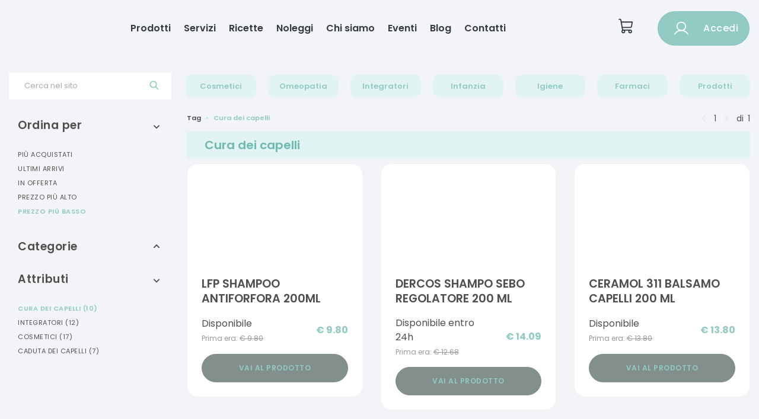

--- FILE ---
content_type: text/html
request_url: https://farmaciasocialeberra.it/tag/cura%20dei%20capelli?sort=price
body_size: 311888
content:

    <!DOCTYPE html>
    <html>
    <head>
    <meta charset="utf-8">
    <meta name="viewport" content="width=device-width, initial-scale=1.0">
    <link rel="shortcut icon" href="/static/images/favicon.ico"/>
    <title data-react-helmet="true">cura dei capelli online | Farmacia sociale Dr. Berra Carlo Stefano - Ecommerce</title>
    <meta data-react-helmet="true" name="description" content="Farmacia sociale Dr. Berra Carlo Stefano - Ecommerce vendita cura dei capelli"/><meta data-react-helmet="true" name="keywords" content="cura dei capelli, ecommerce, Farmacia sociale Dr. Berra Carlo Stefano"/><meta data-react-helmet="true" property="og:title" content="Farmacia sociale Dr. Berra Carlo Stefano - Ecommerce vendita cura dei capelli"/><meta data-react-helmet="true" property="og:type" content="website"/><meta data-react-helmet="true" property="og:description" content="Farmacia sociale Dr. Berra Carlo Stefano - Ecommerce vendita online cura dei capelli"/><meta data-react-helmet="true" property="og:image" content="https://api2.farmakom.it/images/logo_image_403__403.svg"/>
    <link rel="stylesheet" href="/static/build/bundle.css?cacheBust=1752057679712">
    <link rel="stylesheet" href="/static/fonts/open-sans.css">
    
    </head>
    <body>
    <div id="root"><style data-emotion-css="gqvdlz">.css-gqvdlz .global-wrapper{margin-bottom:-400px !important;}.css-gqvdlz .container{max-width:1290px;}</style><div style="--primary-color:#91cbc3;--secondary-color:#828f8c;--ui-variant-background:#f3f4f8;font-family:var(--font-institutional)" class="is-not-checkout css-gqvdlz"><div class="global-wrapper" style="background-color:#f3f4f8"><div class="institutional-header"><div class="institutional-container-wide"><div class="container"><style data-emotion-css="jtzd5">.css-jtzd5{outline:none;color:#91cbc3;}.css-jtzd5:active,.css-jtzd5.active,.css-jtzd5:not(:disabled):not(.disabled):active{color:#91cbc3;}.css-jtzd5:active:after,.css-jtzd5.active:after,.css-jtzd5:not(:disabled):not(.disabled):active:after{background-color:#91cbc3;}.css-jtzd5:focus,.css-jtzd5:hover{color:hsl(171.70000000000005,35.8%,50%);}.css-jtzd5:focus:after,.css-jtzd5:hover:after{background-color:#91cbc3;}.css-jtzd5.btn{font-size:12px;text-transform:uppercase;-webkit-letter-spacing:0.5px;-moz-letter-spacing:0.5px;-ms-letter-spacing:0.5px;letter-spacing:0.5px;border-radius:0;}.css-jtzd5.btn-cart{padding:17px 30px;}.css-jtzd5.btn-primary{color:white;background-color:#91cbc3;border-color:#91cbc3;}.css-jtzd5.btn-primary:focus,.css-jtzd5.btn-primary:hover,.css-jtzd5.btn-primary:active,.css-jtzd5.btn-primary:not(:disabled):not(.disabled):active{color:white;background-color:hsl(171.70000000000005,35.8%,50%);border-color:hsl(171.70000000000005,35.8%,50%);}.css-jtzd5.btn-inverse{background-color:transparent;color:white;border-color:white;}.css-jtzd5.btn-inverse:focus,.css-jtzd5.btn-inverse:hover,.css-jtzd5.btn-inverse:active,.css-jtzd5.btn-inverse:not(:disabled):not(.disabled):active{background-color:white;color:#91cbc3;}.css-jtzd5.btn-outline{background-color:transparent;color:#91cbc3;border-color:#91cbc3;}.css-jtzd5.btn-outline:focus,.css-jtzd5.btn-outline:hover,.css-jtzd5.btn-outline:active,.css-jtzd5.btn-outline:not(:disabled):not(.disabled):active{background-color:#91cbc3;color:white;}.css-jtzd5.btn-grey{background-color:transparent;color:hsl(171.70000000000005,5%,70%);border-color:hsl(171.70000000000005,5%,70%);}.css-jtzd5.btn-grey:focus,.css-jtzd5.btn-grey:hover,.css-jtzd5.btn-grey:active,.css-jtzd5.btn-grey:not(:disabled):not(.disabled):active{background-color:hsl(171.70000000000005,5%,70%);color:white;}.css-jtzd5.center{-webkit-align-self:center;-ms-flex-item-align:center;align-self:center;}.css-jtzd5:hover{-webkit-text-decoration:none !important;text-decoration:none !important;}</style><a class="institutional-header__logo css-jtzd5" href="/"><img src="https://api2.farmakom.it/images/logo_image_403__403.svg" alt=""/></a><div class="institutional-header__voices"><a class="css-jtzd5" href="/prodotti-in-offerta">Prodotti</a><a class="css-jtzd5" href="/servizi">Servizi</a><a class="css-jtzd5" href="/ricette">Ricette</a><a class="css-jtzd5" href="/noleggi">Noleggi</a><a class="css-jtzd5" href="/chi-siamo">Chi siamo</a><a class="css-jtzd5" href="/eventi">Eventi</a><a class="css-jtzd5" href="/blog">Blog</a><a class="css-jtzd5" href="/contattaci">Contatti</a></div><div class="institutional-header__user"><a class="cart css-jtzd5" href="/carrello"><svg xmlns="http://www.w3.org/2000/svg" width="1em" height="1em" fill="currentColor" viewBox="0 0 256 256"><rect width="256" height="256" fill="none"></rect><path d="M184,184H69.8L41.9,30.6A8,8,0,0,0,34.1,24H16" fill="none" stroke="currentColor" stroke-linecap="round" stroke-linejoin="round" stroke-width="16"></path><circle cx="80" cy="204" r="20" fill="none" stroke="currentColor" stroke-linecap="round" stroke-linejoin="round" stroke-width="16"></circle><circle cx="184" cy="204" r="20" fill="none" stroke="currentColor" stroke-linecap="round" stroke-linejoin="round" stroke-width="16"></circle><path d="M62.5,144H188.1a15.9,15.9,0,0,0,15.7-13.1L216,64H48" fill="none" stroke="currentColor" stroke-linecap="round" stroke-linejoin="round" stroke-width="16"></path></svg></a><style data-emotion-css="1a9u60n">.css-1a9u60n.btn{padding:7px 25px;font-size:12px;border-width:1px;font-weight:600;text-transform:uppercase;-webkit-letter-spacing:0.5px;-moz-letter-spacing:0.5px;-ms-letter-spacing:0.5px;letter-spacing:0.5px;-webkit-transition:all 0.2s ease-in-out;transition:all 0.2s ease-in-out;border-radius:32px;display:-webkit-box;display:-webkit-flex;display:-ms-flexbox;display:flex;-webkit-align-items:center;-webkit-box-align:center;-ms-flex-align:center;align-items:center;-webkit-box-pack:center;-webkit-justify-content:center;-ms-flex-pack:center;justify-content:center;}.css-1a9u60n.btn > * + *{margin-left:1rem;}.css-1a9u60n.btn:focus,.css-1a9u60n.btn:active,.css-1a9u60n.btn:active:focus{box-shadow:none;outline:none;}.css-1a9u60n.capitalize{text-transform:capitalize;font-size:1rem;font-weight:500;}.css-1a9u60n.btn-thick{padding:14px 18px;}.css-1a9u60n.btn-thick.btn-login{padding:12px 25px;}.css-1a9u60n.btn-thick.btn-cart{padding:17px 30px;}.css-1a9u60n.btn-big{font-size:1rem;padding:1rem 2rem;}.css-1a9u60n.btn-big svg{font-size:2rem;height:2rem;}.css-1a9u60n.btn-big svg *{stroke-width:1.4;}.css-1a9u60n.btn-short{padding:4px 16px;}.css-1a9u60n.btn-primary{background-color:#91cbc3;border-color:hsl(171.70000000000005,35.8%,64.8%);}.css-1a9u60n.btn-primary:focus,.css-1a9u60n.btn-primary:hover,.css-1a9u60n.btn-primary:active,.css-1a9u60n.btn-primary:not(:disabled):not(.disabled):active{background-color:hsl(171.70000000000005,35.8%,58%);border-color:hsl(171.70000000000005,35.8%,58%);}.css-1a9u60n.btn-secondary{background-color:#828f8c;border-color:#828f8c;color:#91cbc3;}.css-1a9u60n.btn-inverse{background-color:transparent;color:#fff;border-color:#fff;}.css-1a9u60n.btn-inverse:focus,.css-1a9u60n.btn-inverse:hover,.css-1a9u60n.btn-inverse:active,.css-1a9u60n.btn-inverse:not(:disabled):not(.disabled):active{background-color:#fff;color:#91cbc3;}.css-1a9u60n.btn-outline{background-color:transparent;color:#91cbc3;border-color:#91cbc3;}.css-1a9u60n.btn-outline:focus,.css-1a9u60n.btn-outline:hover,.css-1a9u60n.btn-outline:active,.css-1a9u60n.btn-outline:not(:disabled):not(.disabled):active{background-color:#91cbc3;color:#fff;}.css-1a9u60n.btn-grey{background-color:transparent;color:hsl(171.70000000000005,5%,70%);border-color:hsl(171.70000000000005,5%,70%);}.css-1a9u60n.btn-grey:focus,.css-1a9u60n.btn-grey:hover,.css-1a9u60n.btn-grey:active,.css-1a9u60n.btn-grey:not(:disabled):not(.disabled):active{background-color:hsl(171.70000000000005,5%,70%);color:#fff;}.css-1a9u60n svg{font-size:1.5rem;height:1.5rem;}.css-1a9u60n svg *{stroke:#fff;}.css-1a9u60n.btn-animated{display:inline-block;-webkit-transition:all 0.3s;transition:all 0.3s;position:relative;overflow:hidden;z-index:1;}.css-1a9u60n.btn-animated:after{content:'';position:absolute;bottom:0;left:0;width:100%;height:100%;background-color:#828f8c;border-radius:10rem;z-index:-2;}.css-1a9u60n.btn-animated:before{content:'';position:absolute;bottom:0;left:0;width:0%;height:100%;background-color:#828f8c;-webkit-transition:all 0.3s;transition:all 0.3s;border-radius:10rem;z-index:-1;-webkit-filter:brightness(95%);filter:brightness(95%);}.css-1a9u60n.btn-animated:hover{color:#fff;}.css-1a9u60n.btn-animated:hover:before{width:100%;}</style><button class="btn btn-primary btn-thick capitalize css-1a9u60n" secondaryColor="#828f8c"><svg xmlns="http://www.w3.org/2000/svg" width="192" height="192" viewBox="0 0 256 256"><circle cx="128" cy="96" r="64" fill="none" stroke="#000" stroke-miterlimit="10" stroke-width="16"></circle><path fill="none" stroke="#000" stroke-linecap="round" stroke-linejoin="round" stroke-width="16" d="M31 216a112 112 0 01194 0"></path></svg> <span>Accedi</span></button></div></div></div><div class="institutional-navbar-mobile"><div class="navbar-mobile"><svg xmlns="http://www.w3.org/2000/svg" width="1em" height="1em" fill="currentColor" viewBox="0 0 256 256" class="hamburger-icon "><rect width="256" height="256" fill="none"></rect><line x1="40" y1="128" x2="216" y2="128" stroke="currentColor" stroke-linecap="round" stroke-linejoin="round" stroke-width="16"></line><line x1="40" y1="64" x2="216" y2="64" stroke="currentColor" stroke-linecap="round" stroke-linejoin="round" stroke-width="16"></line><line x1="40" y1="192" x2="216" y2="192" stroke="currentColor" stroke-linecap="round" stroke-linejoin="round" stroke-width="16"></line></svg><a class="institutional-header__logo css-jtzd5" href="/"><img src="https://api2.farmakom.it/images/logo_image_403__403.svg" alt=""/></a><a class="cart css-jtzd5" href="/carrello"><svg xmlns="http://www.w3.org/2000/svg" width="1em" height="1em" fill="currentColor" viewBox="0 0 256 256"><rect width="256" height="256" fill="none"></rect><path d="M184,184H69.8L41.9,30.6A8,8,0,0,0,34.1,24H16" fill="none" stroke="currentColor" stroke-linecap="round" stroke-linejoin="round" stroke-width="16"></path><circle cx="80" cy="204" r="20" fill="none" stroke="currentColor" stroke-linecap="round" stroke-linejoin="round" stroke-width="16"></circle><circle cx="184" cy="204" r="20" fill="none" stroke="currentColor" stroke-linecap="round" stroke-linejoin="round" stroke-width="16"></circle><path d="M62.5,144H188.1a15.9,15.9,0,0,0,15.7-13.1L216,64H48" fill="none" stroke="currentColor" stroke-linecap="round" stroke-linejoin="round" stroke-width="16"></path></svg></a></div><div class="navbar-mobile-list  "><a class="css-jtzd5" href="/prodotti-in-offerta">Prodotti</a><a class="css-jtzd5" href="/servizi">Servizi</a><a class="css-jtzd5" href="/ricette">Ricette</a><a class="css-jtzd5" href="/noleggi">Noleggi</a><a class="css-jtzd5" href="/chi-siamo">Chi siamo</a><a class="css-jtzd5" href="/eventi">Eventi</a><a class="css-jtzd5" href="/blog">Blog</a><a class="css-jtzd5" href="/contattaci">Contatti</a><button class="btn btn-primary btn-thick capitalize css-1a9u60n" secondaryColor="#828f8c"><svg xmlns="http://www.w3.org/2000/svg" width="192" height="192" viewBox="0 0 256 256"><circle cx="128" cy="96" r="64" fill="none" stroke="#000" stroke-miterlimit="10" stroke-width="16"></circle><path fill="none" stroke="#000" stroke-linecap="round" stroke-linejoin="round" stroke-width="16" d="M31 216a112 112 0 01194 0"></path></svg> <span>Accedi</span></button></div></div></div><div class="categoria "><div class="header-menu "><nav class="navbar navbar-expand-lg" role="navigation"><style data-emotion-css="17invaj">.css-17invaj.variant-1 .desktop-menu a.link{margin:0 10px;padding:10px;}.css-17invaj.variant-1 .desktop-menu a.link,.css-17invaj.variant-1 .mobile-menu .user-section .open-login > a,.css-17invaj.variant-1 .mobile-menu .user-section .welcome-user{color:#91cbc3;font-size:13px;background-color:hsl(171.70000000000005,48%,92%);border-radius:12px;}.css-17invaj.variant-1 .desktop-menu a.link:focus,.css-17invaj.variant-1 .mobile-menu .user-section .open-login > a:focus,.css-17invaj.variant-1 .mobile-menu .user-section .welcome-user:focus,.css-17invaj.variant-1 .desktop-menu a.link:hover,.css-17invaj.variant-1 .mobile-menu .user-section .open-login > a:hover,.css-17invaj.variant-1 .mobile-menu .user-section .welcome-user:hover,.css-17invaj.variant-1 .desktop-menu a.link.active,.css-17invaj.variant-1 .mobile-menu .user-section .open-login > a.active,.css-17invaj.variant-1 .mobile-menu .user-section .welcome-user.active{color:#91cbc3;background-color:hsl(166.20000000000005,98%,83%);}.css-17invaj.variant-2 .desktop-menu a.link{margin:0 10px;padding:10px 9px;}.css-17invaj.variant-2 .desktop-menu a.link,.css-17invaj.variant-2 .mobile-menu .user-section .open-login > a,.css-17invaj.variant-2 .mobile-menu .user-section .welcome-user{color:#91cbc3;font-size:13px;border-width:1px;border-style:solid;border-color:#91cbc3;}.css-17invaj.variant-2 .desktop-menu a.link:focus,.css-17invaj.variant-2 .mobile-menu .user-section .open-login > a:focus,.css-17invaj.variant-2 .mobile-menu .user-section .welcome-user:focus,.css-17invaj.variant-2 .desktop-menu a.link:hover,.css-17invaj.variant-2 .mobile-menu .user-section .open-login > a:hover,.css-17invaj.variant-2 .mobile-menu .user-section .welcome-user:hover,.css-17invaj.variant-2 .desktop-menu a.link.active,.css-17invaj.variant-2 .mobile-menu .user-section .open-login > a.active,.css-17invaj.variant-2 .mobile-menu .user-section .welcome-user.active{color:#fff;background-color:#91cbc3;}.css-17invaj.variant-3 .desktop-menu a.link,.css-17invaj.variant-3 .mobile-menu .user-section .open-login > a,.css-17invaj.variant-3 .mobile-menu .user-section .welcome-user{color:hsl(171.70000000000005,15%,20%);font-size:12px;text-transform:uppercase;}.css-17invaj.variant-3 .desktop-menu a.link:focus,.css-17invaj.variant-3 .mobile-menu .user-section .open-login > a:focus,.css-17invaj.variant-3 .mobile-menu .user-section .welcome-user:focus,.css-17invaj.variant-3 .desktop-menu a.link:hover,.css-17invaj.variant-3 .mobile-menu .user-section .open-login > a:hover,.css-17invaj.variant-3 .mobile-menu .user-section .welcome-user:hover,.css-17invaj.variant-3 .desktop-menu a.link.active,.css-17invaj.variant-3 .mobile-menu .user-section .open-login > a.active,.css-17invaj.variant-3 .mobile-menu .user-section .welcome-user.active{color:#91cbc3;}.css-17invaj.variant-3 .desktop-menu a.link{margin:0 8px;}.css-17invaj.variant-3 .desktop-menu a.link.active svg{-webkit-transform:rotate(180deg);-ms-transform:rotate(180deg);transform:rotate(180deg);-webkit-transition:all 0.3s ease-in-out;transition:all 0.3s ease-in-out;}.css-17invaj.variant-3 .desktop-menu a.link svg{margin-left:10px;-webkit-transform:rotate(0);-ms-transform:rotate(0);transform:rotate(0);-webkit-transition:all 0.3s ease-in-out;transition:all 0.3s ease-in-out;}.css-17invaj .desktop-menu > a.link{display:-webkit-box;display:-webkit-flex;display:-ms-flexbox;display:flex;-webkit-align-items:center;-webkit-box-align:center;-ms-flex-align:center;align-items:center;-webkit-box-pack:center;-webkit-justify-content:center;-ms-flex-pack:center;justify-content:center;text-align:center;}.css-17invaj .desktop-menu > a.link:first-of-type{margin-left:0;}.css-17invaj .desktop-menu > a.link:last-of-type{margin-right:0;}.css-17invaj .mobile-menu > a.link:focus,.css-17invaj .mobile-menu > a.link:hover{color:#91cbc3;}</style><div class="bottom variant-1 css-17invaj"><div class="navbar-collapse collapse  justify-between" id="menu"><div class="container" style="display:flex;align-items:center"><div class="search-box"><style data-emotion-css="1nufa4u">.css-1nufa4u.is-focused .Select-control,.css-1nufa4u.is-focused:not(.is-open) .Select-control,.css-1nufa4u.is-open .Select-control{border-color:#91cbc3;}.css-1nufa4u .Select-value,.css-1nufa4u .Select-placeholder,.css-1nufa4u .Select-noresults{padding-top:1px;padding-left:25px!important;}@media (min-width:992px){.css-1nufa4u .Select-value,.css-1nufa4u .Select-placeholder,.css-1nufa4u .Select-noresults{padding-top:4px;}}.css-1nufa4u .Select-control{height:30px;border-radius:0;}.css-1nufa4u .Select-control:focus{border-color:#91cbc3!important;}@media (min-width:992px){.css-1nufa4u .Select-control{height:45px;}}.css-1nufa4u .Select-control .Select-input{padding-left:25px;height:36px;}.css-1nufa4u .Select-control .Select-input input{padding:10px 0;}@media (min-width:992px){.css-1nufa4u .Select-control .Select-input input{padding:13px 0;}}.css-1nufa4u .Select-control .Select-arrow-zone{padding-left:10px;padding-right:20px;padding-bottom:0;}.css-1nufa4u .Select-control .Select-arrow-zone svg{color:#91cbc3;}.css-1nufa4u .Select-control .Select-arrow-zone .Select-arrow{border-color:#91cbc3 transparent transparent;}.css-1nufa4u.is-open .Select-control .Select-arrow{border-color:transparent transparent #91cbc3;}.css-1nufa4u .Select-menu-outer{border-color:#91cbc3;}.css-1nufa4u .Select-option{padding:0;}.css-1nufa4u .Select-option.is-selected,.css-1nufa4u .Select-option.is-focused{background-color:hsl(171.70000000000005,20%,95%);}</style><div class="Select css-1nufa4u is-searchable Select--single"><div class="Select-control"><div class="Select-multi-value-wrapper" id="react-select-8695--value"><div class="Select-placeholder">Cerca nel sito</div><div class="Select-input" style="display:inline-block"><input aria-activedescendant="react-select-8695--value" aria-expanded="false" aria-haspopup="false" aria-owns="" role="combobox" value=""/></div></div><span class="Select-arrow-zone"><svg version="1.1" id="searchIcon" xmlns="http://www.w3.org/2000/svg" xlink="http://www.w3.org/1999/xlink" viewBox="0 0 31 31" style="fill-rule:evenodd;clip-rule:evenodd;stroke:currentColor;stroke-width:2;stroke-miterlimit:10;vertical-align:middle" space="preserve"><path d="M19.78,20.63c-1.91,1.72-4.43,2.76-7.19,2.76c-5.93,0-10.75-4.82-10.75-10.75S6.65,1.88,12.59,1.88 S23.34,6.7,23.34,12.64c0,2.76-1.04,5.29-2.76,7.19L29,28.25l-0.8,0.8L19.78,20.63z M12.59,3.02c5.31,0,9.62,4.31,9.62,9.62 s-4.31,9.62-9.62,9.62s-9.62-4.31-9.62-9.62S7.28,3.02,12.59,3.02z"></path></svg></span></div></div></div><div class="desktop-menu"><a class="link  css-jtzd5" href="#">Cosmetici</a><a class="link  css-jtzd5" href="#">Omeopatia</a><a class="link  css-jtzd5" href="#">Integratori</a><a class="link  css-jtzd5" href="#">Infanzia</a><a class="link  css-jtzd5" href="#">Igiene</a><a class="link  css-jtzd5" href="/farmaci">Farmaci</a><a class="link  css-jtzd5" href="/prodotti">Prodotti</a></div></div></div></div></nav><div class="container"><style data-emotion-css="ooqkmt">.css-ooqkmt .categories-container .categories li a:focus,.css-ooqkmt .categories-container .subcategories li a:focus,.css-ooqkmt .categories-container .categories li a:hover,.css-ooqkmt .categories-container .subcategories li a:hover{color:#91cbc3;}.css-ooqkmt .categories-container .scrolling-section::-webkit-scrollbar-track{background:hsl(171.70000000000005,48%,92%);}.css-ooqkmt .categories-container .scrolling-section::-webkit-scrollbar-thumb{background:#91cbc3;}</style><div class="mega-menu css-ooqkmt"><div class="categories-container"><style data-emotion-css="1my5u35">.css-1my5u35{color:#91cbc3;}.css-1my5u35.center{-webkit-align-self:center;-ms-flex-item-align:center;align-self:center;}.css-1my5u35:active,.css-1my5u35.active{color:#91cbc3;}.css-1my5u35:active:after,.css-1my5u35.active:after{background-color:#91cbc3;}.css-1my5u35:focus,.css-1my5u35:hover{color:hsl(171.70000000000005,35.8%,50%);}.css-1my5u35:focus:after,.css-1my5u35:hover:after{background-color:#91cbc3;}.css-1my5u35:focus,.css-1my5u35:active,.css-1my5u35:active:focus,.css-1my5u35:not(:disabled):not(.disabled):active:focus{box-shadow:none;outline:none;}.css-1my5u35.btn{font-size:12px;text-transform:uppercase;-webkit-letter-spacing:0.5px;-moz-letter-spacing:0.5px;-ms-letter-spacing:0.5px;letter-spacing:0.5px;border-radius:0;}.css-1my5u35.btn-primary{color:white;background-color:#91cbc3;border-color:#91cbc3;}.css-1my5u35.btn-primary:focus,.css-1my5u35.btn-primary:hover,.css-1my5u35.btn-primary:not(:disabled):not(.disabled):active{background-color:hsl(171.70000000000005,35.8%,50%);border-color:hsl(171.70000000000005,35.8%,50%);}.css-1my5u35.btn-primary.disabled{color:hsl(171.70000000000005,10%,60%);background-color:hsl(171.70000000000005,20%,87%);}.css-1my5u35.btn-inverse{background-color:transparent;color:white;border-color:white;}.css-1my5u35.btn-inverse:focus,.css-1my5u35.btn-inverse:hover,.css-1my5u35.btn-inverse:not(:disabled):not(.disabled):active{background-color:white;color:#91cbc3;}.css-1my5u35.btn-outline{background-color:transparent;color:#91cbc3;border-width:1px;border-style:solid;border-color:#91cbc3;}.css-1my5u35.btn-outline:focus,.css-1my5u35.btn-outline:hover,.css-1my5u35.btn-outline:not(:disabled):not(.disabled):active{background-color:#91cbc3;color:white !important;}.css-1my5u35.btn-grey{background-color:transparent;color:hsl(171.70000000000005,5%,70%);border-color:hsl(171.70000000000005,5%,70%);}.css-1my5u35.btn-grey:focus,.css-1my5u35.btn-grey:hover,.css-1my5u35.btn-grey:not(:disabled):not(.disabled):active{background-color:hsl(171.70000000000005,5%,70%);color:white;}.css-1my5u35.add-to-cart{color:white;background-color:#91cbc3;}.css-1my5u35.add-to-cart:focus,.css-1my5u35.add-to-cart:hover,.css-1my5u35.add-to-cart:not(:disabled):not(.disabled):active{background-color:hsl(171.70000000000005,35.8%,50%);}.css-1my5u35.add-to-cart.disabled{color:hsl(171.70000000000005,10%,60%);background-color:hsl(171.70000000000005,20%,87%);}</style><a href="#" class="close css-1my5u35">×</a><div class="scrolling-section"></div></div></div></div></div><div class="container"><div class="left-filters"><style data-emotion-css="ybn3y3">.css-ybn3y3 .nav > li a:focus,.css-ybn3y3 .nav > li a:hover{color:hsl(171.70000000000005,35.8%,58%);}.css-ybn3y3 .nav > li.active a{color:#91cbc3;}.css-ybn3y3 .nav > li ul.subcategories > li a:focus,.css-ybn3y3 .nav > li ul.subcategories > li a:hover{color:hsl(171.70000000000005,35.8%,58%);}.css-ybn3y3 .nav > li ul.subcategories > li.active a{color:#91cbc3;}</style><div class="filter filter-open css-ybn3y3"><a href="#" class="toggle-filter-link css-1my5u35"><h3>Ordina per</h3><div class="toggle-filter"><svg stroke="currentColor" fill="currentColor" stroke-width="0" viewBox="0 0 448 512" height="1em" width="1em" xmlns="http://www.w3.org/2000/svg"><path d="M240.971 130.524l194.343 194.343c9.373 9.373 9.373 24.569 0 33.941l-22.667 22.667c-9.357 9.357-24.522 9.375-33.901.04L224 227.495 69.255 381.516c-9.379 9.335-24.544 9.317-33.901-.04l-22.667-22.667c-9.373-9.373-9.373-24.569 0-33.941L207.03 130.525c9.372-9.373 24.568-9.373 33.941-.001z"></path></svg></div></a><ul class="nav"><li class=""><a class="css-jtzd5" href="/tag/cura%20dei%20capelli?sort=sales">Più acquistati</a></li><li class=""><a class="css-jtzd5" href="/tag/cura%20dei%20capelli?sort=date">Ultimi arrivi</a></li><li class=""><a class="css-jtzd5" href="/tag/cura%20dei%20capelli?sort=discounted">In offerta</a></li><li class=""><a class="css-jtzd5" href="/tag/cura%20dei%20capelli?sort=-price">Prezzo più alto</a></li><li class="active"><a class="css-jtzd5" href="/tag/cura%20dei%20capelli?sort=price">Prezzo più basso</a></li></ul></div><hr/><div class="filter  css-ybn3y3"><a href="#" class="toggle-filter-link css-1my5u35"><h3>Categorie</h3><div class="toggle-filter"><svg stroke="currentColor" fill="currentColor" stroke-width="0" viewBox="0 0 448 512" height="1em" width="1em" xmlns="http://www.w3.org/2000/svg"><path d="M240.971 130.524l194.343 194.343c9.373 9.373 9.373 24.569 0 33.941l-22.667 22.667c-9.357 9.357-24.522 9.375-33.901.04L224 227.495 69.255 381.516c-9.379 9.335-24.544 9.317-33.901-.04l-22.667-22.667c-9.373-9.373-9.373-24.569 0-33.941L207.03 130.525c9.372-9.373 24.568-9.373 33.941-.001z"></path></svg></div></a><ul class="nav"><li class=""><div><a href="#" class="css-1my5u35">Alimenti Biologici<!-- --> <span class="products-number">(<!-- -->220<!-- -->)</span></a><ul class="subcategories"><li class=""><a class="css-jtzd5" href="/prodotti/prodotti-alimenti-biologici/prodotti_bevande">Bevande<!-- --> <span class="products-number">(<!-- -->94<!-- -->)</span></a></li><li class=""><a class="css-jtzd5" href="/prodotti/prodotti-alimenti-biologici/prodotti_cereali-e-legumi">Cereali E Legumi<!-- --> <span class="products-number">(<!-- -->21<!-- -->)</span></a></li><li class=""><a class="css-jtzd5" href="/prodotti/prodotti-alimenti-biologici/prodotti_condimenti">Condimenti<!-- --> <span class="products-number">(<!-- -->46<!-- -->)</span></a></li><li class=""><a class="css-jtzd5" href="/prodotti/prodotti-alimenti-biologici/prodotti_dolcificanti-e-composte">Dolcificanti E Composte<!-- --> <span class="products-number">(<!-- -->20<!-- -->)</span></a></li><li class=""><a class="css-jtzd5" href="/prodotti/prodotti-alimenti-biologici/prodotti_farine">Farine<!-- --> <span class="products-number">(<!-- -->39<!-- -->)</span></a></li></ul></div></li><li class=""><div><a href="#" class="css-1my5u35">Alimenti Normali<!-- --> <span class="products-number">(<!-- -->111<!-- -->)</span></a><ul class="subcategories"><li class=""><a class="css-jtzd5" href="/prodotti/prodotti-alimenti-normali/prodotti_alimenti-normali">Alimenti Normali<!-- --> <span class="products-number">(<!-- -->111<!-- -->)</span></a></li></ul></div></li><li class=""><div><a href="#" class="css-1my5u35">Alimenti Poveri Di Sodio<!-- --> <span class="products-number">(<!-- -->7<!-- -->)</span></a><ul class="subcategories"><li class=""><a class="css-jtzd5" href="/prodotti/prodotti-alimenti-poveri-di-sodio/prodotti_alimenti-poveri-di-sodio">Alimenti Poveri Di Sodio<!-- --> <span class="products-number">(<!-- -->7<!-- -->)</span></a></li></ul></div></li><li class=""><div><a href="#" class="css-1my5u35">Alimenti Senza Glutine<!-- --> <span class="products-number">(<!-- -->595<!-- -->)</span></a><ul class="subcategories"><li class=""><a class="css-jtzd5" href="/prodotti/prodotti-alimenti-senza-glutine/prodotti_cereali">Cereali<!-- --> <span class="products-number">(<!-- -->7<!-- -->)</span></a></li><li class=""><a class="css-jtzd5" href="/prodotti/prodotti-alimenti-senza-glutine/prodotti_dolci-e-merende">Dolci E Merende<!-- --> <span class="products-number">(<!-- -->264<!-- -->)</span></a></li><li class=""><a class="css-jtzd5" href="/prodotti/prodotti-alimenti-senza-glutine/prodotti_pane-e-sostituti">Pane E Sostituti<!-- --> <span class="products-number">(<!-- -->130<!-- -->)</span></a></li><li class=""><a class="css-jtzd5" href="/prodotti/prodotti-alimenti-senza-glutine/prodotti_pasta">Pasta<!-- --> <span class="products-number">(<!-- -->179<!-- -->)</span></a></li><li class=""><a class="css-jtzd5" href="/prodotti/prodotti-alimenti-senza-glutine/prodotti_piatti-pronti">Piatti Pronti<!-- --> <span class="products-number">(<!-- -->13<!-- -->)</span></a></li><li class=""><a class="css-jtzd5" href="/prodotti/prodotti-alimenti-senza-glutine/prodotti_pizza">Pizza<!-- --> <span class="products-number">(<!-- -->2<!-- -->)</span></a></li></ul></div></li><li class=""><div><a href="#" class="css-1my5u35">Alimenti Senza Zucchero<!-- --> <span class="products-number">(<!-- -->76<!-- -->)</span></a><ul class="subcategories"><li class=""><a class="css-jtzd5" href="/prodotti/prodotti-alimenti-senza-zucchero/prodotti_alimenti-senza-zucchero">Alimenti Senza Zucchero<!-- --> <span class="products-number">(<!-- -->42<!-- -->)</span></a></li><li class=""><a class="css-jtzd5" href="/prodotti/prodotti-alimenti-senza-zucchero/prodotti_edulcoranti">Edulcoranti<!-- --> <span class="products-number">(<!-- -->34<!-- -->)</span></a></li></ul></div></li><li class=""><div><a href="#" class="css-1my5u35">Alimenti Speciali<!-- --> <span class="products-number">(<!-- -->192<!-- -->)</span></a><ul class="subcategories"><li class=""><a class="css-jtzd5" href="/prodotti/prodotti-alimenti-speciali/prodotti_alimenti-iperproteici">Alimenti Iperproteici<!-- --> <span class="products-number">(<!-- -->191<!-- -->)</span></a></li><li class=""><a class="css-jtzd5" href="/prodotti/prodotti-alimenti-speciali/prodotti_integratoti-proteici">Integratori Proteici<!-- --> <span class="products-number">(<!-- -->1<!-- -->)</span></a></li></ul></div></li><li class=""><div><a href="#" class="css-1my5u35">Allergie<!-- --> <span class="products-number">(<!-- -->47<!-- -->)</span></a><ul class="subcategories"><li class=""><a class="css-jtzd5" href="/prodotti/prodotti-allergie/prodotti_antistaminici-sistemici">Antistaminici Sistemici<!-- --> <span class="products-number">(<!-- -->16<!-- -->)</span></a></li><li class=""><a class="css-jtzd5" href="/prodotti/prodotti-allergie/prodotti_antistaminici-spray">Antistaminici Spray<!-- --> <span class="products-number">(<!-- -->29<!-- -->)</span></a></li><li class=""><a class="css-jtzd5" href="/prodotti/prodotti-allergie/prodotti_colliri-antistaminici">Colliri Antistaminici<!-- --> <span class="products-number">(<!-- -->2<!-- -->)</span></a></li></ul></div></li><li class=""><div><a href="#" class="css-1my5u35">Altri<!-- --> <span class="products-number">(<!-- -->6199<!-- -->)</span></a><ul class="subcategories"><li class=""><a class="css-jtzd5" href="/prodotti/prodotti-altri/prodotti_altri">Altri<!-- --> <span class="products-number">(<!-- -->6199<!-- -->)</span></a></li></ul></div></li><li class=""><div><a href="#" class="css-1my5u35">Animali Alimenti<!-- --> <span class="products-number">(<!-- -->42<!-- -->)</span></a><ul class="subcategories"><li class=""><a class="css-jtzd5" href="/prodotti/prodotti-animali-alimenti/prodotti_accessori-alimentazione">Accessori Alimentazione<!-- --> <span class="products-number">(<!-- -->4<!-- -->)</span></a></li><li class=""><a class="css-jtzd5" href="/prodotti/prodotti-animali-alimenti/prodotti_alimenti-per-animali">Alimenti Per Animali<!-- --> <span class="products-number">(<!-- -->3<!-- -->)</span></a></li><li class=""><a class="css-jtzd5" href="/prodotti/prodotti-animali-alimenti/prodotti_cani-alimeti-secco">Cani Alimeti Secco<!-- --> <span class="products-number">(<!-- -->7<!-- -->)</span></a></li><li class=""><a class="css-jtzd5" href="/prodotti/prodotti-animali-alimenti/prodotti_cani-alimeti-umido">Cani Alimeti Umido<!-- --> <span class="products-number">(<!-- -->6<!-- -->)</span></a></li><li class=""><a class="css-jtzd5" href="/prodotti/prodotti-animali-alimenti/prodotti_cani-controllo-del-peso">Cani Controllo Del Peso<!-- --> <span class="products-number">(<!-- -->4<!-- -->)</span></a></li><li class=""><a class="css-jtzd5" href="/prodotti/prodotti-animali-alimenti/prodotti_cani-salute-gastrointestinale">Cani Salute Gastrointestinale<!-- --> <span class="products-number">(<!-- -->6<!-- -->)</span></a></li><li class=""><a class="css-jtzd5" href="/prodotti/prodotti-animali-alimenti/prodotti_cani-sensibilita-cutanea">Cani Sensibilita&#x27; Cutanea<!-- --> <span class="products-number">(<!-- -->3<!-- -->)</span></a></li><li class=""><a class="css-jtzd5" href="/prodotti/prodotti-animali-alimenti/prodotti_gatti-alimenti-secco">Gatti Alimenti Secco<!-- --> <span class="products-number">(<!-- -->2<!-- -->)</span></a></li><li class=""><a class="css-jtzd5" href="/prodotti/prodotti-animali-alimenti/prodotti_gatti-alimenti-umido">Gatti Alimenti Umido<!-- --> <span class="products-number">(<!-- -->5<!-- -->)</span></a></li><li class=""><a class="css-jtzd5" href="/prodotti/prodotti-animali-alimenti/prodotti_gatti-controllo-del-peso">Gatti Controllo Del Peso<!-- --> <span class="products-number">(<!-- -->1<!-- -->)</span></a></li><li class=""><a class="css-jtzd5" href="/prodotti/prodotti-animali-alimenti/prodotti_gatti-salute-dei-reni">Gatti Salute Dei Reni<!-- --> <span class="products-number">(<!-- -->1<!-- -->)</span></a></li></ul></div></li><li class=""><div><a href="#" class="css-1my5u35">Animali Antiparassitari<!-- --> <span class="products-number">(<!-- -->21<!-- -->)</span></a><ul class="subcategories"><li class=""><a class="css-jtzd5" href="/prodotti/prodotti-animali-antiparassitari/prodotti_altri-animali">Altri Animali<!-- --> <span class="products-number">(<!-- -->8<!-- -->)</span></a></li><li class=""><a class="css-jtzd5" href="/prodotti/prodotti-animali-antiparassitari/prodotti_collari-antiparassitari-cani-e-gatti">Collari Antiparassitari Cani E Gatti<!-- --> <span class="products-number">(<!-- -->2<!-- -->)</span></a></li><li class=""><a class="css-jtzd5" href="/prodotti/prodotti-animali-antiparassitari/prodotti_shampoo-antiparassitario-cani-e-gatto">Shampoo Antiparassitario Cani E Gatto<!-- --> <span class="products-number">(<!-- -->3<!-- -->)</span></a></li><li class=""><a class="css-jtzd5" href="/prodotti/prodotti-animali-antiparassitari/prodotti_spot-on-antiparassitario-canie-gatto">Spot On Antiparassitario Canie Gatto<!-- --> <span class="products-number">(<!-- -->3<!-- -->)</span></a></li><li class=""><a class="css-jtzd5" href="/prodotti/prodotti-animali-antiparassitari/prodotti_spray-e-mousse-antiparassitario">Spray E Mousse Antiparassitario<!-- --> <span class="products-number">(<!-- -->5<!-- -->)</span></a></li></ul></div></li><li class=""><div><a href="#" class="css-1my5u35">Animali Integratori Specifici<!-- --> <span class="products-number">(<!-- -->631<!-- -->)</span></a><ul class="subcategories"><li class=""><a class="css-jtzd5" href="/prodotti/prodotti-animali-integratori-specifici/prodotti_integratori-per-animali">Integratori Per Animali<!-- --> <span class="products-number">(<!-- -->631<!-- -->)</span></a></li></ul></div></li><li class=""><div><a href="#" class="css-1my5u35">Animali Toelettatura E Accessori<!-- --> <span class="products-number">(<!-- -->253<!-- -->)</span></a><ul class="subcategories"><li class=""><a class="css-jtzd5" href="/prodotti/prodotti-animali-toelettatura-e-accessori/prodotti_accessori-per-animali">Accessori Per Animali<!-- --> <span class="products-number">(<!-- -->92<!-- -->)</span></a></li><li class=""><a class="css-jtzd5" href="/prodotti/prodotti-animali-toelettatura-e-accessori/prodotti_detersione-pelo">Detersione Pelo<!-- --> <span class="products-number">(<!-- -->89<!-- -->)</span></a></li><li class=""><a class="css-jtzd5" href="/prodotti/prodotti-animali-toelettatura-e-accessori/prodotti_igiene-orale">Igiene Orale<!-- --> <span class="products-number">(<!-- -->14<!-- -->)</span></a></li><li class=""><a class="css-jtzd5" href="/prodotti/prodotti-animali-toelettatura-e-accessori/prodotti_occhi">Occhi<!-- --> <span class="products-number">(<!-- -->13<!-- -->)</span></a></li><li class=""><a class="css-jtzd5" href="/prodotti/prodotti-animali-toelettatura-e-accessori/prodotti_profumi">Profumi<!-- --> <span class="products-number">(<!-- -->3<!-- -->)</span></a></li><li class=""><a class="css-jtzd5" href="/prodotti/prodotti-animali-toelettatura-e-accessori/prodotti_pulizia-auricolare">Pulizia Auricolare<!-- --> <span class="products-number">(<!-- -->32<!-- -->)</span></a></li><li class=""><a class="css-jtzd5" href="/prodotti/prodotti-animali-toelettatura-e-accessori/prodotti_repellenti-e-disabituanti">Repellenti E Disabituanti<!-- --> <span class="products-number">(<!-- -->10<!-- -->)</span></a></li></ul></div></li><li class=""><div><a href="#" class="css-1my5u35">Anti-fumo<!-- --> <span class="products-number">(<!-- -->1<!-- -->)</span></a><ul class="subcategories"><li class=""><a class="css-jtzd5" href="/prodotti/prodotti-anti-fumo/prodotti_sigarette-elettroniche-e-accessori">Sigarette Elettroniche E Accessori<!-- --> <span class="products-number">(<!-- -->1<!-- -->)</span></a></li></ul></div></li><li class=""><div><a href="#" class="css-1my5u35">Assorbenti Intimi<!-- --> <span class="products-number">(<!-- -->303<!-- -->)</span></a><ul class="subcategories"><li class=""><a class="css-jtzd5" href="/prodotti/prodotti-assorbenti-intimi/prodotti_assorbenti-giorno">Assorbenti Giorno<!-- --> <span class="products-number">(<!-- -->47<!-- -->)</span></a></li><li class=""><a class="css-jtzd5" href="/prodotti/prodotti-assorbenti-intimi/prodotti_assorbenti-interni">Assorbenti Interni<!-- --> <span class="products-number">(<!-- -->22<!-- -->)</span></a></li><li class=""><a class="css-jtzd5" href="/prodotti/prodotti-assorbenti-intimi/prodotti_assorbenti-notte">Assorbenti Notte<!-- --> <span class="products-number">(<!-- -->15<!-- -->)</span></a></li><li class=""><a class="css-jtzd5" href="/prodotti/prodotti-assorbenti-intimi/prodotti_assorbenti-postparto">Assorbenti Postparto<!-- --> <span class="products-number">(<!-- -->6<!-- -->)</span></a></li><li class=""><a class="css-jtzd5" href="/prodotti/prodotti-assorbenti-intimi/prodotti_coppette-mestruali">Coppette Mestruali<!-- --> <span class="products-number">(<!-- -->5<!-- -->)</span></a></li><li class=""><a class="css-jtzd5" href="/prodotti/prodotti-assorbenti-intimi/prodotti_incontinenza-leggera">Incontinenza Leggera<!-- --> <span class="products-number">(<!-- -->20<!-- -->)</span></a></li><li class=""><a class="css-jtzd5" href="/prodotti/prodotti-assorbenti-intimi/prodotti_pannoloni-per-adulti">Pannoloni Per Adulti<!-- --> <span class="products-number">(<!-- -->168<!-- -->)</span></a></li><li class=""><a class="css-jtzd5" href="/prodotti/prodotti-assorbenti-intimi/prodotti_proteggislip">Proteggislip<!-- --> <span class="products-number">(<!-- -->20<!-- -->)</span></a></li></ul></div></li><li class=""><div><a href="#" class="css-1my5u35">Benessere Ed Energia<!-- --> <span class="products-number">(<!-- -->2335<!-- -->)</span></a><ul class="subcategories"><li class=""><a class="css-jtzd5" href="/prodotti/prodotti-benessere-ed-energia/prodotti_energia-50">Energia 50+<!-- --> <span class="products-number">(<!-- -->23<!-- -->)</span></a></li><li class=""><a class="css-jtzd5" href="/prodotti/prodotti-benessere-ed-energia/prodotti_energia-bimbi">Energia Bimbi<!-- --> <span class="products-number">(<!-- -->58<!-- -->)</span></a></li><li class=""><a class="css-jtzd5" href="/prodotti/prodotti-benessere-ed-energia/prodotti_immunostimolanti">Immunostimolanti<!-- --> <span class="products-number">(<!-- -->399<!-- -->)</span></a></li><li class=""><a class="css-jtzd5" href="/prodotti/prodotti-benessere-ed-energia/prodotti_memoria-e-concentrazione">Memoria E Concentrazione<!-- --> <span class="products-number">(<!-- -->117<!-- -->)</span></a></li><li class=""><a class="css-jtzd5" href="/prodotti/prodotti-benessere-ed-energia/prodotti_multivitaminici">Multivitaminici<!-- --> <span class="products-number">(<!-- -->638<!-- -->)</span></a></li><li class=""><a class="css-jtzd5" href="/prodotti/prodotti-benessere-ed-energia/prodotti_ricostituenti">Ricostituenti<!-- --> <span class="products-number">(<!-- -->49<!-- -->)</span></a></li><li class=""><a class="css-jtzd5" href="/prodotti/prodotti-benessere-ed-energia/prodotti_sali-minerali">Sali Minerali<!-- --> <span class="products-number">(<!-- -->7<!-- -->)</span></a></li><li class=""><a class="css-jtzd5" href="/prodotti/prodotti-benessere-ed-energia/prodotti_sonno">Sonno<!-- --> <span class="products-number">(<!-- -->408<!-- -->)</span></a></li><li class=""><a class="css-jtzd5" href="/prodotti/prodotti-benessere-ed-energia/prodotti_spossatezza">Spossatezza<!-- --> <span class="products-number">(<!-- -->128<!-- -->)</span></a></li><li class=""><a class="css-jtzd5" href="/prodotti/prodotti-benessere-ed-energia/prodotti_stress">Stress<!-- --> <span class="products-number">(<!-- -->292<!-- -->)</span></a></li><li class=""><a class="css-jtzd5" href="/prodotti/prodotti-benessere-ed-energia/prodotti_tonificanti">Tonificanti<!-- --> <span class="products-number">(<!-- -->116<!-- -->)</span></a></li><li class=""><a class="css-jtzd5" href="/prodotti/prodotti-benessere-ed-energia/prodotti_vitamina-c">Vitamina C<!-- --> <span class="products-number">(<!-- -->100<!-- -->)</span></a></li></ul></div></li><li class=""><div><a href="#" class="css-1my5u35">Bocca E Gola<!-- --> <span class="products-number">(<!-- -->275<!-- -->)</span></a><ul class="subcategories"><li class=""><a class="css-jtzd5" href="/prodotti/prodotti-bocca-e-gola/prodotti_disinfettanti-bocca-e-gola-collutorio">Disinfettanti Bocca E Gola Collutorio<!-- --> <span class="products-number">(<!-- -->41<!-- -->)</span></a></li><li class=""><a class="css-jtzd5" href="/prodotti/prodotti-bocca-e-gola/prodotti_disinfettanti-bocca-e-gola-pastiglie">Disinfettanti Bocca E Gola Pastiglie<!-- --> <span class="products-number">(<!-- -->118<!-- -->)</span></a></li><li class=""><a class="css-jtzd5" href="/prodotti/prodotti-bocca-e-gola/prodotti_disinfettanti-bocca-e-gola-spray">Disinfettanti Bocca E Gola Spray<!-- --> <span class="products-number">(<!-- -->107<!-- -->)</span></a></li><li class=""><a class="css-jtzd5" href="/prodotti/prodotti-bocca-e-gola/prodotti_infiammazione-bocca-e-gola-pastiglie">Infiammazione Bocca E Gola Pastiglie<!-- --> <span class="products-number">(<!-- -->3<!-- -->)</span></a></li><li class=""><a class="css-jtzd5" href="/prodotti/prodotti-bocca-e-gola/prodotti_infiammazione-bocca-e-gola-spray">Infiammazione Bocca E Gola Spray<!-- --> <span class="products-number">(<!-- -->6<!-- -->)</span></a></li></ul></div></li><li class=""><div><a href="#" class="css-1my5u35">Casa E Ambiente<!-- --> <span class="products-number">(<!-- -->267<!-- -->)</span></a><ul class="subcategories"><li class=""><a class="css-jtzd5" href="/prodotti/prodotti-casa-e-ambiente/prodotti_articoli-per-la-casa">Articoli Per La Casa<!-- --> <span class="products-number">(<!-- -->12<!-- -->)</span></a></li><li class=""><a class="css-jtzd5" href="/prodotti/prodotti-casa-e-ambiente/prodotti_detersione-casa">Detersione Casa<!-- --> <span class="products-number">(<!-- -->22<!-- -->)</span></a></li><li class=""><a class="css-jtzd5" href="/prodotti/prodotti-casa-e-ambiente/prodotti_disinfettanti-casa-e-ambiente">Disinfettanti Casa E Ambiente<!-- --> <span class="products-number">(<!-- -->23<!-- -->)</span></a></li><li class=""><a class="css-jtzd5" href="/prodotti/prodotti-casa-e-ambiente/prodotti_essenze">Essenze<!-- --> <span class="products-number">(<!-- -->172<!-- -->)</span></a></li><li class=""><a class="css-jtzd5" href="/prodotti/prodotti-casa-e-ambiente/prodotti_insetticidi-casa-e-ambiente">Insetticidi Casa E Ambiente<!-- --> <span class="products-number">(<!-- -->20<!-- -->)</span></a></li><li class=""><a class="css-jtzd5" href="/prodotti/prodotti-casa-e-ambiente/prodotti_profumazione-casa">Profumazione Casa<!-- --> <span class="products-number">(<!-- -->18<!-- -->)</span></a></li></ul></div></li><li class=""><div><a href="#" class="css-1my5u35">Cosmesi Corpo<!-- --> <span class="products-number">(<!-- -->791<!-- -->)</span></a><ul class="subcategories"><li class=""><a class="css-jtzd5" href="/prodotti/prodotti-cosmesi-corpo/prodotti_idratazione-pelle-grassa">Idratazione Pelle Grassa<!-- --> <span class="products-number">(<!-- -->20<!-- -->)</span></a></li><li class=""><a class="css-jtzd5" href="/prodotti/prodotti-cosmesi-corpo/prodotti_idratazione-pelle-normale">Idratazione Pelle Normale<!-- --> <span class="products-number">(<!-- -->420<!-- -->)</span></a></li><li class=""><a class="css-jtzd5" href="/prodotti/prodotti-cosmesi-corpo/prodotti_idratazione-pelle-secca">Idratazione Pelle Secca<!-- --> <span class="products-number">(<!-- -->351<!-- -->)</span></a></li></ul></div></li><li class=""><div><a href="#" class="css-1my5u35">Cosmesi Labbra<!-- --> <span class="products-number">(<!-- -->94<!-- -->)</span></a><ul class="subcategories"><li class=""><a class="css-jtzd5" href="/prodotti/prodotti-cosmesi-labbra/prodotti_labbra-pelle-normale">Labbra Pelle Normale<!-- --> <span class="products-number">(<!-- -->22<!-- -->)</span></a></li><li class=""><a class="css-jtzd5" href="/prodotti/prodotti-cosmesi-labbra/prodotti_labbra-pelle-secca">Labbra Pelle Secca<!-- --> <span class="products-number">(<!-- -->72<!-- -->)</span></a></li></ul></div></li><li class=""><div><a href="#" class="css-1my5u35">Cosmesi Make Up<!-- --> <span class="products-number">(<!-- -->310<!-- -->)</span></a><ul class="subcategories"><li class=""><a class="css-jtzd5" href="/prodotti/prodotti-cosmesi-make-up/prodotti_cipria-fondotinta">Cipria-fondotinta<!-- --> <span class="products-number">(<!-- -->162<!-- -->)</span></a></li><li class=""><a class="css-jtzd5" href="/prodotti/prodotti-cosmesi-make-up/prodotti_correttori">Correttori<!-- --> <span class="products-number">(<!-- -->34<!-- -->)</span></a></li><li class=""><a class="css-jtzd5" href="/prodotti/prodotti-cosmesi-make-up/prodotti_make-up-labbra">Make-up Labbra<!-- --> <span class="products-number">(<!-- -->42<!-- -->)</span></a></li><li class=""><a class="css-jtzd5" href="/prodotti/prodotti-cosmesi-make-up/prodotti_make-up-occhi">Make-up Occhi<!-- --> <span class="products-number">(<!-- -->72<!-- -->)</span></a></li></ul></div></li><li class=""><div><a href="#" class="css-1my5u35">Cosmesi Mani<!-- --> <span class="products-number">(<!-- -->221<!-- -->)</span></a><ul class="subcategories"><li class=""><a class="css-jtzd5" href="/prodotti/prodotti-cosmesi-mani/prodotti_igienizzanti-mani">Igienizzanti Mani<!-- --> <span class="products-number">(<!-- -->47<!-- -->)</span></a></li><li class=""><a class="css-jtzd5" href="/prodotti/prodotti-cosmesi-mani/prodotti_make-up-unghie">Make Up Unghie<!-- --> <span class="products-number">(<!-- -->27<!-- -->)</span></a></li><li class=""><a class="css-jtzd5" href="/prodotti/prodotti-cosmesi-mani/prodotti_trattamenti-mani">Trattamenti Mani<!-- --> <span class="products-number">(<!-- -->108<!-- -->)</span></a></li><li class=""><a class="css-jtzd5" href="/prodotti/prodotti-cosmesi-mani/prodotti_unghie">Unghie<!-- --> <span class="products-number">(<!-- -->39<!-- -->)</span></a></li></ul></div></li><li class=""><div><a href="#" class="css-1my5u35">Cosmesi Uomo<!-- --> <span class="products-number">(<!-- -->38<!-- -->)</span></a><ul class="subcategories"><li class=""><a class="css-jtzd5" href="/prodotti/prodotti-cosmesi-uomo/prodotti_rasatura">Rasatura<!-- --> <span class="products-number">(<!-- -->26<!-- -->)</span></a></li><li class=""><a class="css-jtzd5" href="/prodotti/prodotti-cosmesi-uomo/prodotti_trattamenti-uomo">Trattamenti Uomo<!-- --> <span class="products-number">(<!-- -->12<!-- -->)</span></a></li></ul></div></li><li class=""><div><a href="#" class="css-1my5u35">Cosmesi Viso<!-- --> <span class="products-number">(<!-- -->1624<!-- -->)</span></a><ul class="subcategories"><li class=""><a class="css-jtzd5" href="/prodotti/prodotti-cosmesi-viso/prodotti_contorno-occhi">Contorno Occhi<!-- --> <span class="products-number">(<!-- -->112<!-- -->)</span></a></li><li class=""><a class="css-jtzd5" href="/prodotti/prodotti-cosmesi-viso/prodotti_detergenti-viso-pelle-grassa">Detergenti Viso Pelle Grassa<!-- --> <span class="products-number">(<!-- -->38<!-- -->)</span></a></li><li class=""><a class="css-jtzd5" href="/prodotti/prodotti-cosmesi-viso/prodotti_detergenti-viso-pelle-normale">Detergenti Viso Pelle Normale<!-- --> <span class="products-number">(<!-- -->141<!-- -->)</span></a></li><li class=""><a class="css-jtzd5" href="/prodotti/prodotti-cosmesi-viso/prodotti_detergenti-viso-pelle-secca">Detergenti Viso Pelle Secca<!-- --> <span class="products-number">(<!-- -->30<!-- -->)</span></a></li><li class=""><a class="css-jtzd5" href="/prodotti/prodotti-cosmesi-viso/prodotti_idratanti-viso-pelle-grassa">Idratanti Viso Pelle Grassa<!-- --> <span class="products-number">(<!-- -->43<!-- -->)</span></a></li><li class=""><a class="css-jtzd5" href="/prodotti/prodotti-cosmesi-viso/prodotti_idratanti-viso-pelle-normale">Idratanti Viso Pelle Normale<!-- --> <span class="products-number">(<!-- -->218<!-- -->)</span></a></li><li class=""><a class="css-jtzd5" href="/prodotti/prodotti-cosmesi-viso/prodotti_idratanti-viso-pelle-secca">Idratanti Viso Pelle Secca<!-- --> <span class="products-number">(<!-- -->159<!-- -->)</span></a></li><li class=""><a class="css-jtzd5" href="/prodotti/prodotti-cosmesi-viso/prodotti_maschere-viso">Maschere Viso<!-- --> <span class="products-number">(<!-- -->78<!-- -->)</span></a></li><li class=""><a class="css-jtzd5" href="/prodotti/prodotti-cosmesi-viso/prodotti_schiarenti">Schiarenti<!-- --> <span class="products-number">(<!-- -->91<!-- -->)</span></a></li><li class=""><a class="css-jtzd5" href="/prodotti/prodotti-cosmesi-viso/prodotti_struccanti">Struccanti<!-- --> <span class="products-number">(<!-- -->88<!-- -->)</span></a></li><li class=""><a class="css-jtzd5" href="/prodotti/prodotti-cosmesi-viso/prodotti_trattamenti-acne">Trattamenti Acne<!-- --> <span class="products-number">(<!-- -->179<!-- -->)</span></a></li><li class=""><a class="css-jtzd5" href="/prodotti/prodotti-cosmesi-viso/prodotti_trattamenti-anti-eta">Trattamenti Anti Eta&#x27;<!-- --> <span class="products-number">(<!-- -->447<!-- -->)</span></a></li></ul></div></li><li class=""><div><a href="#" class="css-1my5u35">Cura E Benessere Del Piede<!-- --> <span class="products-number">(<!-- -->568<!-- -->)</span></a><ul class="subcategories"><li class=""><a class="css-jtzd5" href="/prodotti/prodotti-cura-e-benessere-del-piede/prodotti_benessere-unghie">Benessere Unghie<!-- --> <span class="products-number">(<!-- -->35<!-- -->)</span></a></li><li class=""><a class="css-jtzd5" href="/prodotti/prodotti-cura-e-benessere-del-piede/prodotti_calli-e-durezze">Calli E Durezze<!-- --> <span class="products-number">(<!-- -->94<!-- -->)</span></a></li><li class=""><a class="css-jtzd5" href="/prodotti/prodotti-cura-e-benessere-del-piede/prodotti_creme-secchezza-piede">Creme Secchezza Piede<!-- --> <span class="products-number">(<!-- -->52<!-- -->)</span></a></li><li class=""><a class="css-jtzd5" href="/prodotti/prodotti-cura-e-benessere-del-piede/prodotti_cura-unghie">Cura Unghie<!-- --> <span class="products-number">(<!-- -->9<!-- -->)</span></a></li><li class=""><a class="css-jtzd5" href="/prodotti/prodotti-cura-e-benessere-del-piede/prodotti_cuscinetti">Cuscinetti<!-- --> <span class="products-number">(<!-- -->50<!-- -->)</span></a></li><li class=""><a class="css-jtzd5" href="/prodotti/prodotti-cura-e-benessere-del-piede/prodotti_dispositivi-secchezza-piede">Dispositivi Secchezza Piede<!-- --> <span class="products-number">(<!-- -->2<!-- -->)</span></a></li><li class=""><a class="css-jtzd5" href="/prodotti/prodotti-cura-e-benessere-del-piede/prodotti_dolore-piede">Dolore Piede<!-- --> <span class="products-number">(<!-- -->95<!-- -->)</span></a></li><li class=""><a class="css-jtzd5" href="/prodotti/prodotti-cura-e-benessere-del-piede/prodotti_ipersudorazione-e-odore-piede">Ipersudorazione E Odore Piede<!-- --> <span class="products-number">(<!-- -->35<!-- -->)</span></a></li><li class=""><a class="css-jtzd5" href="/prodotti/prodotti-cura-e-benessere-del-piede/prodotti_micosi-piede">Micosi Piede<!-- --> <span class="products-number">(<!-- -->32<!-- -->)</span></a></li><li class=""><a class="css-jtzd5" href="/prodotti/prodotti-cura-e-benessere-del-piede/prodotti_piede-diabetico">Piede Diabetico<!-- --> <span class="products-number">(<!-- -->11<!-- -->)</span></a></li><li class=""><a class="css-jtzd5" href="/prodotti/prodotti-cura-e-benessere-del-piede/prodotti_solette-e-talloniere">Solette E Talloniere<!-- --> <span class="products-number">(<!-- -->80<!-- -->)</span></a></li><li class=""><a class="css-jtzd5" href="/prodotti/prodotti-cura-e-benessere-del-piede/prodotti_stanchezza-piede">Stanchezza Piede<!-- --> <span class="products-number">(<!-- -->25<!-- -->)</span></a></li><li class=""><a class="css-jtzd5" href="/prodotti/prodotti-cura-e-benessere-del-piede/prodotti_verruche">Verruche<!-- --> <span class="products-number">(<!-- -->21<!-- -->)</span></a></li><li class=""><a class="css-jtzd5" href="/prodotti/prodotti-cura-e-benessere-del-piede/prodotti_vesciche">Vesciche<!-- --> <span class="products-number">(<!-- -->27<!-- -->)</span></a></li></ul></div></li><li class=""><div><a href="#" class="css-1my5u35">Diabete<!-- --> <span class="products-number">(<!-- -->174<!-- -->)</span></a><ul class="subcategories"><li class=""><a class="css-jtzd5" href="/prodotti/prodotti-diabete/prodotti_accessori-glicemia">Accessori Glicemia<!-- --> <span class="products-number">(<!-- -->5<!-- -->)</span></a></li><li class=""><a class="css-jtzd5" href="/prodotti/prodotti-diabete/prodotti_aghi-per-insulina">Aghi Per Insulina<!-- --> <span class="products-number">(<!-- -->55<!-- -->)</span></a></li><li class=""><a class="css-jtzd5" href="/prodotti/prodotti-diabete/prodotti_glucometri">Glucometri<!-- --> <span class="products-number">(<!-- -->5<!-- -->)</span></a></li><li class=""><a class="css-jtzd5" href="/prodotti/prodotti-diabete/prodotti_iniettori-per-insulina">Iniettori Per Insulina<!-- --> <span class="products-number">(<!-- -->1<!-- -->)</span></a></li><li class=""><a class="css-jtzd5" href="/prodotti/prodotti-diabete/prodotti_lancette-pungidito">Lancette Pungidito<!-- --> <span class="products-number">(<!-- -->37<!-- -->)</span></a></li><li class=""><a class="css-jtzd5" href="/prodotti/prodotti-diabete/prodotti_penne-pungidito">Penne Pungidito<!-- --> <span class="products-number">(<!-- -->5<!-- -->)</span></a></li><li class=""><a class="css-jtzd5" href="/prodotti/prodotti-diabete/prodotti_siringhe-per-insulina">Siringhe Per Insulina<!-- --> <span class="products-number">(<!-- -->16<!-- -->)</span></a></li><li class=""><a class="css-jtzd5" href="/prodotti/prodotti-diabete/prodotti_strisce-reattive-glicemia">Strisce Reattive Glicemia<!-- --> <span class="products-number">(<!-- -->50<!-- -->)</span></a></li></ul></div></li><li class=""><div><a href="#" class="css-1my5u35">Dimagrimento Uomo E Donna<!-- --> <span class="products-number">(<!-- -->1595<!-- -->)</span></a><ul class="subcategories"><li class=""><a class="css-jtzd5" href="/prodotti/prodotti-dimagrimento-uomo-e-donna/prodotti_cellulite">Cellulite<!-- --> <span class="products-number">(<!-- -->72<!-- -->)</span></a></li><li class=""><a class="css-jtzd5" href="/prodotti/prodotti-dimagrimento-uomo-e-donna/prodotti_collant">Collant<!-- --> <span class="products-number">(<!-- -->769<!-- -->)</span></a></li><li class=""><a class="css-jtzd5" href="/prodotti/prodotti-dimagrimento-uomo-e-donna/prodotti_controllo-della-fame-e-del-metabolismo">Controllo Della Fame E Del Metabolismo<!-- --> <span class="products-number">(<!-- -->239<!-- -->)</span></a></li><li class=""><a class="css-jtzd5" href="/prodotti/prodotti-dimagrimento-uomo-e-donna/prodotti_depurativi-e-disintossicanti">Depurativi E Disintossicanti<!-- --> <span class="products-number">(<!-- -->119<!-- -->)</span></a></li><li class=""><a class="css-jtzd5" href="/prodotti/prodotti-dimagrimento-uomo-e-donna/prodotti_indumenti-dimagranti">Indumenti Dimagranti<!-- --> <span class="products-number">(<!-- -->31<!-- -->)</span></a></li><li class=""><a class="css-jtzd5" href="/prodotti/prodotti-dimagrimento-uomo-e-donna/prodotti_pasti-sostitutivi">Pasti Sostitutivi<!-- --> <span class="products-number">(<!-- -->52<!-- -->)</span></a></li><li class=""><a class="css-jtzd5" href="/prodotti/prodotti-dimagrimento-uomo-e-donna/prodotti_perdita-di-peso">Perdita Di Peso<!-- --> <span class="products-number">(<!-- -->16<!-- -->)</span></a></li><li class=""><a class="css-jtzd5" href="/prodotti/prodotti-dimagrimento-uomo-e-donna/prodotti_ritenzione-idrica">Ritenzione Idrica<!-- --> <span class="products-number">(<!-- -->174<!-- -->)</span></a></li><li class=""><a class="css-jtzd5" href="/prodotti/prodotti-dimagrimento-uomo-e-donna/prodotti_smagliature">Smagliature<!-- --> <span class="products-number">(<!-- -->39<!-- -->)</span></a></li><li class=""><a class="css-jtzd5" href="/prodotti/prodotti-dimagrimento-uomo-e-donna/prodotti_snellenti-e-rassodanti">Snellenti E Rassodanti<!-- --> <span class="products-number">(<!-- -->84<!-- -->)</span></a></li></ul></div></li><li class=""><div><a href="#" class="css-1my5u35">Elettromedicali<!-- --> <span class="products-number">(<!-- -->84<!-- -->)</span></a><ul class="subcategories"><li class=""><a class="css-jtzd5" href="/prodotti/prodotti-elettromedicali/prodotti_accessori-misuratori-pressione">Accessori Misuratori Pressione<!-- --> <span class="products-number">(<!-- -->24<!-- -->)</span></a></li><li class=""><a class="css-jtzd5" href="/prodotti/prodotti-elettromedicali/prodotti_bilance">Bilance<!-- --> <span class="products-number">(<!-- -->4<!-- -->)</span></a></li><li class=""><a class="css-jtzd5" href="/prodotti/prodotti-elettromedicali/prodotti_elettrostimolatori">Elettrostimolatori<!-- --> <span class="products-number">(<!-- -->12<!-- -->)</span></a></li><li class=""><a class="css-jtzd5" href="/prodotti/prodotti-elettromedicali/prodotti_misuratori-di-pressione">Misuratori Di Pressione<!-- --> <span class="products-number">(<!-- -->44<!-- -->)</span></a></li></ul></div></li><li class=""><div><a href="#" class="css-1my5u35">Farmaco Prescritto<!-- --> <span class="products-number">(<!-- -->2<!-- -->)</span></a><ul class="subcategories"><li class=""><a class="css-jtzd5" href="/prodotti/prodotti-farmaco-prescritto/prodotti_farmaco-prescritto">Farmaco Prescritto<!-- --> <span class="products-number">(<!-- -->1<!-- -->)</span></a></li><li class=""><a class="css-jtzd5" href="/prodotti/prodotti-farmaco-prescritto/prodotti_veterinaria-prescritta">Veterinaria Prescritta<!-- --> <span class="products-number">(<!-- -->1<!-- -->)</span></a></li></ul></div></li><li class=""><div><a href="#" class="css-1my5u35">Gambe Pesanti<!-- --> <span class="products-number">(<!-- -->425<!-- -->)</span></a><ul class="subcategories"><li class=""><a class="css-jtzd5" href="/prodotti/prodotti-gambe-pesanti/prodotti_integratori-venotonici">Integratori Venotonici<!-- --> <span class="products-number">(<!-- -->288<!-- -->)</span></a></li><li class=""><a class="css-jtzd5" href="/prodotti/prodotti-gambe-pesanti/prodotti_venotonici-topici">Venotonici Topici<!-- --> <span class="products-number">(<!-- -->137<!-- -->)</span></a></li></ul></div></li><li class=""><div><a href="#" class="css-1my5u35">Gravidanza E Menopausa<!-- --> <span class="products-number">(<!-- -->273<!-- -->)</span></a><ul class="subcategories"><li class=""><a class="css-jtzd5" href="/prodotti/prodotti-gravidanza-e-menopausa/prodotti_gravidanza-e-allattamento">Gravidanza E Allattamento<!-- --> <span class="products-number">(<!-- -->140<!-- -->)</span></a></li><li class=""><a class="css-jtzd5" href="/prodotti/prodotti-gravidanza-e-menopausa/prodotti_menopausa">Menopausa<!-- --> <span class="products-number">(<!-- -->133<!-- -->)</span></a></li></ul></div></li><li class=""><div><a href="#" class="css-1my5u35">Igiene Dell&#x27;orecchio<!-- --> <span class="products-number">(<!-- -->118<!-- -->)</span></a><ul class="subcategories"><li class=""><a class="css-jtzd5" href="/prodotti/prodotti-igiene-dell-orecchio/prodotti_coni-auricolari">Coni Auricolari<!-- --> <span class="products-number">(<!-- -->18<!-- -->)</span></a></li><li class=""><a class="css-jtzd5" href="/prodotti/prodotti-igiene-dell-orecchio/prodotti_cotton-fioc">Cotton Fioc<!-- --> <span class="products-number">(<!-- -->7<!-- -->)</span></a></li><li class=""><a class="css-jtzd5" href="/prodotti/prodotti-igiene-dell-orecchio/prodotti_spray-e-soluzioni-auricolari">Spray E Soluzioni Auricolari<!-- --> <span class="products-number">(<!-- -->46<!-- -->)</span></a></li><li class=""><a class="css-jtzd5" href="/prodotti/prodotti-igiene-dell-orecchio/prodotti_tappi-auricolari">Tappi Auricolari<!-- --> <span class="products-number">(<!-- -->47<!-- -->)</span></a></li></ul></div></li><li class=""><div><a href="#" class="css-1my5u35">Igiene E Cura Capelli<!-- --> <span class="products-number">(<!-- -->958<!-- -->)</span></a><ul class="subcategories"><li class=""><a class="css-jtzd5" href="/prodotti/prodotti-igiene-e-cura-capelli/prodotti_accessori-capelli">Accessori Capelli<!-- --> <span class="products-number">(<!-- -->2<!-- -->)</span></a></li><li class=""><a class="css-jtzd5" href="/prodotti/prodotti-igiene-e-cura-capelli/prodotti_anticaduta-integratoti">Anticaduta Integratori<!-- --> <span class="products-number">(<!-- -->148<!-- -->)</span></a></li><li class=""><a class="css-jtzd5" href="/prodotti/prodotti-igiene-e-cura-capelli/prodotti_anticaduta-shampoo">Anticaduta Shampoo<!-- --> <span class="products-number">(<!-- -->56<!-- -->)</span></a></li><li class=""><a class="css-jtzd5" href="/prodotti/prodotti-igiene-e-cura-capelli/prodotti_anticaduta-trattamenti">Anticaduta Trattamenti<!-- --> <span class="products-number">(<!-- -->89<!-- -->)</span></a></li><li class=""><a class="css-jtzd5" href="/prodotti/prodotti-igiene-e-cura-capelli/prodotti_antiforfora">Antiforfora<!-- --> <span class="products-number">(<!-- -->74<!-- -->)</span></a></li><li class=""><a class="css-jtzd5" href="/prodotti/prodotti-igiene-e-cura-capelli/prodotti_balsamo-e-maschere">Balsamo E Maschere<!-- --> <span class="products-number">(<!-- -->74<!-- -->)</span></a></li><li class=""><a class="css-jtzd5" href="/prodotti/prodotti-igiene-e-cura-capelli/prodotti_forfora-grassa">Forfora Grassa<!-- --> <span class="products-number">(<!-- -->16<!-- -->)</span></a></li><li class=""><a class="css-jtzd5" href="/prodotti/prodotti-igiene-e-cura-capelli/prodotti_forfora-secca">Forfora Secca<!-- --> <span class="products-number">(<!-- -->10<!-- -->)</span></a></li><li class=""><a class="css-jtzd5" href="/prodotti/prodotti-igiene-e-cura-capelli/prodotti_lacche-e-fissatori">Lacche E Fissatori<!-- --> <span class="products-number">(<!-- -->7<!-- -->)</span></a></li><li class=""><a class="css-jtzd5" href="/prodotti/prodotti-igiene-e-cura-capelli/prodotti_pidocchi">Pidocchi<!-- --> <span class="products-number">(<!-- -->60<!-- -->)</span></a></li><li class=""><a class="css-jtzd5" href="/prodotti/prodotti-igiene-e-cura-capelli/prodotti_shampoo-capelli-delicati">Shampoo Capelli Delicati<!-- --> <span class="products-number">(<!-- -->139<!-- -->)</span></a></li><li class=""><a class="css-jtzd5" href="/prodotti/prodotti-igiene-e-cura-capelli/prodotti_shampoo-capelli-grassi">Shampoo Capelli Grassi<!-- --> <span class="products-number">(<!-- -->47<!-- -->)</span></a></li><li class=""><a class="css-jtzd5" href="/prodotti/prodotti-igiene-e-cura-capelli/prodotti_shampoo-capelli-secchi">Shampoo Capelli Secchi<!-- --> <span class="products-number">(<!-- -->49<!-- -->)</span></a></li><li class=""><a class="css-jtzd5" href="/prodotti/prodotti-igiene-e-cura-capelli/prodotti_tinte">Tinte<!-- --> <span class="products-number">(<!-- -->187<!-- -->)</span></a></li></ul></div></li><li class=""><div><a href="#" class="css-1my5u35">Igiene E Detersione Corpo<!-- --> <span class="products-number">(<!-- -->887<!-- -->)</span></a><ul class="subcategories"><li class=""><a class="css-jtzd5" href="/prodotti/prodotti-igiene-e-detersione-corpo/prodotti_accessori-igiene-cura-e-depilazione">Accessori Igiene, Cura E Depilazione<!-- --> <span class="products-number">(<!-- -->100<!-- -->)</span></a></li><li class=""><a class="css-jtzd5" href="/prodotti/prodotti-igiene-e-detersione-corpo/prodotti_deodoranti-ipersudorazione">Deodoranti Ipersudorazione<!-- --> <span class="products-number">(<!-- -->39<!-- -->)</span></a></li><li class=""><a class="css-jtzd5" href="/prodotti/prodotti-igiene-e-detersione-corpo/prodotti_deodoranti-pelli-normali">Deodoranti Pelli Normali<!-- --> <span class="products-number">(<!-- -->53<!-- -->)</span></a></li><li class=""><a class="css-jtzd5" href="/prodotti/prodotti-igiene-e-detersione-corpo/prodotti_deodoranti-pelli-sensibili">Deodoranti Pelli Sensibili<!-- --> <span class="products-number">(<!-- -->76<!-- -->)</span></a></li><li class=""><a class="css-jtzd5" href="/prodotti/prodotti-igiene-e-detersione-corpo/prodotti_detersione-pelle-grassa">Detersione Pelle Grassa<!-- --> <span class="products-number">(<!-- -->12<!-- -->)</span></a></li><li class=""><a class="css-jtzd5" href="/prodotti/prodotti-igiene-e-detersione-corpo/prodotti_detersione-pelle-normale">Detersione Pelle Normale<!-- --> <span class="products-number">(<!-- -->302<!-- -->)</span></a></li><li class=""><a class="css-jtzd5" href="/prodotti/prodotti-igiene-e-detersione-corpo/prodotti_detersione-pelle-secca">Detersione Pelle Secca<!-- --> <span class="products-number">(<!-- -->149<!-- -->)</span></a></li><li class=""><a class="css-jtzd5" href="/prodotti/prodotti-igiene-e-detersione-corpo/prodotti_profumi-e-colonie">Profumi E Colonie<!-- --> <span class="products-number">(<!-- -->156<!-- -->)</span></a></li></ul></div></li><li class=""><div><a href="#" class="css-1my5u35">Igiene Intima<!-- --> <span class="products-number">(<!-- -->570<!-- -->)</span></a><ul class="subcategories"><li class=""><a class="css-jtzd5" href="/prodotti/prodotti-igiene-intima/prodotti_bruciore-e-prurito">Bruciore E Prurito<!-- --> <span class="products-number">(<!-- -->64<!-- -->)</span></a></li><li class=""><a class="css-jtzd5" href="/prodotti/prodotti-igiene-intima/prodotti_disinfezione-intima">Disinfezione Intima<!-- --> <span class="products-number">(<!-- -->37<!-- -->)</span></a></li><li class=""><a class="css-jtzd5" href="/prodotti/prodotti-igiene-intima/prodotti_idratazione">Idratazione<!-- --> <span class="products-number">(<!-- -->40<!-- -->)</span></a></li><li class=""><a class="css-jtzd5" href="/prodotti/prodotti-igiene-intima/prodotti_igiene-quotidiana">Igiene Quotidiana<!-- --> <span class="products-number">(<!-- -->132<!-- -->)</span></a></li><li class=""><a class="css-jtzd5" href="/prodotti/prodotti-igiene-intima/prodotti_infezioni-e-odore">Infezioni E Odore<!-- --> <span class="products-number">(<!-- -->74<!-- -->)</span></a></li><li class=""><a class="css-jtzd5" href="/prodotti/prodotti-igiene-intima/prodotti_infiammazione-intima">Infiammazione Intima<!-- --> <span class="products-number">(<!-- -->40<!-- -->)</span></a></li><li class=""><a class="css-jtzd5" href="/prodotti/prodotti-igiene-intima/prodotti_micosi-intima">Micosi Intima<!-- --> <span class="products-number">(<!-- -->12<!-- -->)</span></a></li><li class=""><a class="css-jtzd5" href="/prodotti/prodotti-igiene-intima/prodotti_ripristino-microflora">Ripristino Microflora<!-- --> <span class="products-number">(<!-- -->78<!-- -->)</span></a></li><li class=""><a class="css-jtzd5" href="/prodotti/prodotti-igiene-intima/prodotti_secchezza-intima">Secchezza Intima<!-- --> <span class="products-number">(<!-- -->93<!-- -->)</span></a></li></ul></div></li><li class=""><div><a href="#" class="css-1my5u35">Igiene Nasino<!-- --> <span class="products-number">(<!-- -->71<!-- -->)</span></a><ul class="subcategories"><li class=""><a class="css-jtzd5" href="/prodotti/prodotti-igiene-nasino/prodotti_fisiologica-baby">Fisiologica Baby<!-- --> <span class="products-number">(<!-- -->50<!-- -->)</span></a></li><li class=""><a class="css-jtzd5" href="/prodotti/prodotti-igiene-nasino/prodotti_ipertonica-baby">Ipertonica Baby<!-- --> <span class="products-number">(<!-- -->21<!-- -->)</span></a></li></ul></div></li><li class=""><div><a href="#" class="css-1my5u35">Igiene Orale<!-- --> <span class="products-number">(<!-- -->1117<!-- -->)</span></a><ul class="subcategories"><li class=""><a class="css-jtzd5" href="/prodotti/prodotti-igiene-orale/prodotti_accessori-igiene-orale">Accessori Igiene Orale<!-- --> <span class="products-number">(<!-- -->36<!-- -->)</span></a></li><li class=""><a class="css-jtzd5" href="/prodotti/prodotti-igiene-orale/prodotti_afte">Afte<!-- --> <span class="products-number">(<!-- -->51<!-- -->)</span></a></li><li class=""><a class="css-jtzd5" href="/prodotti/prodotti-igiene-orale/prodotti_alito-fresco">Alito Fresco<!-- --> <span class="products-number">(<!-- -->63<!-- -->)</span></a></li><li class=""><a class="css-jtzd5" href="/prodotti/prodotti-igiene-orale/prodotti_bruxismo">Bruxismo<!-- --> <span class="products-number">(<!-- -->8<!-- -->)</span></a></li><li class=""><a class="css-jtzd5" href="/prodotti/prodotti-igiene-orale/prodotti_collutori-gel-anti-placca">Collutori/gel Anti-placca<!-- --> <span class="products-number">(<!-- -->54<!-- -->)</span></a></li><li class=""><a class="css-jtzd5" href="/prodotti/prodotti-igiene-orale/prodotti_collutori-gel-disinfettanti">Collutori/gel Disinfettanti<!-- --> <span class="products-number">(<!-- -->61<!-- -->)</span></a></li><li class=""><a class="css-jtzd5" href="/prodotti/prodotti-igiene-orale/prodotti_cura-protesi">Cura Protesi<!-- --> <span class="products-number">(<!-- -->92<!-- -->)</span></a></li><li class=""><a class="css-jtzd5" href="/prodotti/prodotti-igiene-orale/prodotti_dentifrici">Dentifrici<!-- --> <span class="products-number">(<!-- -->114<!-- -->)</span></a></li><li class=""><a class="css-jtzd5" href="/prodotti/prodotti-igiene-orale/prodotti_dentifrici-omeopoatici">Dentifrici Omeopoatici<!-- --> <span class="products-number">(<!-- -->14<!-- -->)</span></a></li><li class=""><a class="css-jtzd5" href="/prodotti/prodotti-igiene-orale/prodotti_dentifrici-sbiancanti">Dentifrici Sbiancanti<!-- --> <span class="products-number">(<!-- -->44<!-- -->)</span></a></li><li class=""><a class="css-jtzd5" href="/prodotti/prodotti-igiene-orale/prodotti_dentifricio-denti-sensibili">Dentifricio Denti Sensibili<!-- --> <span class="products-number">(<!-- -->75<!-- -->)</span></a></li><li class=""><a class="css-jtzd5" href="/prodotti/prodotti-igiene-orale/prodotti_fili-interdentali">Fili Interdentali<!-- --> <span class="products-number">(<!-- -->44<!-- -->)</span></a></li><li class=""><a class="css-jtzd5" href="/prodotti/prodotti-igiene-orale/prodotti_gengive-sensibili">Gengive Sensibili<!-- --> <span class="products-number">(<!-- -->66<!-- -->)</span></a></li><li class=""><a class="css-jtzd5" href="/prodotti/prodotti-igiene-orale/prodotti_scovolini">Scovolini<!-- --> <span class="products-number">(<!-- -->136<!-- -->)</span></a></li><li class=""><a class="css-jtzd5" href="/prodotti/prodotti-igiene-orale/prodotti_spazzolini">Spazzolini<!-- --> <span class="products-number">(<!-- -->216<!-- -->)</span></a></li><li class=""><a class="css-jtzd5" href="/prodotti/prodotti-igiene-orale/prodotti_spazzolini-elettrici">Spazzolini Elettrici<!-- --> <span class="products-number">(<!-- -->43<!-- -->)</span></a></li></ul></div></li><li class=""><div><a href="#" class="css-1my5u35">Infanzia Accessori<!-- --> <span class="products-number">(<!-- -->524<!-- -->)</span></a><ul class="subcategories"><li class=""><a class="css-jtzd5" href="/prodotti/prodotti-infanzia-accessori/prodotti_abbigliamento-bimbo">Abbigliamento Bimbo<!-- --> <span class="products-number">(<!-- -->8<!-- -->)</span></a></li><li class=""><a class="css-jtzd5" href="/prodotti/prodotti-infanzia-accessori/prodotti_abbigliamento-pre-post-parto">Abbigliamento Pre-post Parto<!-- --> <span class="products-number">(<!-- -->27<!-- -->)</span></a></li><li class=""><a class="css-jtzd5" href="/prodotti/prodotti-infanzia-accessori/prodotti_accessori-alimentazione-infanzia">Accessori Alimentazione Infanzia<!-- --> <span class="products-number">(<!-- -->1<!-- -->)</span></a></li><li class=""><a class="css-jtzd5" href="/prodotti/prodotti-infanzia-accessori/prodotti_accessori-allattamento-al-seno">Accessori Allattamento Al Seno<!-- --> <span class="products-number">(<!-- -->16<!-- -->)</span></a></li><li class=""><a class="css-jtzd5" href="/prodotti/prodotti-infanzia-accessori/prodotti_accessori-biberon">Accessori Biberon<!-- --> <span class="products-number">(<!-- -->5<!-- -->)</span></a></li><li class=""><a class="css-jtzd5" href="/prodotti/prodotti-infanzia-accessori/prodotti_accessori-tiralatte">Accessori Tiralatte<!-- --> <span class="products-number">(<!-- -->3<!-- -->)</span></a></li><li class=""><a class="css-jtzd5" href="/prodotti/prodotti-infanzia-accessori/prodotti_biberon-plastica">Biberon Plastica<!-- --> <span class="products-number">(<!-- -->30<!-- -->)</span></a></li><li class=""><a class="css-jtzd5" href="/prodotti/prodotti-infanzia-accessori/prodotti_biberon-vetro">Biberon Vetro<!-- --> <span class="products-number">(<!-- -->5<!-- -->)</span></a></li><li class=""><a class="css-jtzd5" href="/prodotti/prodotti-infanzia-accessori/prodotti_bilance-bimbo">Bilance Bimbo<!-- --> <span class="products-number">(<!-- -->1<!-- -->)</span></a></li><li class=""><a class="css-jtzd5" href="/prodotti/prodotti-infanzia-accessori/prodotti_catenelle-portasucchietti">Catenelle/portasucchietti<!-- --> <span class="products-number">(<!-- -->13<!-- -->)</span></a></li><li class=""><a class="css-jtzd5" href="/prodotti/prodotti-infanzia-accessori/prodotti_comfort-e-accessori-bimbo">Comfort E Accessori Bimbo<!-- --> <span class="products-number">(<!-- -->4<!-- -->)</span></a></li><li class=""><a class="css-jtzd5" href="/prodotti/prodotti-infanzia-accessori/prodotti_contenitori-per-latte">Contenitori Per Latte<!-- --> <span class="products-number">(<!-- -->4<!-- -->)</span></a></li><li class=""><a class="css-jtzd5" href="/prodotti/prodotti-infanzia-accessori/prodotti_coppette-e-paracapezzoli">Coppette E Paracapezzoli<!-- --> <span class="products-number">(<!-- -->22<!-- -->)</span></a></li><li class=""><a class="css-jtzd5" href="/prodotti/prodotti-infanzia-accessori/prodotti_elettrodomestici">Elettrodomestici<!-- --> <span class="products-number">(<!-- -->2<!-- -->)</span></a></li><li class=""><a class="css-jtzd5" href="/prodotti/prodotti-infanzia-accessori/prodotti_gel-gengivali">Gel Gengivali<!-- --> <span class="products-number">(<!-- -->12<!-- -->)</span></a></li><li class=""><a class="css-jtzd5" href="/prodotti/prodotti-infanzia-accessori/prodotti_giochi-bimbo">Giochi Bimbo<!-- --> <span class="products-number">(<!-- -->27<!-- -->)</span></a></li><li class=""><a class="css-jtzd5" href="/prodotti/prodotti-infanzia-accessori/prodotti_gioielli-ed-accessori">Gioielli Ed Accessori<!-- --> <span class="products-number">(<!-- -->122<!-- -->)</span></a></li><li class=""><a class="css-jtzd5" href="/prodotti/prodotti-infanzia-accessori/prodotti_massaggiagengive">Massaggiagengive<!-- --> <span class="products-number">(<!-- -->8<!-- -->)</span></a></li><li class=""><a class="css-jtzd5" href="/prodotti/prodotti-infanzia-accessori/prodotti_peluches-riscaldanti">Peluches Riscaldanti<!-- --> <span class="products-number">(<!-- -->1<!-- -->)</span></a></li><li class=""><a class="css-jtzd5" href="/prodotti/prodotti-infanzia-accessori/prodotti_relax-e-nanna-bimbo">Relax E Nanna Bimbo<!-- --> <span class="products-number">(<!-- -->14<!-- -->)</span></a></li><li class=""><a class="css-jtzd5" href="/prodotti/prodotti-infanzia-accessori/prodotti_scalda-biberon">Scalda Biberon<!-- --> <span class="products-number">(<!-- -->4<!-- -->)</span></a></li><li class=""><a class="css-jtzd5" href="/prodotti/prodotti-infanzia-accessori/prodotti_sicurezza-bimbo">Sicurezza Bimbo<!-- --> <span class="products-number">(<!-- -->9<!-- -->)</span></a></li><li class=""><a class="css-jtzd5" href="/prodotti/prodotti-infanzia-accessori/prodotti_sterilizzazione">Sterilizzazione<!-- --> <span class="products-number">(<!-- -->5<!-- -->)</span></a></li><li class=""><a class="css-jtzd5" href="/prodotti/prodotti-infanzia-accessori/prodotti_stoviglie">Stoviglie<!-- --> <span class="products-number">(<!-- -->53<!-- -->)</span></a></li><li class=""><a class="css-jtzd5" href="/prodotti/prodotti-infanzia-accessori/prodotti_succhietti-scudo-morbido">Succhietti Scudo Morbido<!-- --> <span class="products-number">(<!-- -->21<!-- -->)</span></a></li><li class=""><a class="css-jtzd5" href="/prodotti/prodotti-infanzia-accessori/prodotti_succhietti-scudo-rigido">Succhietti Scudo Rigido<!-- --> <span class="products-number">(<!-- -->68<!-- -->)</span></a></li><li class=""><a class="css-jtzd5" href="/prodotti/prodotti-infanzia-accessori/prodotti_tettarelle-caucciu">Tettarelle Caucciu<!-- --> <span class="products-number">(<!-- -->4<!-- -->)</span></a></li><li class=""><a class="css-jtzd5" href="/prodotti/prodotti-infanzia-accessori/prodotti_tettarelle-silicone">Tettarelle Silicone<!-- --> <span class="products-number">(<!-- -->24<!-- -->)</span></a></li><li class=""><a class="css-jtzd5" href="/prodotti/prodotti-infanzia-accessori/prodotti_tiralatte">Tiralatte<!-- --> <span class="products-number">(<!-- -->11<!-- -->)</span></a></li></ul></div></li><li class=""><div><a href="#" class="css-1my5u35">Infanzia Alimenti<!-- --> <span class="products-number">(<!-- -->437<!-- -->)</span></a><ul class="subcategories"><li class=""><a class="css-jtzd5" href="/prodotti/prodotti-infanzia-alimenti/prodotti_acqua">Acqua<!-- --> <span class="products-number">(<!-- -->4<!-- -->)</span></a></li><li class=""><a class="css-jtzd5" href="/prodotti/prodotti-infanzia-alimenti/prodotti_biscotti-bimbi">Biscotti Bimbi<!-- --> <span class="products-number">(<!-- -->12<!-- -->)</span></a></li><li class=""><a class="css-jtzd5" href="/prodotti/prodotti-infanzia-alimenti/prodotti_caramelle-bimbi">Caramelle Bimbi<!-- --> <span class="products-number">(<!-- -->32<!-- -->)</span></a></li><li class=""><a class="css-jtzd5" href="/prodotti/prodotti-infanzia-alimenti/prodotti_creme-e-minestrine">Creme E Minestrine<!-- --> <span class="products-number">(<!-- -->20<!-- -->)</span></a></li><li class=""><a class="css-jtzd5" href="/prodotti/prodotti-infanzia-alimenti/prodotti_farine-lattee">Farine Lattee<!-- --> <span class="products-number">(<!-- -->6<!-- -->)</span></a></li><li class=""><a class="css-jtzd5" href="/prodotti/prodotti-infanzia-alimenti/prodotti_latte-per-la-crescita">Latte Per La Crescita<!-- --> <span class="products-number">(<!-- -->21<!-- -->)</span></a></li><li class=""><a class="css-jtzd5" href="/prodotti/prodotti-infanzia-alimenti/prodotti_latte-speciale">Latte Speciale<!-- --> <span class="products-number">(<!-- -->49<!-- -->)</span></a></li><li class=""><a class="css-jtzd5" href="/prodotti/prodotti-infanzia-alimenti/prodotti_liofilizzati">Liofilizzati<!-- --> <span class="products-number">(<!-- -->4<!-- -->)</span></a></li><li class=""><a class="css-jtzd5" href="/prodotti/prodotti-infanzia-alimenti/prodotti_merende-e-snack">Merende E Snack<!-- --> <span class="products-number">(<!-- -->91<!-- -->)</span></a></li><li class=""><a class="css-jtzd5" href="/prodotti/prodotti-infanzia-alimenti/prodotti_omogeneizzati">Omogeneizzati<!-- --> <span class="products-number">(<!-- -->131<!-- -->)</span></a></li><li class=""><a class="css-jtzd5" href="/prodotti/prodotti-infanzia-alimenti/prodotti_pasti-pronti">Pasti Pronti<!-- --> <span class="products-number">(<!-- -->14<!-- -->)</span></a></li><li class=""><a class="css-jtzd5" href="/prodotti/prodotti-infanzia-alimenti/prodotti_pastine">Pastine<!-- --> <span class="products-number">(<!-- -->29<!-- -->)</span></a></li><li class=""><a class="css-jtzd5" href="/prodotti/prodotti-infanzia-alimenti/prodotti_tisane">Tisane<!-- --> <span class="products-number">(<!-- -->24<!-- -->)</span></a></li></ul></div></li><li class=""><div><a href="#" class="css-1my5u35">Infanzia Igiene<!-- --> <span class="products-number">(<!-- -->447<!-- -->)</span></a><ul class="subcategories"><li class=""><a class="css-jtzd5" href="/prodotti/prodotti-infanzia-igiene/prodotti_accessori-bagnetto">Accessori Bagnetto<!-- --> <span class="products-number">(<!-- -->9<!-- -->)</span></a></li><li class=""><a class="css-jtzd5" href="/prodotti/prodotti-infanzia-igiene/prodotti_aspiratori-nasali">Aspiratori Nasali<!-- --> <span class="products-number">(<!-- -->12<!-- -->)</span></a></li><li class=""><a class="css-jtzd5" href="/prodotti/prodotti-infanzia-igiene/prodotti_colonie-bimbo">Colonie Bimbo<!-- --> <span class="products-number">(<!-- -->7<!-- -->)</span></a></li><li class=""><a class="css-jtzd5" href="/prodotti/prodotti-infanzia-igiene/prodotti_creme-antirossore">Creme Antirossore<!-- --> <span class="products-number">(<!-- -->102<!-- -->)</span></a></li><li class=""><a class="css-jtzd5" href="/prodotti/prodotti-infanzia-igiene/prodotti_detergenti">Detergenti<!-- --> <span class="products-number">(<!-- -->89<!-- -->)</span></a></li><li class=""><a class="css-jtzd5" href="/prodotti/prodotti-infanzia-igiene/prodotti_forbici">Forbici<!-- --> <span class="products-number">(<!-- -->9<!-- -->)</span></a></li><li class=""><a class="css-jtzd5" href="/prodotti/prodotti-infanzia-igiene/prodotti_idratanti">Idratanti<!-- --> <span class="products-number">(<!-- -->66<!-- -->)</span></a></li><li class=""><a class="css-jtzd5" href="/prodotti/prodotti-infanzia-igiene/prodotti_pannolini">Pannolini<!-- --> <span class="products-number">(<!-- -->55<!-- -->)</span></a></li><li class=""><a class="css-jtzd5" href="/prodotti/prodotti-infanzia-igiene/prodotti_pettini-spazzole">Pettini/spazzole<!-- --> <span class="products-number">(<!-- -->7<!-- -->)</span></a></li><li class=""><a class="css-jtzd5" href="/prodotti/prodotti-infanzia-igiene/prodotti_polvere-antirossore">Polvere Antirossore<!-- --> <span class="products-number">(<!-- -->24<!-- -->)</span></a></li><li class=""><a class="css-jtzd5" href="/prodotti/prodotti-infanzia-igiene/prodotti_salviettine">Salviettine<!-- --> <span class="products-number">(<!-- -->35<!-- -->)</span></a></li><li class=""><a class="css-jtzd5" href="/prodotti/prodotti-infanzia-igiene/prodotti_shampoo-balsamo">Shampoo/balsamo<!-- --> <span class="products-number">(<!-- -->21<!-- -->)</span></a></li><li class=""><a class="css-jtzd5" href="/prodotti/prodotti-infanzia-igiene/prodotti_spugne">Spugne<!-- --> <span class="products-number">(<!-- -->8<!-- -->)</span></a></li><li class=""><a class="css-jtzd5" href="/prodotti/prodotti-infanzia-igiene/prodotti_teli-cambio">Teli Cambio<!-- --> <span class="products-number">(<!-- -->1<!-- -->)</span></a></li><li class=""><a class="css-jtzd5" href="/prodotti/prodotti-infanzia-igiene/prodotti_vasino">Vasino<!-- --> <span class="products-number">(<!-- -->2<!-- -->)</span></a></li></ul></div></li><li class=""><div><a href="#" class="css-1my5u35">Influenza E Raffreddore<!-- --> <span class="products-number">(<!-- -->305<!-- -->)</span></a><ul class="subcategories"><li class=""><a class="css-jtzd5" href="/prodotti/prodotti-influenza-e-raffreddore/prodotti_febbre-e-raffreddore">Febbre E Raffreddore<!-- --> <span class="products-number">(<!-- -->4<!-- -->)</span></a></li><li class=""><a class="css-jtzd5" href="/prodotti/prodotti-influenza-e-raffreddore/prodotti_raffreddore">Raffreddore<!-- --> <span class="products-number">(<!-- -->90<!-- -->)</span></a></li><li class=""><a class="css-jtzd5" href="/prodotti/prodotti-influenza-e-raffreddore/prodotti_spray-nasali">Spray Nasali<!-- --> <span class="products-number">(<!-- -->2<!-- -->)</span></a></li><li class=""><a class="css-jtzd5" href="/prodotti/prodotti-influenza-e-raffreddore/prodotti_tosse-grassa">Tosse Grassa<!-- --> <span class="products-number">(<!-- -->111<!-- -->)</span></a></li><li class=""><a class="css-jtzd5" href="/prodotti/prodotti-influenza-e-raffreddore/prodotti_tosse-mista">Tosse Mista<!-- --> <span class="products-number">(<!-- -->56<!-- -->)</span></a></li><li class=""><a class="css-jtzd5" href="/prodotti/prodotti-influenza-e-raffreddore/prodotti_tosse-secca">Tosse Secca<!-- --> <span class="products-number">(<!-- -->42<!-- -->)</span></a></li></ul></div></li><li class=""><div><a href="#" class="css-1my5u35">Integratori Specifici<!-- --> <span class="products-number">(<!-- -->2040<!-- -->)</span></a><ul class="subcategories"><li class=""><a class="css-jtzd5" href="/prodotti/prodotti-integratori-specifici/prodotti_ferro-ed-altri-minerali">Ferro Ed Altri Minerali<!-- --> <span class="products-number">(<!-- -->151<!-- -->)</span></a></li><li class=""><a class="css-jtzd5" href="/prodotti/prodotti-integratori-specifici/prodotti_salute-del-cuore">Salute Del Cuore<!-- --> <span class="products-number">(<!-- -->367<!-- -->)</span></a></li><li class=""><a class="css-jtzd5" href="/prodotti/prodotti-integratori-specifici/prodotti_salute-del-sistema-nervoso">Salute Del Sistema Nervoso<!-- --> <span class="products-number">(<!-- -->98<!-- -->)</span></a></li><li class=""><a class="css-jtzd5" href="/prodotti/prodotti-integratori-specifici/prodotti_salute-della-pelle-ed-anti-invecchiamento">Salute Della Pelle Ed Anti-invecchiamento<!-- --> <span class="products-number">(<!-- -->639<!-- -->)</span></a></li><li class=""><a class="css-jtzd5" href="/prodotti/prodotti-integratori-specifici/prodotti_salute-delle-ossa">Salute Delle Ossa<!-- --> <span class="products-number">(<!-- -->153<!-- -->)</span></a></li><li class=""><a class="css-jtzd5" href="/prodotti/prodotti-integratori-specifici/prodotti_salute-intima-donna">Salute Intima Donna<!-- --> <span class="products-number">(<!-- -->309<!-- -->)</span></a></li><li class=""><a class="css-jtzd5" href="/prodotti/prodotti-integratori-specifici/prodotti_salute-intima-uomo">Salute Intima Uomo<!-- --> <span class="products-number">(<!-- -->127<!-- -->)</span></a></li><li class=""><a class="css-jtzd5" href="/prodotti/prodotti-integratori-specifici/prodotti_salute-metabolica">Salute Metabolica<!-- --> <span class="products-number">(<!-- -->196<!-- -->)</span></a></li></ul></div></li><li class=""><div><a href="#" class="css-1my5u35">Mal D&#x27;orecchio<!-- --> <span class="products-number">(<!-- -->8<!-- -->)</span></a><ul class="subcategories"><li class=""><a class="css-jtzd5" href="/prodotti/prodotti-mal-d-orecchio/prodotti_mal-d-orecchio">Mal D&#x27;orecchio<!-- --> <span class="products-number">(<!-- -->8<!-- -->)</span></a></li></ul></div></li><li class=""><div><a href="#" class="css-1my5u35">Mal Di Testa E Dolori Mestruali<!-- --> <span class="products-number">(<!-- -->25<!-- -->)</span></a><ul class="subcategories"><li class=""><a class="css-jtzd5" href="/prodotti/prodotti-mal-di-testa-e-dolori-mestruali/prodotti_dolori-mestruali">Dolori Mestruali<!-- --> <span class="products-number">(<!-- -->15<!-- -->)</span></a></li><li class=""><a class="css-jtzd5" href="/prodotti/prodotti-mal-di-testa-e-dolori-mestruali/prodotti_mal-di-testa-da-cervicale">Mal Di Testa Da Cervicale<!-- --> <span class="products-number">(<!-- -->1<!-- -->)</span></a></li><li class=""><a class="css-jtzd5" href="/prodotti/prodotti-mal-di-testa-e-dolori-mestruali/prodotti_mal-di-testa-forte">Mal Di Testa Forte<!-- --> <span class="products-number">(<!-- -->2<!-- -->)</span></a></li><li class=""><a class="css-jtzd5" href="/prodotti/prodotti-mal-di-testa-e-dolori-mestruali/prodotti_mal-di-testa-moderato">Mal Di Testa Moderato<!-- --> <span class="products-number">(<!-- -->7<!-- -->)</span></a></li></ul></div></li><li class=""><div><a href="#" class="css-1my5u35">Materiali E Servizi Farmacia<!-- --> <span class="products-number">(<!-- -->13<!-- -->)</span></a><ul class="subcategories"><li class=""><a class="css-jtzd5" href="/prodotti/prodotti-materiali-e-servizi-farmacia/prodotti_materiali-da-lavoro">Materiali Da Lavoro<!-- --> <span class="products-number">(<!-- -->10<!-- -->)</span></a></li><li class=""><a class="css-jtzd5" href="/prodotti/prodotti-materiali-e-servizi-farmacia/prodotti_materiali-promozionali">Materiali Promozionali<!-- --> <span class="products-number">(<!-- -->3<!-- -->)</span></a></li></ul></div></li><li class=""><div><a href="#" class="css-1my5u35">Materie Prime E Galenica<!-- --> <span class="products-number">(<!-- -->174<!-- -->)</span></a><ul class="subcategories"><li class=""><a class="css-jtzd5" href="/prodotti/prodotti-materie-prime-e-galenica/prodotti_materie-prime-e-galenica">Materie Prime E Galenica<!-- --> <span class="products-number">(<!-- -->174<!-- -->)</span></a></li></ul></div></li><li class=""><div><a href="#" class="css-1my5u35">Medicazione<!-- --> <span class="products-number">(<!-- -->1388<!-- -->)</span></a><ul class="subcategories"><li class=""><a class="css-jtzd5" href="/prodotti/prodotti-medicazione/prodotti_acqua-ossigenata">Acqua Ossigenata<!-- --> <span class="products-number">(<!-- -->13<!-- -->)</span></a></li><li class=""><a class="css-jtzd5" href="/prodotti/prodotti-medicazione/prodotti_bende-a-rete">Bende A Rete<!-- --> <span class="products-number">(<!-- -->50<!-- -->)</span></a></li><li class=""><a class="css-jtzd5" href="/prodotti/prodotti-medicazione/prodotti_bende-auricolari">Bende Auricolari<!-- --> <span class="products-number">(<!-- -->6<!-- -->)</span></a></li><li class=""><a class="css-jtzd5" href="/prodotti/prodotti-medicazione/prodotti_bende-elastiche-autofissanti">Bende Elastiche Autofissanti<!-- --> <span class="products-number">(<!-- -->105<!-- -->)</span></a></li><li class=""><a class="css-jtzd5" href="/prodotti/prodotti-medicazione/prodotti_bende-elastiche-compressive">Bende Elastiche Compressive<!-- --> <span class="products-number">(<!-- -->62<!-- -->)</span></a></li><li class=""><a class="css-jtzd5" href="/prodotti/prodotti-medicazione/prodotti_bende-elastiche-universali">Bende Elastiche Universali<!-- --> <span class="products-number">(<!-- -->36<!-- -->)</span></a></li><li class=""><a class="css-jtzd5" href="/prodotti/prodotti-medicazione/prodotti_bende-non-elastiche">Bende Non Elastiche<!-- --> <span class="products-number">(<!-- -->30<!-- -->)</span></a></li><li class=""><a class="css-jtzd5" href="/prodotti/prodotti-medicazione/prodotti_bende-speciali">Bende Speciali<!-- --> <span class="products-number">(<!-- -->28<!-- -->)</span></a></li><li class=""><a class="css-jtzd5" href="/prodotti/prodotti-medicazione/prodotti_cerotti-classici">Cerotti Classici<!-- --> <span class="products-number">(<!-- -->30<!-- -->)</span></a></li><li class=""><a class="css-jtzd5" href="/prodotti/prodotti-medicazione/prodotti_cerotti-classici-tnt">Cerotti Classici Tnt<!-- --> <span class="products-number">(<!-- -->23<!-- -->)</span></a></li><li class=""><a class="css-jtzd5" href="/prodotti/prodotti-medicazione/prodotti_cerotti-doppia-azione">Cerotti Doppia Azione<!-- --> <span class="products-number">(<!-- -->21<!-- -->)</span></a></li><li class=""><a class="css-jtzd5" href="/prodotti/prodotti-medicazione/prodotti_cerotti-impermeabili">Cerotti Impermeabili<!-- --> <span class="products-number">(<!-- -->42<!-- -->)</span></a></li><li class=""><a class="css-jtzd5" href="/prodotti/prodotti-medicazione/prodotti_cerotti-in-strisce-barriera">Cerotti In Strisce Barriera<!-- --> <span class="products-number">(<!-- -->5<!-- -->)</span></a></li><li class=""><a class="css-jtzd5" href="/prodotti/prodotti-medicazione/prodotti_cerotti-in-strisce-classici">Cerotti In Strisce Classici<!-- --> <span class="products-number">(<!-- -->14<!-- -->)</span></a></li><li class=""><a class="css-jtzd5" href="/prodotti/prodotti-medicazione/prodotti_cerotti-in-strisce-tnt">Cerotti In Strisce Tnt<!-- --> <span class="products-number">(<!-- -->18<!-- -->)</span></a></li><li class=""><a class="css-jtzd5" href="/prodotti/prodotti-medicazione/prodotti_cerotti-ortottici">Cerotti Ortottici<!-- --> <span class="products-number">(<!-- -->31<!-- -->)</span></a></li><li class=""><a class="css-jtzd5" href="/prodotti/prodotti-medicazione/prodotti_cerotti-per-sutura">Cerotti Per Sutura<!-- --> <span class="products-number">(<!-- -->26<!-- -->)</span></a></li><li class=""><a class="css-jtzd5" href="/prodotti/prodotti-medicazione/prodotti_cerotti-post-operatori-classici">Cerotti Post Operatori Classici<!-- --> <span class="products-number">(<!-- -->39<!-- -->)</span></a></li><li class=""><a class="css-jtzd5" href="/prodotti/prodotti-medicazione/prodotti_cerotti-post-operatori-impermeabili">Cerotti Post Operatori Impermeabili<!-- --> <span class="products-number">(<!-- -->33<!-- -->)</span></a></li><li class=""><a class="css-jtzd5" href="/prodotti/prodotti-medicazione/prodotti_cerotti-rocchetto-classico">Cerotti Rocchetto Classico<!-- --> <span class="products-number">(<!-- -->34<!-- -->)</span></a></li><li class=""><a class="css-jtzd5" href="/prodotti/prodotti-medicazione/prodotti_cerotti-rocchetto-seta">Cerotti Rocchetto Seta<!-- --> <span class="products-number">(<!-- -->26<!-- -->)</span></a></li><li class=""><a class="css-jtzd5" href="/prodotti/prodotti-medicazione/prodotti_cerotti-rocchetto-tnt">Cerotti Rocchetto Tnt<!-- --> <span class="products-number">(<!-- -->29<!-- -->)</span></a></li><li class=""><a class="css-jtzd5" href="/prodotti/prodotti-medicazione/prodotti_cerotti-spray">Cerotti Spray<!-- --> <span class="products-number">(<!-- -->6<!-- -->)</span></a></li><li class=""><a class="css-jtzd5" href="/prodotti/prodotti-medicazione/prodotti_cicatrizzanti">Cicatrizzanti<!-- --> <span class="products-number">(<!-- -->149<!-- -->)</span></a></li><li class=""><a class="css-jtzd5" href="/prodotti/prodotti-medicazione/prodotti_compresse-di-garza">Compresse Di Garza<!-- --> <span class="products-number">(<!-- -->42<!-- -->)</span></a></li><li class=""><a class="css-jtzd5" href="/prodotti/prodotti-medicazione/prodotti_compresse-di-garza-a-peso">Compresse Di Garza A Peso<!-- --> <span class="products-number">(<!-- -->10<!-- -->)</span></a></li><li class=""><a class="css-jtzd5" href="/prodotti/prodotti-medicazione/prodotti_compresse-di-garza-in-tnt">Compresse Di Garza In Tnt<!-- --> <span class="products-number">(<!-- -->45<!-- -->)</span></a></li><li class=""><a class="css-jtzd5" href="/prodotti/prodotti-medicazione/prodotti_cotone">Cotone<!-- --> <span class="products-number">(<!-- -->29<!-- -->)</span></a></li><li class=""><a class="css-jtzd5" href="/prodotti/prodotti-medicazione/prodotti_disinfettanti">Disinfettanti<!-- --> <span class="products-number">(<!-- -->53<!-- -->)</span></a></li><li class=""><a class="css-jtzd5" href="/prodotti/prodotti-medicazione/prodotti_emostatici">Emostatici<!-- --> <span class="products-number">(<!-- -->5<!-- -->)</span></a></li><li class=""><a class="css-jtzd5" href="/prodotti/prodotti-medicazione/prodotti_fermabenda-e-salvapelle">Fermabenda E Salvapelle<!-- --> <span class="products-number">(<!-- -->4<!-- -->)</span></a></li><li class=""><a class="css-jtzd5" href="/prodotti/prodotti-medicazione/prodotti_kinesio-tape">Kinesio Tape<!-- --> <span class="products-number">(<!-- -->44<!-- -->)</span></a></li><li class=""><a class="css-jtzd5" href="/prodotti/prodotti-medicazione/prodotti_kit-per-tutta-la-famiglia">Kit Per Tutta La Famiglia<!-- --> <span class="products-number">(<!-- -->36<!-- -->)</span></a></li><li class=""><a class="css-jtzd5" href="/prodotti/prodotti-medicazione/prodotti_kit-pronto-soccorso">Kit Pronto Soccorso<!-- --> <span class="products-number">(<!-- -->8<!-- -->)</span></a></li><li class=""><a class="css-jtzd5" href="/prodotti/prodotti-medicazione/prodotti_medicazione-avanzata">Medicazione Avanzata<!-- --> <span class="products-number">(<!-- -->213<!-- -->)</span></a></li><li class=""><a class="css-jtzd5" href="/prodotti/prodotti-medicazione/prodotti_medicazioni-nasali">Medicazioni Nasali<!-- --> <span class="products-number">(<!-- -->4<!-- -->)</span></a></li><li class=""><a class="css-jtzd5" href="/prodotti/prodotti-medicazione/prodotti_medicazioni-ombelicali">Medicazioni Ombelicali<!-- --> <span class="products-number">(<!-- -->6<!-- -->)</span></a></li><li class=""><a class="css-jtzd5" href="/prodotti/prodotti-medicazione/prodotti_medicazioni-per-dita">Medicazioni Per Dita<!-- --> <span class="products-number">(<!-- -->13<!-- -->)</span></a></li><li class=""><a class="css-jtzd5" href="/prodotti/prodotti-medicazione/prodotti_tamponi-oculari">Tamponi Oculari<!-- --> <span class="products-number">(<!-- -->20<!-- -->)</span></a></li></ul></div></li><li class=""><div><a href="#" class="css-1my5u35">Occhi Stanchi E Arrossati<!-- --> <span class="products-number">(<!-- -->538<!-- -->)</span></a><ul class="subcategories"><li class=""><a class="css-jtzd5" href="/prodotti/prodotti-occhi-stanchi-e-arrossati/prodotti_occhi-arrossati">Occhi Arrossati<!-- --> <span class="products-number">(<!-- -->48<!-- -->)</span></a></li><li class=""><a class="css-jtzd5" href="/prodotti/prodotti-occhi-stanchi-e-arrossati/prodotti_occhi-delicati">Occhi Delicati<!-- --> <span class="products-number">(<!-- -->44<!-- -->)</span></a></li><li class=""><a class="css-jtzd5" href="/prodotti/prodotti-occhi-stanchi-e-arrossati/prodotti_occhi-secchi">Occhi Secchi<!-- --> <span class="products-number">(<!-- -->243<!-- -->)</span></a></li><li class=""><a class="css-jtzd5" href="/prodotti/prodotti-occhi-stanchi-e-arrossati/prodotti_patologie-oculari">Patologie Oculari<!-- --> <span class="products-number">(<!-- -->203<!-- -->)</span></a></li></ul></div></li><li class=""><div><a href="#" class="css-1my5u35">Omeopatia<!-- --> <span class="products-number">(<!-- -->27<!-- -->)</span></a><ul class="subcategories"><li class=""><a class="css-jtzd5" href="/prodotti/prodotti-omeopatia/prodotti_omeopatia">Omeopatia<!-- --> <span class="products-number">(<!-- -->27<!-- -->)</span></a></li></ul></div></li><li class=""><div><a href="#" class="css-1my5u35">Ortopedia<!-- --> <span class="products-number">(<!-- -->752<!-- -->)</span></a><ul class="subcategories"><li class=""><a class="css-jtzd5" href="/prodotti/prodotti-ortopedia/prodotti_abbigliamento-uomo-e-donna">Abbigliamento Uomo E Donna<!-- --> <span class="products-number">(<!-- -->3<!-- -->)</span></a></li><li class=""><a class="css-jtzd5" href="/prodotti/prodotti-ortopedia/prodotti_calzature">Calzature<!-- --> <span class="products-number">(<!-- -->22<!-- -->)</span></a></li><li class=""><a class="css-jtzd5" href="/prodotti/prodotti-ortopedia/prodotti_caviglia">Caviglia<!-- --> <span class="products-number">(<!-- -->58<!-- -->)</span></a></li><li class=""><a class="css-jtzd5" href="/prodotti/prodotti-ortopedia/prodotti_cinti-erniali">Cinti Erniali<!-- --> <span class="products-number">(<!-- -->45<!-- -->)</span></a></li><li class=""><a class="css-jtzd5" href="/prodotti/prodotti-ortopedia/prodotti_collo">Collo<!-- --> <span class="products-number">(<!-- -->32<!-- -->)</span></a></li><li class=""><a class="css-jtzd5" href="/prodotti/prodotti-ortopedia/prodotti_coscia">Coscia<!-- --> <span class="products-number">(<!-- -->5<!-- -->)</span></a></li><li class=""><a class="css-jtzd5" href="/prodotti/prodotti-ortopedia/prodotti_fasce-e-cinture">Fasce E Cinture<!-- --> <span class="products-number">(<!-- -->213<!-- -->)</span></a></li><li class=""><a class="css-jtzd5" href="/prodotti/prodotti-ortopedia/prodotti_ginocchio">Ginocchio<!-- --> <span class="products-number">(<!-- -->129<!-- -->)</span></a></li><li class=""><a class="css-jtzd5" href="/prodotti/prodotti-ortopedia/prodotti_gomito">Gomito<!-- --> <span class="products-number">(<!-- -->30<!-- -->)</span></a></li><li class=""><a class="css-jtzd5" href="/prodotti/prodotti-ortopedia/prodotti_piede">Piede<!-- --> <span class="products-number">(<!-- -->17<!-- -->)</span></a></li><li class=""><a class="css-jtzd5" href="/prodotti/prodotti-ortopedia/prodotti_polso">Polso<!-- --> <span class="products-number">(<!-- -->123<!-- -->)</span></a></li><li class=""><a class="css-jtzd5" href="/prodotti/prodotti-ortopedia/prodotti_sostegni-e-accessori">Sostegni E Accessori<!-- --> <span class="products-number">(<!-- -->60<!-- -->)</span></a></li><li class=""><a class="css-jtzd5" href="/prodotti/prodotti-ortopedia/prodotti_spalla">Spalla<!-- --> <span class="products-number">(<!-- -->15<!-- -->)</span></a></li></ul></div></li><li class=""><div><a href="#" class="css-1my5u35">Problemi Della Pelle<!-- --> <span class="products-number">(<!-- -->212<!-- -->)</span></a><ul class="subcategories"><li class=""><a class="css-jtzd5" href="/prodotti/prodotti-problemi-della-pelle/prodotti_antizanzare">Antizanzare<!-- --> <span class="products-number">(<!-- -->79<!-- -->)</span></a></li><li class=""><a class="css-jtzd5" href="/prodotti/prodotti-problemi-della-pelle/prodotti_eritemi-e-scottature">Eritemi E Scottature<!-- --> <span class="products-number">(<!-- -->71<!-- -->)</span></a></li><li class=""><a class="css-jtzd5" href="/prodotti/prodotti-problemi-della-pelle/prodotti_funghi">Funghi<!-- --> <span class="products-number">(<!-- -->2<!-- -->)</span></a></li><li class=""><a class="css-jtzd5" href="/prodotti/prodotti-problemi-della-pelle/prodotti_herpes">Herpes<!-- --> <span class="products-number">(<!-- -->20<!-- -->)</span></a></li><li class=""><a class="css-jtzd5" href="/prodotti/prodotti-problemi-della-pelle/prodotti_punture-di-insetto">Punture Di Insetto<!-- --> <span class="products-number">(<!-- -->40<!-- -->)</span></a></li></ul></div></li><li class=""><div><a href="#" class="css-1my5u35">Problemi Di Stomaco<!-- --> <span class="products-number">(<!-- -->288<!-- -->)</span></a><ul class="subcategories"><li class=""><a class="css-jtzd5" href="/prodotti/prodotti-problemi-di-stomaco/prodotti_acidita">Acidita&#x27;<!-- --> <span class="products-number">(<!-- -->139<!-- -->)</span></a></li><li class=""><a class="css-jtzd5" href="/prodotti/prodotti-problemi-di-stomaco/prodotti_mal-d-auto">Mal D&#x27;auto<!-- --> <span class="products-number">(<!-- -->28<!-- -->)</span></a></li><li class=""><a class="css-jtzd5" href="/prodotti/prodotti-problemi-di-stomaco/prodotti_mal-di-pancia">Mal Di Pancia<!-- --> <span class="products-number">(<!-- -->38<!-- -->)</span></a></li><li class=""><a class="css-jtzd5" href="/prodotti/prodotti-problemi-di-stomaco/prodotti_reflusso">Reflusso<!-- --> <span class="products-number">(<!-- -->83<!-- -->)</span></a></li></ul></div></li><li class=""><div><a href="#" class="css-1my5u35">Problemi Intestinali E Emorroidi<!-- --> <span class="products-number">(<!-- -->1275<!-- -->)</span></a><ul class="subcategories"><li class=""><a class="css-jtzd5" href="/prodotti/prodotti-problemi-intestinali-e-emorroidi/prodotti_diarrea">Diarrea<!-- --> <span class="products-number">(<!-- -->22<!-- -->)</span></a></li><li class=""><a class="css-jtzd5" href="/prodotti/prodotti-problemi-intestinali-e-emorroidi/prodotti_emorroidi">Emorroidi<!-- --> <span class="products-number">(<!-- -->63<!-- -->)</span></a></li><li class=""><a class="css-jtzd5" href="/prodotti/prodotti-problemi-intestinali-e-emorroidi/prodotti_fermenti-lattici">Fermenti Lattici<!-- --> <span class="products-number">(<!-- -->485<!-- -->)</span></a></li><li class=""><a class="css-jtzd5" href="/prodotti/prodotti-problemi-intestinali-e-emorroidi/prodotti_fermenti-lattici-bimbi">Fermenti Lattici Bimbi<!-- --> <span class="products-number">(<!-- -->47<!-- -->)</span></a></li><li class=""><a class="css-jtzd5" href="/prodotti/prodotti-problemi-intestinali-e-emorroidi/prodotti_gonfiore">Gonfiore<!-- --> <span class="products-number">(<!-- -->116<!-- -->)</span></a></li><li class=""><a class="css-jtzd5" href="/prodotti/prodotti-problemi-intestinali-e-emorroidi/prodotti_gonfiore-bimbi">Gonfiore Bimbi<!-- --> <span class="products-number">(<!-- -->10<!-- -->)</span></a></li><li class=""><a class="css-jtzd5" href="/prodotti/prodotti-problemi-intestinali-e-emorroidi/prodotti_lassativi-azione-delicata">Lassativi Azione Delicata<!-- --> <span class="products-number">(<!-- -->153<!-- -->)</span></a></li><li class=""><a class="css-jtzd5" href="/prodotti/prodotti-problemi-intestinali-e-emorroidi/prodotti_lassativi-azione-immediata">Lassativi Azione Immediata<!-- --> <span class="products-number">(<!-- -->32<!-- -->)</span></a></li><li class=""><a class="css-jtzd5" href="/prodotti/prodotti-problemi-intestinali-e-emorroidi/prodotti_regolarita-e-depurazione">Regolarita E Depurazione<!-- --> <span class="products-number">(<!-- -->347<!-- -->)</span></a></li></ul></div></li><li class=""><div><a href="#" class="css-1my5u35">Protezione Solare<!-- --> <span class="products-number">(<!-- -->456<!-- -->)</span></a><ul class="subcategories"><li class=""><a class="css-jtzd5" href="/prodotti/prodotti-protezione-solare/prodotti_bimbi">Bimbi<!-- --> <span class="products-number">(<!-- -->33<!-- -->)</span></a></li><li class=""><a class="css-jtzd5" href="/prodotti/prodotti-protezione-solare/prodotti_doposole">Doposole<!-- --> <span class="products-number">(<!-- -->31<!-- -->)</span></a></li><li class=""><a class="css-jtzd5" href="/prodotti/prodotti-protezione-solare/prodotti_preparazione-al-sole">Preparazione Al Sole<!-- --> <span class="products-number">(<!-- -->22<!-- -->)</span></a></li><li class=""><a class="css-jtzd5" href="/prodotti/prodotti-protezione-solare/prodotti_protettivi-autoabbronzanti">Protettivi/autoabbronzanti<!-- --> <span class="products-number">(<!-- -->370<!-- -->)</span></a></li></ul></div></li><li class=""><div><a href="#" class="css-1my5u35">Respiro<!-- --> <span class="products-number">(<!-- -->342<!-- -->)</span></a><ul class="subcategories"><li class=""><a class="css-jtzd5" href="/prodotti/prodotti-respiro/prodotti_accessori-aerosol">Accessori Aerosol<!-- --> <span class="products-number">(<!-- -->102<!-- -->)</span></a></li><li class=""><a class="css-jtzd5" href="/prodotti/prodotti-respiro/prodotti_acqua-termale">Acqua Termale<!-- --> <span class="products-number">(<!-- -->10<!-- -->)</span></a></li><li class=""><a class="css-jtzd5" href="/prodotti/prodotti-respiro/prodotti_aerosol">Aerosol<!-- --> <span class="products-number">(<!-- -->40<!-- -->)</span></a></li><li class=""><a class="css-jtzd5" href="/prodotti/prodotti-respiro/prodotti_cerotti-nasali">Cerotti Nasali<!-- --> <span class="products-number">(<!-- -->7<!-- -->)</span></a></li><li class=""><a class="css-jtzd5" href="/prodotti/prodotti-respiro/prodotti_docce-nasali">Docce Nasali<!-- --> <span class="products-number">(<!-- -->24<!-- -->)</span></a></li><li class=""><a class="css-jtzd5" href="/prodotti/prodotti-respiro/prodotti_fazzoletti">Fazzoletti<!-- --> <span class="products-number">(<!-- -->10<!-- -->)</span></a></li><li class=""><a class="css-jtzd5" href="/prodotti/prodotti-respiro/prodotti_inalatori-termali">Inalatori Termali<!-- --> <span class="products-number">(<!-- -->3<!-- -->)</span></a></li><li class=""><a class="css-jtzd5" href="/prodotti/prodotti-respiro/prodotti_ipertonica">Ipertonica<!-- --> <span class="products-number">(<!-- -->48<!-- -->)</span></a></li><li class=""><a class="css-jtzd5" href="/prodotti/prodotti-respiro/prodotti_isotonica">Isotonica<!-- --> <span class="products-number">(<!-- -->32<!-- -->)</span></a></li><li class=""><a class="css-jtzd5" href="/prodotti/prodotti-respiro/prodotti_saturimetri">Saturimetri<!-- --> <span class="products-number">(<!-- -->11<!-- -->)</span></a></li><li class=""><a class="css-jtzd5" href="/prodotti/prodotti-respiro/prodotti_soluzione-acido-ialuronico">Soluzione Acido Ialuronico<!-- --> <span class="products-number">(<!-- -->55<!-- -->)</span></a></li></ul></div></li><li class=""><div><a href="#" class="css-1my5u35">Salute Del Neonato<!-- --> <span class="products-number">(<!-- -->121<!-- -->)</span></a><ul class="subcategories"><li class=""><a class="css-jtzd5" href="/prodotti/prodotti-salute-del-neonato/prodotti_salute-del-neonato">Salute Del Neonato<!-- --> <span class="products-number">(<!-- -->121<!-- -->)</span></a></li></ul></div></li><li class=""><div><a href="#" class="css-1my5u35">Sanitaria<!-- --> <span class="products-number">(<!-- -->2130<!-- -->)</span></a><ul class="subcategories"><li class=""><a class="css-jtzd5" href="/prodotti/prodotti-sanitaria/prodotti_aghi">Aghi<!-- --> <span class="products-number">(<!-- -->66<!-- -->)</span></a></li><li class=""><a class="css-jtzd5" href="/prodotti/prodotti-sanitaria/prodotti_degenza">Degenza<!-- --> <span class="products-number">(<!-- -->1157<!-- -->)</span></a></li><li class=""><a class="css-jtzd5" href="/prodotti/prodotti-sanitaria/prodotti_guanti">Guanti<!-- --> <span class="products-number">(<!-- -->130<!-- -->)</span></a></li><li class=""><a class="css-jtzd5" href="/prodotti/prodotti-sanitaria/prodotti_mascherine-visiere">Mascherine Visiere<!-- --> <span class="products-number">(<!-- -->23<!-- -->)</span></a></li><li class=""><a class="css-jtzd5" href="/prodotti/prodotti-sanitaria/prodotti_siringhe">Siringhe<!-- --> <span class="products-number">(<!-- -->122<!-- -->)</span></a></li><li class=""><a class="css-jtzd5" href="/prodotti/prodotti-sanitaria/prodotti_strumenti-sanitari">Strumenti Sanitari<!-- --> <span class="products-number">(<!-- -->632<!-- -->)</span></a></li></ul></div></li><li class=""><div><a href="#" class="css-1my5u35">Sport<!-- --> <span class="products-number">(<!-- -->233<!-- -->)</span></a><ul class="subcategories"><li class=""><a class="css-jtzd5" href="/prodotti/prodotti-sport/prodotti_aminoacidi-buste">Aminoacidi Buste<!-- --> <span class="products-number">(<!-- -->16<!-- -->)</span></a></li><li class=""><a class="css-jtzd5" href="/prodotti/prodotti-sport/prodotti_aminoacidi-compresse">Aminoacidi Compresse<!-- --> <span class="products-number">(<!-- -->24<!-- -->)</span></a></li><li class=""><a class="css-jtzd5" href="/prodotti/prodotti-sport/prodotti_aminoacidi-polvere">Aminoacidi Polvere<!-- --> <span class="products-number">(<!-- -->5<!-- -->)</span></a></li><li class=""><a class="css-jtzd5" href="/prodotti/prodotti-sport/prodotti_aminoacidi-stick-pack">Aminoacidi Stick Pack<!-- --> <span class="products-number">(<!-- -->4<!-- -->)</span></a></li><li class=""><a class="css-jtzd5" href="/prodotti/prodotti-sport/prodotti_barrette-energetiche">Barrette Energetiche<!-- --> <span class="products-number">(<!-- -->31<!-- -->)</span></a></li><li class=""><a class="css-jtzd5" href="/prodotti/prodotti-sport/prodotti_barrette-proteiche">Barrette Proteiche<!-- --> <span class="products-number">(<!-- -->32<!-- -->)</span></a></li><li class=""><a class="css-jtzd5" href="/prodotti/prodotti-sport/prodotti_energia-compresse">Energia Compresse<!-- --> <span class="products-number">(<!-- -->3<!-- -->)</span></a></li><li class=""><a class="css-jtzd5" href="/prodotti/prodotti-sport/prodotti_energia-flaconi">Energia Flaconi<!-- --> <span class="products-number">(<!-- -->1<!-- -->)</span></a></li><li class=""><a class="css-jtzd5" href="/prodotti/prodotti-sport/prodotti_energia-gel">Energia Gel<!-- --> <span class="products-number">(<!-- -->11<!-- -->)</span></a></li><li class=""><a class="css-jtzd5" href="/prodotti/prodotti-sport/prodotti_energia-polvere">Energia Polvere<!-- --> <span class="products-number">(<!-- -->2<!-- -->)</span></a></li><li class=""><a class="css-jtzd5" href="/prodotti/prodotti-sport/prodotti_energia-stick-pack">Energia Stick Pack<!-- --> <span class="products-number">(<!-- -->5<!-- -->)</span></a></li><li class=""><a class="css-jtzd5" href="/prodotti/prodotti-sport/prodotti_idratazione-recupero">Idratazione Recupero<!-- --> <span class="products-number">(<!-- -->12<!-- -->)</span></a></li><li class=""><a class="css-jtzd5" href="/prodotti/prodotti-sport/prodotti_pre-sport">Pre Sport<!-- --> <span class="products-number">(<!-- -->3<!-- -->)</span></a></li><li class=""><a class="css-jtzd5" href="/prodotti/prodotti-sport/prodotti_proteine-polvere">Proteine Polvere<!-- --> <span class="products-number">(<!-- -->25<!-- -->)</span></a></li><li class=""><a class="css-jtzd5" href="/prodotti/prodotti-sport/prodotti_recupero-buste">Recupero Buste<!-- --> <span class="products-number">(<!-- -->5<!-- -->)</span></a></li><li class=""><a class="css-jtzd5" href="/prodotti/prodotti-sport/prodotti_recupero-polvere">Recupero Polvere<!-- --> <span class="products-number">(<!-- -->3<!-- -->)</span></a></li><li class=""><a class="css-jtzd5" href="/prodotti/prodotti-sport/prodotti_sport-altri">Sport Altri<!-- --> <span class="products-number">(<!-- -->36<!-- -->)</span></a></li><li class=""><a class="css-jtzd5" href="/prodotti/prodotti-sport/prodotti_tonici-adattogeni">Tonici Adattogeni<!-- --> <span class="products-number">(<!-- -->10<!-- -->)</span></a></li><li class=""><a class="css-jtzd5" href="/prodotti/prodotti-sport/prodotti_vitamine-e-minerali">Vitamine E Minerali<!-- --> <span class="products-number">(<!-- -->5<!-- -->)</span></a></li></ul></div></li><li class=""><div><a href="#" class="css-1my5u35">Temperatura<!-- --> <span class="products-number">(<!-- -->66<!-- -->)</span></a><ul class="subcategories"><li class=""><a class="css-jtzd5" href="/prodotti/prodotti-temperatura/prodotti_termometri-auricolari">Termometri Auricolari<!-- --> <span class="products-number">(<!-- -->8<!-- -->)</span></a></li><li class=""><a class="css-jtzd5" href="/prodotti/prodotti-temperatura/prodotti_termometri-digitali">Termometri Digitali<!-- --> <span class="products-number">(<!-- -->29<!-- -->)</span></a></li><li class=""><a class="css-jtzd5" href="/prodotti/prodotti-temperatura/prodotti_termometri-eco">Termometri Eco<!-- --> <span class="products-number">(<!-- -->8<!-- -->)</span></a></li><li class=""><a class="css-jtzd5" href="/prodotti/prodotti-temperatura/prodotti_termometri-frontali">Termometri Frontali<!-- --> <span class="products-number">(<!-- -->4<!-- -->)</span></a></li><li class=""><a class="css-jtzd5" href="/prodotti/prodotti-temperatura/prodotti_termometri-infrarossi">Termometri Infrarossi<!-- --> <span class="products-number">(<!-- -->14<!-- -->)</span></a></li><li class=""><a class="css-jtzd5" href="/prodotti/prodotti-temperatura/prodotti_termometri-mercurio">Termometri Mercurio<!-- --> <span class="products-number">(<!-- -->3<!-- -->)</span></a></li></ul></div></li><li class=""><div><a href="#" class="css-1my5u35">Terapia Caldo/freddo<!-- --> <span class="products-number">(<!-- -->93<!-- -->)</span></a><ul class="subcategories"><li class=""><a class="css-jtzd5" href="/prodotti/prodotti-terapia-caldo-freddo/prodotti_borse-dell-acqua-calda">Borse Dell&#x27;acqua Calda<!-- --> <span class="products-number">(<!-- -->6<!-- -->)</span></a></li><li class=""><a class="css-jtzd5" href="/prodotti/prodotti-terapia-caldo-freddo/prodotti_borse-ghiaccio">Borse Ghiaccio<!-- --> <span class="products-number">(<!-- -->9<!-- -->)</span></a></li><li class=""><a class="css-jtzd5" href="/prodotti/prodotti-terapia-caldo-freddo/prodotti_caldo-freddo">Caldo/freddo<!-- --> <span class="products-number">(<!-- -->23<!-- -->)</span></a></li><li class=""><a class="css-jtzd5" href="/prodotti/prodotti-terapia-caldo-freddo/prodotti_creme-effetto-freddo">Creme Effetto Freddo<!-- --> <span class="products-number">(<!-- -->4<!-- -->)</span></a></li><li class=""><a class="css-jtzd5" href="/prodotti/prodotti-terapia-caldo-freddo/prodotti_cuscinetti-gel-caldo">Cuscinetti Gel Caldo<!-- --> <span class="products-number">(<!-- -->6<!-- -->)</span></a></li><li class=""><a class="css-jtzd5" href="/prodotti/prodotti-terapia-caldo-freddo/prodotti_cuscinetti-gel-freddo">Cuscinetti Gel Freddo<!-- --> <span class="products-number">(<!-- -->21<!-- -->)</span></a></li><li class=""><a class="css-jtzd5" href="/prodotti/prodotti-terapia-caldo-freddo/prodotti_ghiaccio-spray">Ghiaccio Spray<!-- --> <span class="products-number">(<!-- -->15<!-- -->)</span></a></li><li class=""><a class="css-jtzd5" href="/prodotti/prodotti-terapia-caldo-freddo/prodotti_termofori">Termofori<!-- --> <span class="products-number">(<!-- -->9<!-- -->)</span></a></li></ul></div></li><li class=""><div><a href="#" class="css-1my5u35">Test E Analisi<!-- --> <span class="products-number">(<!-- -->154<!-- -->)</span></a><ul class="subcategories"><li class=""><a class="css-jtzd5" href="/prodotti/prodotti-test-e-analisi/prodotti_alcol-test">Alcol Test<!-- --> <span class="products-number">(<!-- -->2<!-- -->)</span></a></li><li class=""><a class="css-jtzd5" href="/prodotti/prodotti-test-e-analisi/prodotti_contenitori-feci">Contenitori Feci<!-- --> <span class="products-number">(<!-- -->12<!-- -->)</span></a></li><li class=""><a class="css-jtzd5" href="/prodotti/prodotti-test-e-analisi/prodotti_enteroclismi">Enteroclismi<!-- --> <span class="products-number">(<!-- -->62<!-- -->)</span></a></li><li class=""><a class="css-jtzd5" href="/prodotti/prodotti-test-e-analisi/prodotti_test-autodiagnostici">Test Autodiagnostici<!-- --> <span class="products-number">(<!-- -->69<!-- -->)</span></a></li><li class=""><a class="css-jtzd5" href="/prodotti/prodotti-test-e-analisi/prodotti_test-covid-19">Test Covid 19<!-- --> <span class="products-number">(<!-- -->9<!-- -->)</span></a></li></ul></div></li><li class=""><div><a href="#" class="css-1my5u35">Traumi E Dolori<!-- --> <span class="products-number">(<!-- -->699<!-- -->)</span></a><ul class="subcategories"><li class=""><a class="css-jtzd5" href="/prodotti/prodotti-traumi-e-dolori/prodotti_cerotti">Cerotti<!-- --> <span class="products-number">(<!-- -->51<!-- -->)</span></a></li><li class=""><a class="css-jtzd5" href="/prodotti/prodotti-traumi-e-dolori/prodotti_compresse-e-buste">Compresse E Buste<!-- --> <span class="products-number">(<!-- -->31<!-- -->)</span></a></li><li class=""><a class="css-jtzd5" href="/prodotti/prodotti-traumi-e-dolori/prodotti_dolori-articolari-iniettabili">Dolori Articolari - Iniettabili<!-- --> <span class="products-number">(<!-- -->52<!-- -->)</span></a></li><li class=""><a class="css-jtzd5" href="/prodotti/prodotti-traumi-e-dolori/prodotti_dolori-articolari-creme-e-gel">Dolori Articolari Creme E Gel<!-- --> <span class="products-number">(<!-- -->46<!-- -->)</span></a></li><li class=""><a class="css-jtzd5" href="/prodotti/prodotti-traumi-e-dolori/prodotti_gel-e-schiume">Gel E Schiume<!-- --> <span class="products-number">(<!-- -->76<!-- -->)</span></a></li><li class=""><a class="css-jtzd5" href="/prodotti/prodotti-traumi-e-dolori/prodotti_salute-delle-articolazioni">Salute Delle Articolazioni<!-- --> <span class="products-number">(<!-- -->373<!-- -->)</span></a></li><li class=""><a class="css-jtzd5" href="/prodotti/prodotti-traumi-e-dolori/prodotti_traumi-ed-ematomi">Traumi Ed Ematomi<!-- --> <span class="products-number">(<!-- -->70<!-- -->)</span></a></li></ul></div></li><li class=""><div><a href="#" class="css-1my5u35">Vista<!-- --> <span class="products-number">(<!-- -->292<!-- -->)</span></a><ul class="subcategories"><li class=""><a class="css-jtzd5" href="/prodotti/prodotti-vista/prodotti_accessori-per-occhiali">Accessori Per Occhiali<!-- --> <span class="products-number">(<!-- -->17<!-- -->)</span></a></li><li class=""><a class="css-jtzd5" href="/prodotti/prodotti-vista/prodotti_occhiali">Occhiali<!-- --> <span class="products-number">(<!-- -->259<!-- -->)</span></a></li><li class=""><a class="css-jtzd5" href="/prodotti/prodotti-vista/prodotti_soluzioni-per-lenti">Soluzioni Per Lenti<!-- --> <span class="products-number">(<!-- -->16<!-- -->)</span></a></li></ul></div></li><li class=""><div><a href="#" class="css-1my5u35">Vita Di Coppia<!-- --> <span class="products-number">(<!-- -->188<!-- -->)</span></a><ul class="subcategories"><li class=""><a class="css-jtzd5" href="/prodotti/prodotti-vita-di-coppia/prodotti_accessori">Accessori<!-- --> <span class="products-number">(<!-- -->22<!-- -->)</span></a></li><li class=""><a class="css-jtzd5" href="/prodotti/prodotti-vita-di-coppia/prodotti_fertilita">Fertilita<!-- --> <span class="products-number">(<!-- -->9<!-- -->)</span></a></li><li class=""><a class="css-jtzd5" href="/prodotti/prodotti-vita-di-coppia/prodotti_gravidanza">Gravidanza<!-- --> <span class="products-number">(<!-- -->36<!-- -->)</span></a></li><li class=""><a class="css-jtzd5" href="/prodotti/prodotti-vita-di-coppia/prodotti_integratori-fertilita-e-libido">Integratori Fertilita E Libido<!-- --> <span class="products-number">(<!-- -->61<!-- -->)</span></a></li><li class=""><a class="css-jtzd5" href="/prodotti/prodotti-vita-di-coppia/prodotti_preservativi">Preservativi<!-- --> <span class="products-number">(<!-- -->60<!-- -->)</span></a></li></ul></div></li><li class=""><div><a href="#" class="css-1my5u35">Altri<!-- --> <span class="products-number">(<!-- -->1<!-- -->)</span></a><ul class="subcategories"><li class=""><a class="css-jtzd5" href="/farmaci/farmaci-altri/farmaci_altri">Altri<!-- --> <span class="products-number">(<!-- -->1<!-- -->)</span></a></li></ul></div></li><li class=""><div><a href="#" class="css-1my5u35">Bocca E Gola<!-- --> <span class="products-number">(<!-- -->1<!-- -->)</span></a><ul class="subcategories"><li class=""><a class="css-jtzd5" href="/farmaci/farmaci-bocca-e-gola/farmaci_infiammazione-bocca-e-gola-spray">Infiammazione Bocca E Gola Spray<!-- --> <span class="products-number">(<!-- -->1<!-- -->)</span></a></li></ul></div></li><li class=""><div><a href="#" class="css-1my5u35">Farmaco Prescritto<!-- --> <span class="products-number">(<!-- -->1<!-- -->)</span></a><ul class="subcategories"><li class=""><a class="css-jtzd5" href="/farmaci/farmaci-farmaco-prescritto/farmaci_farmaco-prescritto">Farmaco Prescritto<!-- --> <span class="products-number">(<!-- -->1<!-- -->)</span></a></li></ul></div></li><li class=""><div><a href="#" class="css-1my5u35">Infanzia Alimenti<!-- --> <span class="products-number">(<!-- -->1<!-- -->)</span></a><ul class="subcategories"><li class=""><a class="css-jtzd5" href="/farmaci/farmaci-infanzia-alimenti/farmaci_latte-di-proseguimento">Latte Di Proseguimento<!-- --> <span class="products-number">(<!-- -->1<!-- -->)</span></a></li></ul></div></li><li class=""><div><a href="#" class="css-1my5u35">Influenza E Raffreddore<!-- --> <span class="products-number">(<!-- -->4<!-- -->)</span></a><ul class="subcategories"><li class=""><a class="css-jtzd5" href="/farmaci/farmaci-influenza-e-raffreddore/farmaci_febbre-e-raffreddore">Febbre E Raffreddore<!-- --> <span class="products-number">(<!-- -->2<!-- -->)</span></a></li><li class=""><a class="css-jtzd5" href="/farmaci/farmaci-influenza-e-raffreddore/farmaci_tosse-secca">Tosse Secca<!-- --> <span class="products-number">(<!-- -->2<!-- -->)</span></a></li></ul></div></li><li class=""><div><a href="#" class="css-1my5u35">Omeopatia<!-- --> <span class="products-number">(<!-- -->17<!-- -->)</span></a><ul class="subcategories"><li class=""><a class="css-jtzd5" href="/farmaci/farmaci-omeopatia/farmaci_omeopatia">Omeopatia<!-- --> <span class="products-number">(<!-- -->17<!-- -->)</span></a></li></ul></div></li><li class=""><div><a href="#" class="css-1my5u35">Problemi Di Stomaco<!-- --> <span class="products-number">(<!-- -->1<!-- -->)</span></a><ul class="subcategories"><li class=""><a class="css-jtzd5" href="/farmaci/farmaci-problemi-di-stomaco/farmaci_acidita">Acidita&#x27;<!-- --> <span class="products-number">(<!-- -->1<!-- -->)</span></a></li></ul></div></li><li class=""><div><a href="#" class="css-1my5u35">Traumi E Dolori<!-- --> <span class="products-number">(<!-- -->2<!-- -->)</span></a><ul class="subcategories"><li class=""><a class="css-jtzd5" href="/farmaci/farmaci-traumi-e-dolori/farmaci_dolori-articolari-iniettabili">Dolori Articolari - Iniettabili<!-- --> <span class="products-number">(<!-- -->2<!-- -->)</span></a></li></ul></div></li></ul></div><hr/><div class="filter filter-open css-ybn3y3"><a href="#" class="toggle-filter-link css-1my5u35"><h3>Attributi</h3><div class="toggle-filter"><svg stroke="currentColor" fill="currentColor" stroke-width="0" viewBox="0 0 448 512" height="1em" width="1em" xmlns="http://www.w3.org/2000/svg"><path d="M240.971 130.524l194.343 194.343c9.373 9.373 9.373 24.569 0 33.941l-22.667 22.667c-9.357 9.357-24.522 9.375-33.901.04L224 227.495 69.255 381.516c-9.379 9.335-24.544 9.317-33.901-.04l-22.667-22.667c-9.373-9.373-9.373-24.569 0-33.941L207.03 130.525c9.372-9.373 24.568-9.373 33.941-.001z"></path></svg></div></a><ul class="nav"><li class="active"><a class="css-jtzd5" href="/tag/cura dei capelli">Cura dei capelli<!-- --> <span class="products-number">(<!-- -->10<!-- -->)</span></a></li><li class=""><a class="css-jtzd5" href="/tag/integratori">Integratori<!-- --> <span class="products-number">(<!-- -->12<!-- -->)</span></a></li><li class=""><a class="css-jtzd5" href="/tag/cosmetici">Cosmetici<!-- --> <span class="products-number">(<!-- -->17<!-- -->)</span></a></li><li class=""><a class="css-jtzd5" href="/tag/caduta dei capelli">Caduta dei capelli<!-- --> <span class="products-number">(<!-- -->7<!-- -->)</span></a></li></ul></div></div><div class="elenco-prodotti"><div class="pre-title"><a href="#" class="filter-toggle css-1my5u35">Mostra filtri</a><ol class="breadcrumb"><li class="breadcrumb-item">Tag</li><li class="breadcrumb-item"><a class="css-jtzd5 active" href="/tag/cura dei capelli">Cura dei capelli</a></li></ol><div class="pages "><a class="prev-page disabled css-jtzd5" style="color:hsl(171.70000000000005, 25%, 90%);background-color:#91cbc3;border-radius:50%" href="/tag/cura%20dei%20capelli?page=1&amp;sort=price"><svg stroke="currentColor" fill="none" stroke-width="2" viewBox="0 0 24 24" stroke-linecap="round" stroke-linejoin="round" height="1em" width="1em" xmlns="http://www.w3.org/2000/svg"><polyline points="15 18 9 12 15 6"></polyline></svg></a><span class="current-page">1</span><a class="next-page disabled css-jtzd5" style="color:hsl(171.70000000000005, 25%, 90%);background-color:#91cbc3;border-radius:50%" href="/tag/cura%20dei%20capelli?page=1&amp;sort=price"><svg stroke="currentColor" fill="none" stroke-width="2" viewBox="0 0 24 24" stroke-linecap="round" stroke-linejoin="round" height="1em" width="1em" xmlns="http://www.w3.org/2000/svg"><polyline points="9 18 15 12 9 6"></polyline></svg></a><span class="of">di</span><span class="total-pages">1</span></div></div><div class="page-title" style="color:hsl(171.70000000000005, 35.8%, 58%);background-color:hsl(171.70000000000005, 48%, 92%);border-radius:0">Cura dei capelli</div><div><div class="row"><div style="width:100%"><div class="mobile"><div><div class="mobile-container"><div style="width:48%"><div class="institutional-product-thumbnail"><div class="wrapper-institutional-product-thumbnail"><div class="institutional-product-thumbnail__img"><img class="image" src="https://cdn.farmakom.io/images3/979393358.jpg" alt=""/></div><div class="institutional-product-thumbnail-title">LFP SHAMPOO ANTIFORFORA 200ML</div><div class="institutional-product-thumbnail-bottom"><div class="availability available">Disponibile<div style="font-size:12px;color:#999;margin-top:4px">Prima era:<!-- --> <s>€ <!-- -->9.80</s></div></div><div class="price-container"><div class="product-price">€ <!-- -->9.80</div></div></div><button class="btn btn-animated btn-secondary btn-thick css-1a9u60n" secondaryColor="#828f8c">Vai al prodotto</button></div></div></div><div style="width:48%"><div class="institutional-product-thumbnail"><div class="wrapper-institutional-product-thumbnail"><div class="institutional-product-thumbnail__img"><img class="image" src="https://cdn.farmakom.io/images2/83001_vichy_dercos_shampoo_trattante_normalizzante_sebo_regolatore_200_ml.jpg" alt=""/></div><div class="institutional-product-thumbnail-title">DERCOS SHAMPO SEBO REGOLATORE 200 ML</div><div class="institutional-product-thumbnail-bottom"><div class="availability available">Disponibile entro 24h<div style="font-size:12px;color:#999;margin-top:4px">Prima era:<!-- --> <s>€ <!-- -->12.68</s></div></div><div class="price-container"><div class="product-price">€ <!-- -->14.09</div></div></div><button class="btn btn-animated btn-secondary btn-thick css-1a9u60n" secondaryColor="#828f8c">Vai al prodotto</button></div></div></div><div style="width:48%"><div class="institutional-product-thumbnail"><div class="wrapper-institutional-product-thumbnail"><div class="institutional-product-thumbnail__img"><img class="image" src="https://cdn.farmakom.io/images2/114285_ceramol_balsamo_capelli_200_ml.jpg" alt=""/></div><div class="institutional-product-thumbnail-title">CERAMOL 311 BALSAMO CAPELLI 200 ML</div><div class="institutional-product-thumbnail-bottom"><div class="availability available">Disponibile<div style="font-size:12px;color:#999;margin-top:4px">Prima era:<!-- --> <s>€ <!-- -->13.80</s></div></div><div class="price-container"><div class="product-price">€ <!-- -->13.80</div></div></div><button class="btn btn-animated btn-secondary btn-thick css-1a9u60n" secondaryColor="#828f8c">Vai al prodotto</button></div></div></div><div style="width:48%"><div class="institutional-product-thumbnail"><div class="wrapper-institutional-product-thumbnail"><div class="institutional-product-thumbnail__img"><img class="image" src="https://cdn.farmakom.io/images3/973289440.jpg" alt=""/></div><div class="institutional-product-thumbnail-title">JOWAE BALSAMO IDRATANTE PROTETTIVO 125 ML</div><div class="institutional-product-thumbnail-bottom"><div class="availability restock">In Riordino<div style="font-size:12px;color:#999;margin-top:4px">Prima era:<!-- --> <s>€ <!-- -->13.90</s></div></div><div class="price-container"><div class="product-price">€ <!-- -->13.90</div></div></div><button class="btn btn-animated btn-secondary btn-thick css-1a9u60n" secondaryColor="#828f8c">Vai al prodotto</button></div></div></div><div style="width:48%"><div class="institutional-product-thumbnail"><div class="wrapper-institutional-product-thumbnail"><div class="institutional-product-thumbnail__img"><img class="image" src="https://cdn.farmakom.io/images3/975003930.jpg" alt=""/></div><div class="institutional-product-thumbnail-title">BIOSCALIN BIOMACTIVE SHAMPOO PREBIOTICO EQUILIBRANTE 200 ML</div><div class="institutional-product-thumbnail-bottom"><div class="availability available">Disponibile<div style="font-size:12px;color:#999;margin-top:4px">Prima era:<!-- --> <s>€ <!-- -->14.90</s></div></div><div class="price-container"><div class="product-price">€ <!-- -->14.90</div></div></div><button class="btn btn-animated btn-secondary btn-thick css-1a9u60n" secondaryColor="#828f8c">Vai al prodotto</button></div></div></div><div style="width:48%"><div class="institutional-product-thumbnail"><div class="wrapper-institutional-product-thumbnail"><div class="institutional-product-thumbnail__img"><img class="image" src="https://cdn.farmakom.io/images3/975095973.jpg" alt=""/></div><div class="institutional-product-thumbnail-title">DERCOS NUTRIENTS SHAMPOO NUTRI PROTEIN 250 ML</div><div class="institutional-product-thumbnail-bottom"><div class="availability available">Disponibile<div style="font-size:12px;color:#999;margin-top:4px">Prima era:<!-- --> <s>€ <!-- -->11.90</s></div></div><div class="price-container"><div class="product-price">€ <!-- -->16.09</div></div></div><button class="btn btn-animated btn-secondary btn-thick css-1a9u60n" secondaryColor="#828f8c">Vai al prodotto</button></div></div></div><div style="width:48%"><div class="institutional-product-thumbnail"><div class="wrapper-institutional-product-thumbnail"><div class="institutional-product-thumbnail__img"><img class="image" src="https://cdn.farmakom.io/images2/94487_vichy_dercos_dolcezza_minerale_shampoo_dolce_fortificante_400_ml.jpg" alt=""/></div><div class="institutional-product-thumbnail-title">DERCOS SHAMPO DOLCEZZA MINERALE 400 ML</div><div class="institutional-product-thumbnail-bottom"><div class="availability available">Disponibile entro 24h<div style="font-size:12px;color:#999;margin-top:4px">Prima era:<!-- --> <s>€ <!-- -->17.18</s></div></div><div class="price-container"><div class="product-price">€ <!-- -->19.09</div></div></div><button class="btn btn-animated btn-secondary btn-thick css-1a9u60n" secondaryColor="#828f8c">Vai al prodotto</button></div></div></div><div style="width:48%"><div class="institutional-product-thumbnail"><div class="wrapper-institutional-product-thumbnail"><div class="institutional-product-thumbnail__img"><img class="image" src="https://cdn.farmakom.io/images2/96511_vichy_dercos_shampoo_anti_forfora_sensitive_cuoio_capelluto_sensibile_200_ml.jpg" alt=""/></div><div class="institutional-product-thumbnail-title">DERCOS SHAMPO ANTIFORFORA SENSITIV 200 ML</div><div class="institutional-product-thumbnail-bottom"><div class="availability available">Disponibile<div style="font-size:12px;color:#999;margin-top:4px">Prima era:<!-- --> <s>€ <!-- -->19.71</s></div></div><div class="price-container"><div class="product-price">€ <!-- -->19.71</div></div></div><button class="btn btn-animated btn-secondary btn-thick css-1a9u60n" secondaryColor="#828f8c">Vai al prodotto</button></div></div></div><div style="width:48%"><div class="institutional-product-thumbnail"><div class="wrapper-institutional-product-thumbnail"><div class="institutional-product-thumbnail__img"><img class="image" src="https://cdn.farmakom.io/images3/971750613.jpg" alt=""/></div><div class="institutional-product-thumbnail-title">DERCOS SHAMPO DENSI SOLUTIONS 250 ML</div><div class="institutional-product-thumbnail-bottom"><div class="availability available">Disponibile<div style="font-size:12px;color:#999;margin-top:4px">Prima era:<!-- --> <s>€ <!-- -->20.01</s></div></div><div class="price-container"><div class="product-price">€ <!-- -->20.01</div></div></div><button class="btn btn-animated btn-secondary btn-thick css-1a9u60n" secondaryColor="#828f8c">Vai al prodotto</button></div></div></div><div style="width:48%"><div class="institutional-product-thumbnail"><div class="wrapper-institutional-product-thumbnail"><div class="institutional-product-thumbnail__img"><img class="image" src="https://cdn.farmakom.io/images3/978269191.jpg" alt=""/></div><div class="institutional-product-thumbnail-title">DERCOS TECHNIQUE KERASOL SIERO SIGILLA PUNTE 40 ML</div><div class="institutional-product-thumbnail-bottom"><div class="availability available">Disponibile<div style="font-size:12px;color:#999;margin-top:4px">Prima era:<!-- --> <s>€ <!-- -->33.21</s></div></div><div class="price-container"><div class="product-price">€ <!-- -->33.21</div></div></div><button class="btn btn-animated btn-secondary btn-thick css-1a9u60n" secondaryColor="#828f8c">Vai al prodotto</button></div></div></div></div></div></div></div><div style="width:100%"><div class="desktop"><div class="desktop-container"><div class="col-sm-6 col-lg-4" style="padding:0;margin-bottom:24px"><div class="institutional-product-thumbnail"><div class="wrapper-institutional-product-thumbnail"><div class="institutional-product-thumbnail__img"><img class="image" src="https://cdn.farmakom.io/images3/979393358.jpg" alt=""/></div><div class="institutional-product-thumbnail-title">LFP SHAMPOO ANTIFORFORA 200ML</div><div class="institutional-product-thumbnail-bottom"><div class="availability available">Disponibile<div style="font-size:12px;color:#999;margin-top:4px">Prima era:<!-- --> <s>€ <!-- -->9.80</s></div></div><div class="price-container"><div class="product-price">€ <!-- -->9.80</div></div></div><button class="btn btn-animated btn-secondary btn-thick css-1a9u60n" secondaryColor="#828f8c">Vai al prodotto</button></div></div></div><div class="col-sm-6 col-lg-4" style="padding:0;margin-bottom:24px"><div class="institutional-product-thumbnail"><div class="wrapper-institutional-product-thumbnail"><div class="institutional-product-thumbnail__img"><img class="image" src="https://cdn.farmakom.io/images2/83001_vichy_dercos_shampoo_trattante_normalizzante_sebo_regolatore_200_ml.jpg" alt=""/></div><div class="institutional-product-thumbnail-title">DERCOS SHAMPO SEBO REGOLATORE 200 ML</div><div class="institutional-product-thumbnail-bottom"><div class="availability available">Disponibile entro 24h<div style="font-size:12px;color:#999;margin-top:4px">Prima era:<!-- --> <s>€ <!-- -->12.68</s></div></div><div class="price-container"><div class="product-price">€ <!-- -->14.09</div></div></div><button class="btn btn-animated btn-secondary btn-thick css-1a9u60n" secondaryColor="#828f8c">Vai al prodotto</button></div></div></div><div class="col-sm-6 col-lg-4" style="padding:0;margin-bottom:24px"><div class="institutional-product-thumbnail"><div class="wrapper-institutional-product-thumbnail"><div class="institutional-product-thumbnail__img"><img class="image" src="https://cdn.farmakom.io/images2/114285_ceramol_balsamo_capelli_200_ml.jpg" alt=""/></div><div class="institutional-product-thumbnail-title">CERAMOL 311 BALSAMO CAPELLI 200 ML</div><div class="institutional-product-thumbnail-bottom"><div class="availability available">Disponibile<div style="font-size:12px;color:#999;margin-top:4px">Prima era:<!-- --> <s>€ <!-- -->13.80</s></div></div><div class="price-container"><div class="product-price">€ <!-- -->13.80</div></div></div><button class="btn btn-animated btn-secondary btn-thick css-1a9u60n" secondaryColor="#828f8c">Vai al prodotto</button></div></div></div><div class="col-sm-6 col-lg-4" style="padding:0;margin-bottom:24px"><div class="institutional-product-thumbnail"><div class="wrapper-institutional-product-thumbnail"><div class="institutional-product-thumbnail__img"><img class="image" src="https://cdn.farmakom.io/images3/973289440.jpg" alt=""/></div><div class="institutional-product-thumbnail-title">JOWAE BALSAMO IDRATANTE PROTETTIVO 125 ML</div><div class="institutional-product-thumbnail-bottom"><div class="availability restock">In Riordino<div style="font-size:12px;color:#999;margin-top:4px">Prima era:<!-- --> <s>€ <!-- -->13.90</s></div></div><div class="price-container"><div class="product-price">€ <!-- -->13.90</div></div></div><button class="btn btn-animated btn-secondary btn-thick css-1a9u60n" secondaryColor="#828f8c">Vai al prodotto</button></div></div></div><div class="col-sm-6 col-lg-4" style="padding:0;margin-bottom:24px"><div class="institutional-product-thumbnail"><div class="wrapper-institutional-product-thumbnail"><div class="institutional-product-thumbnail__img"><img class="image" src="https://cdn.farmakom.io/images3/975003930.jpg" alt=""/></div><div class="institutional-product-thumbnail-title">BIOSCALIN BIOMACTIVE SHAMPOO PREBIOTICO EQUILIBRANTE 200 ML</div><div class="institutional-product-thumbnail-bottom"><div class="availability available">Disponibile<div style="font-size:12px;color:#999;margin-top:4px">Prima era:<!-- --> <s>€ <!-- -->14.90</s></div></div><div class="price-container"><div class="product-price">€ <!-- -->14.90</div></div></div><button class="btn btn-animated btn-secondary btn-thick css-1a9u60n" secondaryColor="#828f8c">Vai al prodotto</button></div></div></div><div class="col-sm-6 col-lg-4" style="padding:0;margin-bottom:24px"><div class="institutional-product-thumbnail"><div class="wrapper-institutional-product-thumbnail"><div class="institutional-product-thumbnail__img"><img class="image" src="https://cdn.farmakom.io/images3/975095973.jpg" alt=""/></div><div class="institutional-product-thumbnail-title">DERCOS NUTRIENTS SHAMPOO NUTRI PROTEIN 250 ML</div><div class="institutional-product-thumbnail-bottom"><div class="availability available">Disponibile<div style="font-size:12px;color:#999;margin-top:4px">Prima era:<!-- --> <s>€ <!-- -->11.90</s></div></div><div class="price-container"><div class="product-price">€ <!-- -->16.09</div></div></div><button class="btn btn-animated btn-secondary btn-thick css-1a9u60n" secondaryColor="#828f8c">Vai al prodotto</button></div></div></div><div class="col-sm-6 col-lg-4" style="padding:0;margin-bottom:24px"><div class="institutional-product-thumbnail"><div class="wrapper-institutional-product-thumbnail"><div class="institutional-product-thumbnail__img"><img class="image" src="https://cdn.farmakom.io/images2/94487_vichy_dercos_dolcezza_minerale_shampoo_dolce_fortificante_400_ml.jpg" alt=""/></div><div class="institutional-product-thumbnail-title">DERCOS SHAMPO DOLCEZZA MINERALE 400 ML</div><div class="institutional-product-thumbnail-bottom"><div class="availability available">Disponibile entro 24h<div style="font-size:12px;color:#999;margin-top:4px">Prima era:<!-- --> <s>€ <!-- -->17.18</s></div></div><div class="price-container"><div class="product-price">€ <!-- -->19.09</div></div></div><button class="btn btn-animated btn-secondary btn-thick css-1a9u60n" secondaryColor="#828f8c">Vai al prodotto</button></div></div></div><div class="col-sm-6 col-lg-4" style="padding:0;margin-bottom:24px"><div class="institutional-product-thumbnail"><div class="wrapper-institutional-product-thumbnail"><div class="institutional-product-thumbnail__img"><img class="image" src="https://cdn.farmakom.io/images2/96511_vichy_dercos_shampoo_anti_forfora_sensitive_cuoio_capelluto_sensibile_200_ml.jpg" alt=""/></div><div class="institutional-product-thumbnail-title">DERCOS SHAMPO ANTIFORFORA SENSITIV 200 ML</div><div class="institutional-product-thumbnail-bottom"><div class="availability available">Disponibile<div style="font-size:12px;color:#999;margin-top:4px">Prima era:<!-- --> <s>€ <!-- -->19.71</s></div></div><div class="price-container"><div class="product-price">€ <!-- -->19.71</div></div></div><button class="btn btn-animated btn-secondary btn-thick css-1a9u60n" secondaryColor="#828f8c">Vai al prodotto</button></div></div></div><div class="col-sm-6 col-lg-4" style="padding:0;margin-bottom:24px"><div class="institutional-product-thumbnail"><div class="wrapper-institutional-product-thumbnail"><div class="institutional-product-thumbnail__img"><img class="image" src="https://cdn.farmakom.io/images3/971750613.jpg" alt=""/></div><div class="institutional-product-thumbnail-title">DERCOS SHAMPO DENSI SOLUTIONS 250 ML</div><div class="institutional-product-thumbnail-bottom"><div class="availability available">Disponibile<div style="font-size:12px;color:#999;margin-top:4px">Prima era:<!-- --> <s>€ <!-- -->20.01</s></div></div><div class="price-container"><div class="product-price">€ <!-- -->20.01</div></div></div><button class="btn btn-animated btn-secondary btn-thick css-1a9u60n" secondaryColor="#828f8c">Vai al prodotto</button></div></div></div><div class="col-sm-6 col-lg-4" style="padding:0;margin-bottom:24px"><div class="institutional-product-thumbnail"><div class="wrapper-institutional-product-thumbnail"><div class="institutional-product-thumbnail__img"><img class="image" src="https://cdn.farmakom.io/images3/978269191.jpg" alt=""/></div><div class="institutional-product-thumbnail-title">DERCOS TECHNIQUE KERASOL SIERO SIGILLA PUNTE 40 ML</div><div class="institutional-product-thumbnail-bottom"><div class="availability available">Disponibile<div style="font-size:12px;color:#999;margin-top:4px">Prima era:<!-- --> <s>€ <!-- -->33.21</s></div></div><div class="price-container"><div class="product-price">€ <!-- -->33.21</div></div></div><button class="btn btn-animated btn-secondary btn-thick css-1a9u60n" secondaryColor="#828f8c">Vai al prodotto</button></div></div></div></div></div></div></div><div class="pages new"><a class="prev-page disabled css-jtzd5" style="color:hsl(171.70000000000005, 25%, 90%);background-color:hsl(171.70000000000005, 20%, 87%);border-radius:50%" href="/tag/cura%20dei%20capelli?page=1"><svg stroke="currentColor" fill="none" stroke-width="2" viewBox="0 0 24 24" stroke-linecap="round" stroke-linejoin="round" height="1em" width="1em" xmlns="http://www.w3.org/2000/svg"><polyline points="15 18 9 12 15 6"></polyline></svg></a><span class="current-page">1</span><a class="next-page disabled css-jtzd5" style="color:hsl(171.70000000000005, 25%, 90%);background-color:hsl(171.70000000000005, 20%, 87%);border-radius:50%" href="/tag/cura%20dei%20capelli?page=1"><svg stroke="currentColor" fill="none" stroke-width="2" viewBox="0 0 24 24" stroke-linecap="round" stroke-linejoin="round" height="1em" width="1em" xmlns="http://www.w3.org/2000/svg"><polyline points="9 18 15 12 9 6"></polyline></svg></a><span class="of">di</span><span class="total-pages">1</span></div></div></div><div class="clearfix"></div></div></div><style data-emotion-css="wr9bd9">.css-wr9bd9{min-height:400px;}</style><div class="push css-wr9bd9"></div></div><div class="institutional-footer"><div class="institutional-footer__top"><div class="institutional-container-wide"><div class="container"><div class="footer-top__info"><div class="footer-address">Farmacia sociale Dr. Berra Carlo Stefano<br/>Viale Monza, 126<br/>20127<!-- --> <!-- -->Milano<!-- --> <!-- -->(<!-- -->MI<!-- -->)<br/>P.IVA <!-- -->08397670152</div></div><div class="footer-top__voices"><div class="footer-voices-menu"><h4>Menu</h4><div class="footer-voices-list"><a class="css-jtzd5" href="/chi-siamo">Chi siamo</a><a class="css-jtzd5" href="/servizi">Servizi</a><a class="css-jtzd5" href="/ricette">Ricette</a><a class="css-jtzd5" href="/noleggi">Noleggi</a><a class="css-jtzd5" href="/eventi">Eventi</a><a class="css-jtzd5" href="/blog">Blog</a></div></div><div class="footer-voices-menu"><h4>Azienda</h4><div class="footer-voices-list"><a class="css-jtzd5" href="/contattaci">Contatti</a><div class="login">Accedi</div><a class="css-jtzd5" href="/registrazione">Registrati</a><a class="css-jtzd5" href="/pagine/informativa-privacy">Privacy Policy</a></div></div><div class="footer-voices-menu"><h4>Informazioni</h4><div class="footer-voices-list"><a class="css-jtzd5" href="/pagine/modalita-costi-spedizione">Modalità e costi di spedizione</a></div></div></div><div><div class="footer-top__whatsapp"><a href="tel:+39022841560"><div class="btn-whatsapp"><svg xmlns="http://www.w3.org/2000/svg" width="1em" height="1em" fill="currentColor" viewBox="0 0 256 256"><rect width="256" height="256" fill="none"></rect><path d="M34.1,140.7a72.1,72.1,0,1,1,25.2,25.2h0L34.4,173a6,6,0,0,1-7.4-7.4l7.1-24.9Z" fill="none" stroke="currentColor" stroke-linecap="round" stroke-linejoin="round" stroke-width="16"></path><path d="M92.1,175.9a71.9,71.9,0,0,0,104.6,38h0l24.9,7.1a6,6,0,0,0,7.4-7.4l-7.1-24.9h0a71.9,71.9,0,0,0-58-108.6" fill="none" stroke="currentColor" stroke-linecap="round" stroke-linejoin="round" stroke-width="16"></path></svg><div class="text-whatsapp"><span>Assistenza Clienti</span><div class="number">+39 <!-- -->022841560</div></div></div></a></div></div></div></div></div><div class="institutional-footer__bottom"><div class="institutional-container-wide"><div class="footer-bottom__farmakom"><span>© Ecommerce Farmacie</span><a href="https://www.farmakom.it/" target="_blank" class="css-1my5u35"><img src="/static/images/farmakom-logo-new-white.png"/></a></div><div class="footer-bottom__social"></div></div></div></div></div></div>
    <script type="application/javascript">
    window.__CONFIG__ = {"apiBaseHost":"https:\u002F\u002Fapi.farmakom.io","apiSitemapHost":"https:\u002F\u002Fcdn.farmakom.io","apiBasePath":"\u002Fv1\u002Ffrontend","useSSR":true};
    window.__INITIAL_STATE__ = {"form":{},"categories":{"loading":false,"error":null,"data":{"categories":[{"name":"Alimenti Biologici","description":"","seoName":"prodotti-alimenti-biologici","type":"prodotti","column":1,"trovaprezziCategory":"","categoryTagId":null,"productsNumber":220,"subcategories":[{"name":"Bevande","description":"","seoName":"prodotti_bevande","type":"prodotti","trovaprezziCategory":"","categoryTagId":null,"productsNumber":94},{"name":"Cereali E Legumi","description":"","seoName":"prodotti_cereali-e-legumi","type":"prodotti","trovaprezziCategory":"","categoryTagId":null,"productsNumber":21},{"name":"Condimenti","description":"","seoName":"prodotti_condimenti","type":"prodotti","trovaprezziCategory":"","categoryTagId":null,"productsNumber":46},{"name":"Dolcificanti E Composte","description":"","seoName":"prodotti_dolcificanti-e-composte","type":"prodotti","trovaprezziCategory":"","categoryTagId":null,"productsNumber":20},{"name":"Farine","description":"","seoName":"prodotti_farine","type":"prodotti","trovaprezziCategory":"","categoryTagId":null,"productsNumber":39}]},{"name":"Alimenti Normali","description":"","seoName":"prodotti-alimenti-normali","type":"prodotti","column":1,"trovaprezziCategory":"","categoryTagId":null,"productsNumber":111,"subcategories":[{"name":"Alimenti Normali","description":"","seoName":"prodotti_alimenti-normali","type":"prodotti","trovaprezziCategory":"","categoryTagId":null,"productsNumber":111}]},{"name":"Alimenti Poveri Di Sodio","description":"","seoName":"prodotti-alimenti-poveri-di-sodio","type":"prodotti","column":1,"trovaprezziCategory":"","categoryTagId":null,"productsNumber":7,"subcategories":[{"name":"Alimenti Poveri Di Sodio","description":"","seoName":"prodotti_alimenti-poveri-di-sodio","type":"prodotti","trovaprezziCategory":"","categoryTagId":null,"productsNumber":7}]},{"name":"Alimenti Senza Glutine","description":"","seoName":"prodotti-alimenti-senza-glutine","type":"prodotti","column":1,"trovaprezziCategory":"","categoryTagId":null,"productsNumber":595,"subcategories":[{"name":"Cereali","description":"","seoName":"prodotti_cereali","type":"prodotti","trovaprezziCategory":"","categoryTagId":null,"productsNumber":7},{"name":"Dolci E Merende","description":"","seoName":"prodotti_dolci-e-merende","type":"prodotti","trovaprezziCategory":"","categoryTagId":null,"productsNumber":264},{"name":"Pane E Sostituti","description":"","seoName":"prodotti_pane-e-sostituti","type":"prodotti","trovaprezziCategory":"","categoryTagId":null,"productsNumber":130},{"name":"Pasta","description":"","seoName":"prodotti_pasta","type":"prodotti","trovaprezziCategory":"","categoryTagId":null,"productsNumber":179},{"name":"Piatti Pronti","description":"","seoName":"prodotti_piatti-pronti","type":"prodotti","trovaprezziCategory":"","categoryTagId":null,"productsNumber":13},{"name":"Pizza","description":"","seoName":"prodotti_pizza","type":"prodotti","trovaprezziCategory":"","categoryTagId":null,"productsNumber":2}]},{"name":"Alimenti Senza Zucchero","description":"","seoName":"prodotti-alimenti-senza-zucchero","type":"prodotti","column":1,"trovaprezziCategory":"","categoryTagId":null,"productsNumber":76,"subcategories":[{"name":"Alimenti Senza Zucchero","description":"","seoName":"prodotti_alimenti-senza-zucchero","type":"prodotti","trovaprezziCategory":"","categoryTagId":null,"productsNumber":42},{"name":"Edulcoranti","description":"","seoName":"prodotti_edulcoranti","type":"prodotti","trovaprezziCategory":"","categoryTagId":null,"productsNumber":34}]},{"name":"Alimenti Speciali","description":"","seoName":"prodotti-alimenti-speciali","type":"prodotti","column":1,"trovaprezziCategory":"","categoryTagId":null,"productsNumber":192,"subcategories":[{"name":"Alimenti Iperproteici","description":"","seoName":"prodotti_alimenti-iperproteici","type":"prodotti","trovaprezziCategory":"","categoryTagId":null,"productsNumber":191},{"name":"Integratori Proteici","description":"","seoName":"prodotti_integratoti-proteici","type":"prodotti","trovaprezziCategory":"","categoryTagId":null,"productsNumber":1}]},{"name":"Allergie","description":"","seoName":"prodotti-allergie","type":"prodotti","column":1,"trovaprezziCategory":"","categoryTagId":null,"productsNumber":47,"subcategories":[{"name":"Antistaminici Sistemici","description":"","seoName":"prodotti_antistaminici-sistemici","type":"prodotti","trovaprezziCategory":"","categoryTagId":null,"productsNumber":16},{"name":"Antistaminici Spray","description":"","seoName":"prodotti_antistaminici-spray","type":"prodotti","trovaprezziCategory":"","categoryTagId":null,"productsNumber":29},{"name":"Colliri Antistaminici","description":"","seoName":"prodotti_colliri-antistaminici","type":"prodotti","trovaprezziCategory":"","categoryTagId":null,"productsNumber":2}]},{"name":"Altri","description":"","seoName":"prodotti-altri","type":"prodotti","column":1,"trovaprezziCategory":"","categoryTagId":null,"productsNumber":6199,"subcategories":[{"name":"Altri","description":"","seoName":"prodotti_altri","type":"prodotti","trovaprezziCategory":"","categoryTagId":null,"productsNumber":6199}]},{"name":"Animali Alimenti","description":"","seoName":"prodotti-animali-alimenti","type":"prodotti","column":1,"trovaprezziCategory":"","categoryTagId":null,"productsNumber":42,"subcategories":[{"name":"Accessori Alimentazione","description":"","seoName":"prodotti_accessori-alimentazione","type":"prodotti","trovaprezziCategory":"","categoryTagId":null,"productsNumber":4},{"name":"Alimenti Per Animali","description":"","seoName":"prodotti_alimenti-per-animali","type":"prodotti","trovaprezziCategory":"","categoryTagId":null,"productsNumber":3},{"name":"Cani Alimeti Secco","description":"","seoName":"prodotti_cani-alimeti-secco","type":"prodotti","trovaprezziCategory":"","categoryTagId":null,"productsNumber":7},{"name":"Cani Alimeti Umido","description":"","seoName":"prodotti_cani-alimeti-umido","type":"prodotti","trovaprezziCategory":"","categoryTagId":null,"productsNumber":6},{"name":"Cani Controllo Del Peso","description":"","seoName":"prodotti_cani-controllo-del-peso","type":"prodotti","trovaprezziCategory":"","categoryTagId":null,"productsNumber":4},{"name":"Cani Salute Gastrointestinale","description":"","seoName":"prodotti_cani-salute-gastrointestinale","type":"prodotti","trovaprezziCategory":"","categoryTagId":null,"productsNumber":6},{"name":"Cani Sensibilita' Cutanea","description":"","seoName":"prodotti_cani-sensibilita-cutanea","type":"prodotti","trovaprezziCategory":"","categoryTagId":null,"productsNumber":3},{"name":"Gatti Alimenti Secco","description":"","seoName":"prodotti_gatti-alimenti-secco","type":"prodotti","trovaprezziCategory":"","categoryTagId":null,"productsNumber":2},{"name":"Gatti Alimenti Umido","description":"","seoName":"prodotti_gatti-alimenti-umido","type":"prodotti","trovaprezziCategory":"","categoryTagId":null,"productsNumber":5},{"name":"Gatti Controllo Del Peso","description":"","seoName":"prodotti_gatti-controllo-del-peso","type":"prodotti","trovaprezziCategory":"","categoryTagId":null,"productsNumber":1},{"name":"Gatti Salute Dei Reni","description":"","seoName":"prodotti_gatti-salute-dei-reni","type":"prodotti","trovaprezziCategory":"","categoryTagId":null,"productsNumber":1}]},{"name":"Animali Antiparassitari","description":"","seoName":"prodotti-animali-antiparassitari","type":"prodotti","column":1,"trovaprezziCategory":"","categoryTagId":null,"productsNumber":21,"subcategories":[{"name":"Altri Animali","description":"","seoName":"prodotti_altri-animali","type":"prodotti","trovaprezziCategory":"","categoryTagId":null,"productsNumber":8},{"name":"Collari Antiparassitari Cani E Gatti","description":"","seoName":"prodotti_collari-antiparassitari-cani-e-gatti","type":"prodotti","trovaprezziCategory":"","categoryTagId":null,"productsNumber":2},{"name":"Shampoo Antiparassitario Cani E Gatto","description":"","seoName":"prodotti_shampoo-antiparassitario-cani-e-gatto","type":"prodotti","trovaprezziCategory":"","categoryTagId":null,"productsNumber":3},{"name":"Spot On Antiparassitario Canie Gatto","description":"","seoName":"prodotti_spot-on-antiparassitario-canie-gatto","type":"prodotti","trovaprezziCategory":"","categoryTagId":null,"productsNumber":3},{"name":"Spray E Mousse Antiparassitario","description":"","seoName":"prodotti_spray-e-mousse-antiparassitario","type":"prodotti","trovaprezziCategory":"","categoryTagId":null,"productsNumber":5}]},{"name":"Animali Integratori Specifici","description":"","seoName":"prodotti-animali-integratori-specifici","type":"prodotti","column":1,"trovaprezziCategory":"","categoryTagId":2126,"productsNumber":631,"subcategories":[{"name":"Integratori Per Animali","description":"","seoName":"prodotti_integratori-per-animali","type":"prodotti","trovaprezziCategory":"","categoryTagId":null,"productsNumber":631}]},{"name":"Animali Toelettatura E Accessori","description":"","seoName":"prodotti-animali-toelettatura-e-accessori","type":"prodotti","column":1,"trovaprezziCategory":"","categoryTagId":null,"productsNumber":253,"subcategories":[{"name":"Accessori Per Animali","description":"","seoName":"prodotti_accessori-per-animali","type":"prodotti","trovaprezziCategory":"","categoryTagId":null,"productsNumber":92},{"name":"Detersione Pelo","description":"","seoName":"prodotti_detersione-pelo","type":"prodotti","trovaprezziCategory":"","categoryTagId":null,"productsNumber":89},{"name":"Igiene Orale","description":"","seoName":"prodotti_igiene-orale","type":"prodotti","trovaprezziCategory":"","categoryTagId":null,"productsNumber":14},{"name":"Occhi","description":"","seoName":"prodotti_occhi","type":"prodotti","trovaprezziCategory":"","categoryTagId":null,"productsNumber":13},{"name":"Profumi","description":"","seoName":"prodotti_profumi","type":"prodotti","trovaprezziCategory":"","categoryTagId":null,"productsNumber":3},{"name":"Pulizia Auricolare","description":"","seoName":"prodotti_pulizia-auricolare","type":"prodotti","trovaprezziCategory":"","categoryTagId":null,"productsNumber":32},{"name":"Repellenti E Disabituanti","description":"","seoName":"prodotti_repellenti-e-disabituanti","type":"prodotti","trovaprezziCategory":"","categoryTagId":null,"productsNumber":10}]},{"name":"Anti-fumo","description":"","seoName":"prodotti-anti-fumo","type":"prodotti","column":1,"trovaprezziCategory":"","categoryTagId":null,"productsNumber":1,"subcategories":[{"name":"Sigarette Elettroniche E Accessori","description":"","seoName":"prodotti_sigarette-elettroniche-e-accessori","type":"prodotti","trovaprezziCategory":"","categoryTagId":null,"productsNumber":1}]},{"name":"Assorbenti Intimi","description":"","seoName":"prodotti-assorbenti-intimi","type":"prodotti","column":1,"trovaprezziCategory":"","categoryTagId":2128,"productsNumber":303,"subcategories":[{"name":"Assorbenti Giorno","description":"","seoName":"prodotti_assorbenti-giorno","type":"prodotti","trovaprezziCategory":"","categoryTagId":null,"productsNumber":47},{"name":"Assorbenti Interni","description":"","seoName":"prodotti_assorbenti-interni","type":"prodotti","trovaprezziCategory":"","categoryTagId":null,"productsNumber":22},{"name":"Assorbenti Notte","description":"","seoName":"prodotti_assorbenti-notte","type":"prodotti","trovaprezziCategory":"","categoryTagId":null,"productsNumber":15},{"name":"Assorbenti Postparto","description":"","seoName":"prodotti_assorbenti-postparto","type":"prodotti","trovaprezziCategory":"","categoryTagId":null,"productsNumber":6},{"name":"Coppette Mestruali","description":"","seoName":"prodotti_coppette-mestruali","type":"prodotti","trovaprezziCategory":"","categoryTagId":null,"productsNumber":5},{"name":"Incontinenza Leggera","description":"","seoName":"prodotti_incontinenza-leggera","type":"prodotti","trovaprezziCategory":"","categoryTagId":null,"productsNumber":20},{"name":"Pannoloni Per Adulti","description":"","seoName":"prodotti_pannoloni-per-adulti","type":"prodotti","trovaprezziCategory":"","categoryTagId":null,"productsNumber":168},{"name":"Proteggislip","description":"","seoName":"prodotti_proteggislip","type":"prodotti","trovaprezziCategory":"","categoryTagId":null,"productsNumber":20}]},{"name":"Benessere Ed Energia","description":"","seoName":"prodotti-benessere-ed-energia","type":"prodotti","column":1,"trovaprezziCategory":"","categoryTagId":2126,"productsNumber":2335,"subcategories":[{"name":"Energia 50+","description":"","seoName":"prodotti_energia-50","type":"prodotti","trovaprezziCategory":"","categoryTagId":null,"productsNumber":23},{"name":"Energia Bimbi","description":"","seoName":"prodotti_energia-bimbi","type":"prodotti","trovaprezziCategory":"","categoryTagId":null,"productsNumber":58},{"name":"Immunostimolanti","description":"","seoName":"prodotti_immunostimolanti","type":"prodotti","trovaprezziCategory":"","categoryTagId":null,"productsNumber":399},{"name":"Memoria E Concentrazione","description":"","seoName":"prodotti_memoria-e-concentrazione","type":"prodotti","trovaprezziCategory":"","categoryTagId":null,"productsNumber":117},{"name":"Multivitaminici","description":"","seoName":"prodotti_multivitaminici","type":"prodotti","trovaprezziCategory":"","categoryTagId":null,"productsNumber":638},{"name":"Ricostituenti","description":"","seoName":"prodotti_ricostituenti","type":"prodotti","trovaprezziCategory":"","categoryTagId":null,"productsNumber":49},{"name":"Sali Minerali","description":"","seoName":"prodotti_sali-minerali","type":"prodotti","trovaprezziCategory":"","categoryTagId":null,"productsNumber":7},{"name":"Sonno","description":"","seoName":"prodotti_sonno","type":"prodotti","trovaprezziCategory":"","categoryTagId":null,"productsNumber":408},{"name":"Spossatezza","description":"","seoName":"prodotti_spossatezza","type":"prodotti","trovaprezziCategory":"","categoryTagId":null,"productsNumber":128},{"name":"Stress","description":"","seoName":"prodotti_stress","type":"prodotti","trovaprezziCategory":"","categoryTagId":null,"productsNumber":292},{"name":"Tonificanti","description":"","seoName":"prodotti_tonificanti","type":"prodotti","trovaprezziCategory":"","categoryTagId":null,"productsNumber":116},{"name":"Vitamina C","description":"","seoName":"prodotti_vitamina-c","type":"prodotti","trovaprezziCategory":"","categoryTagId":null,"productsNumber":100}]},{"name":"Bocca E Gola","description":"","seoName":"prodotti-bocca-e-gola","type":"prodotti","column":1,"trovaprezziCategory":"","categoryTagId":null,"productsNumber":275,"subcategories":[{"name":"Disinfettanti Bocca E Gola Collutorio","description":"","seoName":"prodotti_disinfettanti-bocca-e-gola-collutorio","type":"prodotti","trovaprezziCategory":"","categoryTagId":null,"productsNumber":41},{"name":"Disinfettanti Bocca E Gola Pastiglie","description":"","seoName":"prodotti_disinfettanti-bocca-e-gola-pastiglie","type":"prodotti","trovaprezziCategory":"","categoryTagId":null,"productsNumber":118},{"name":"Disinfettanti Bocca E Gola Spray","description":"","seoName":"prodotti_disinfettanti-bocca-e-gola-spray","type":"prodotti","trovaprezziCategory":"","categoryTagId":null,"productsNumber":107},{"name":"Infiammazione Bocca E Gola Pastiglie","description":"","seoName":"prodotti_infiammazione-bocca-e-gola-pastiglie","type":"prodotti","trovaprezziCategory":"","categoryTagId":null,"productsNumber":3},{"name":"Infiammazione Bocca E Gola Spray","description":"","seoName":"prodotti_infiammazione-bocca-e-gola-spray","type":"prodotti","trovaprezziCategory":"","categoryTagId":null,"productsNumber":6}]},{"name":"Casa E Ambiente","description":"","seoName":"prodotti-casa-e-ambiente","type":"prodotti","column":1,"trovaprezziCategory":"","categoryTagId":null,"productsNumber":267,"subcategories":[{"name":"Articoli Per La Casa","description":"","seoName":"prodotti_articoli-per-la-casa","type":"prodotti","trovaprezziCategory":"","categoryTagId":null,"productsNumber":12},{"name":"Detersione Casa","description":"","seoName":"prodotti_detersione-casa","type":"prodotti","trovaprezziCategory":"","categoryTagId":null,"productsNumber":22},{"name":"Disinfettanti Casa E Ambiente","description":"","seoName":"prodotti_disinfettanti-casa-e-ambiente","type":"prodotti","trovaprezziCategory":"","categoryTagId":null,"productsNumber":23},{"name":"Essenze","description":"","seoName":"prodotti_essenze","type":"prodotti","trovaprezziCategory":"","categoryTagId":null,"productsNumber":172},{"name":"Insetticidi Casa E Ambiente","description":"","seoName":"prodotti_insetticidi-casa-e-ambiente","type":"prodotti","trovaprezziCategory":"","categoryTagId":null,"productsNumber":20},{"name":"Profumazione Casa","description":"","seoName":"prodotti_profumazione-casa","type":"prodotti","trovaprezziCategory":"","categoryTagId":null,"productsNumber":18}]},{"name":"Cosmesi Corpo","description":"","seoName":"prodotti-cosmesi-corpo","type":"prodotti","column":1,"trovaprezziCategory":"","categoryTagId":2125,"productsNumber":791,"subcategories":[{"name":"Idratazione Pelle Grassa","description":"","seoName":"prodotti_idratazione-pelle-grassa","type":"prodotti","trovaprezziCategory":"","categoryTagId":null,"productsNumber":20},{"name":"Idratazione Pelle Normale","description":"","seoName":"prodotti_idratazione-pelle-normale","type":"prodotti","trovaprezziCategory":"","categoryTagId":null,"productsNumber":420},{"name":"Idratazione Pelle Secca","description":"","seoName":"prodotti_idratazione-pelle-secca","type":"prodotti","trovaprezziCategory":"","categoryTagId":null,"productsNumber":351}]},{"name":"Cosmesi Labbra","description":"","seoName":"prodotti-cosmesi-labbra","type":"prodotti","column":1,"trovaprezziCategory":"","categoryTagId":2125,"productsNumber":94,"subcategories":[{"name":"Labbra Pelle Normale","description":"","seoName":"prodotti_labbra-pelle-normale","type":"prodotti","trovaprezziCategory":"","categoryTagId":null,"productsNumber":22},{"name":"Labbra Pelle Secca","description":"","seoName":"prodotti_labbra-pelle-secca","type":"prodotti","trovaprezziCategory":"","categoryTagId":null,"productsNumber":72}]},{"name":"Cosmesi Make Up","description":"","seoName":"prodotti-cosmesi-make-up","type":"prodotti","column":1,"trovaprezziCategory":"","categoryTagId":2125,"productsNumber":310,"subcategories":[{"name":"Cipria-fondotinta","description":"","seoName":"prodotti_cipria-fondotinta","type":"prodotti","trovaprezziCategory":"","categoryTagId":null,"productsNumber":162},{"name":"Correttori","description":"","seoName":"prodotti_correttori","type":"prodotti","trovaprezziCategory":"","categoryTagId":null,"productsNumber":34},{"name":"Make-up Labbra","description":"","seoName":"prodotti_make-up-labbra","type":"prodotti","trovaprezziCategory":"","categoryTagId":null,"productsNumber":42},{"name":"Make-up Occhi","description":"","seoName":"prodotti_make-up-occhi","type":"prodotti","trovaprezziCategory":"","categoryTagId":null,"productsNumber":72}]},{"name":"Cosmesi Mani","description":"","seoName":"prodotti-cosmesi-mani","type":"prodotti","column":1,"trovaprezziCategory":"","categoryTagId":2125,"productsNumber":221,"subcategories":[{"name":"Igienizzanti Mani","description":"","seoName":"prodotti_igienizzanti-mani","type":"prodotti","trovaprezziCategory":"","categoryTagId":null,"productsNumber":47},{"name":"Make Up Unghie","description":"","seoName":"prodotti_make-up-unghie","type":"prodotti","trovaprezziCategory":"","categoryTagId":null,"productsNumber":27},{"name":"Trattamenti Mani","description":"","seoName":"prodotti_trattamenti-mani","type":"prodotti","trovaprezziCategory":"","categoryTagId":null,"productsNumber":108},{"name":"Unghie","description":"","seoName":"prodotti_unghie","type":"prodotti","trovaprezziCategory":"","categoryTagId":null,"productsNumber":39}]},{"name":"Cosmesi Uomo","description":"","seoName":"prodotti-cosmesi-uomo","type":"prodotti","column":2,"trovaprezziCategory":"","categoryTagId":2125,"productsNumber":38,"subcategories":[{"name":"Rasatura","description":"","seoName":"prodotti_rasatura","type":"prodotti","trovaprezziCategory":"","categoryTagId":null,"productsNumber":26},{"name":"Trattamenti Uomo","description":"","seoName":"prodotti_trattamenti-uomo","type":"prodotti","trovaprezziCategory":"","categoryTagId":null,"productsNumber":12}]},{"name":"Cosmesi Viso","description":"","seoName":"prodotti-cosmesi-viso","type":"prodotti","column":2,"trovaprezziCategory":"","categoryTagId":2125,"productsNumber":1624,"subcategories":[{"name":"Contorno Occhi","description":"","seoName":"prodotti_contorno-occhi","type":"prodotti","trovaprezziCategory":"","categoryTagId":null,"productsNumber":112},{"name":"Detergenti Viso Pelle Grassa","description":"","seoName":"prodotti_detergenti-viso-pelle-grassa","type":"prodotti","trovaprezziCategory":"","categoryTagId":null,"productsNumber":38},{"name":"Detergenti Viso Pelle Normale","description":"","seoName":"prodotti_detergenti-viso-pelle-normale","type":"prodotti","trovaprezziCategory":"","categoryTagId":null,"productsNumber":141},{"name":"Detergenti Viso Pelle Secca","description":"","seoName":"prodotti_detergenti-viso-pelle-secca","type":"prodotti","trovaprezziCategory":"","categoryTagId":null,"productsNumber":30},{"name":"Idratanti Viso Pelle Grassa","description":"","seoName":"prodotti_idratanti-viso-pelle-grassa","type":"prodotti","trovaprezziCategory":"","categoryTagId":null,"productsNumber":43},{"name":"Idratanti Viso Pelle Normale","description":"","seoName":"prodotti_idratanti-viso-pelle-normale","type":"prodotti","trovaprezziCategory":"","categoryTagId":null,"productsNumber":218},{"name":"Idratanti Viso Pelle Secca","description":"","seoName":"prodotti_idratanti-viso-pelle-secca","type":"prodotti","trovaprezziCategory":"","categoryTagId":null,"productsNumber":159},{"name":"Maschere Viso","description":"","seoName":"prodotti_maschere-viso","type":"prodotti","trovaprezziCategory":"","categoryTagId":null,"productsNumber":78},{"name":"Schiarenti","description":"","seoName":"prodotti_schiarenti","type":"prodotti","trovaprezziCategory":"","categoryTagId":null,"productsNumber":91},{"name":"Struccanti","description":"","seoName":"prodotti_struccanti","type":"prodotti","trovaprezziCategory":"","categoryTagId":null,"productsNumber":88},{"name":"Trattamenti Acne","description":"","seoName":"prodotti_trattamenti-acne","type":"prodotti","trovaprezziCategory":"","categoryTagId":null,"productsNumber":179},{"name":"Trattamenti Anti Eta'","description":"","seoName":"prodotti_trattamenti-anti-eta","type":"prodotti","trovaprezziCategory":"","categoryTagId":null,"productsNumber":447}]},{"name":"Cura E Benessere Del Piede","description":"","seoName":"prodotti-cura-e-benessere-del-piede","type":"prodotti","column":2,"trovaprezziCategory":"","categoryTagId":2128,"productsNumber":568,"subcategories":[{"name":"Benessere Unghie","description":"","seoName":"prodotti_benessere-unghie","type":"prodotti","trovaprezziCategory":"","categoryTagId":null,"productsNumber":35},{"name":"Calli E Durezze","description":"","seoName":"prodotti_calli-e-durezze","type":"prodotti","trovaprezziCategory":"","categoryTagId":null,"productsNumber":94},{"name":"Creme Secchezza Piede","description":"","seoName":"prodotti_creme-secchezza-piede","type":"prodotti","trovaprezziCategory":"","categoryTagId":null,"productsNumber":52},{"name":"Cura Unghie","description":"","seoName":"prodotti_cura-unghie","type":"prodotti","trovaprezziCategory":"","categoryTagId":null,"productsNumber":9},{"name":"Cuscinetti","description":"","seoName":"prodotti_cuscinetti","type":"prodotti","trovaprezziCategory":"","categoryTagId":null,"productsNumber":50},{"name":"Dispositivi Secchezza Piede","description":"","seoName":"prodotti_dispositivi-secchezza-piede","type":"prodotti","trovaprezziCategory":"","categoryTagId":null,"productsNumber":2},{"name":"Dolore Piede","description":"","seoName":"prodotti_dolore-piede","type":"prodotti","trovaprezziCategory":"","categoryTagId":null,"productsNumber":95},{"name":"Ipersudorazione E Odore Piede","description":"","seoName":"prodotti_ipersudorazione-e-odore-piede","type":"prodotti","trovaprezziCategory":"","categoryTagId":null,"productsNumber":35},{"name":"Micosi Piede","description":"","seoName":"prodotti_micosi-piede","type":"prodotti","trovaprezziCategory":"","categoryTagId":null,"productsNumber":32},{"name":"Piede Diabetico","description":"","seoName":"prodotti_piede-diabetico","type":"prodotti","trovaprezziCategory":"","categoryTagId":null,"productsNumber":11},{"name":"Solette E Talloniere","description":"","seoName":"prodotti_solette-e-talloniere","type":"prodotti","trovaprezziCategory":"","categoryTagId":null,"productsNumber":80},{"name":"Stanchezza Piede","description":"","seoName":"prodotti_stanchezza-piede","type":"prodotti","trovaprezziCategory":"","categoryTagId":null,"productsNumber":25},{"name":"Verruche","description":"","seoName":"prodotti_verruche","type":"prodotti","trovaprezziCategory":"","categoryTagId":null,"productsNumber":21},{"name":"Vesciche","description":"","seoName":"prodotti_vesciche","type":"prodotti","trovaprezziCategory":"","categoryTagId":null,"productsNumber":27}]},{"name":"Diabete","description":"","seoName":"prodotti-diabete","type":"prodotti","column":2,"trovaprezziCategory":"","categoryTagId":null,"productsNumber":174,"subcategories":[{"name":"Accessori Glicemia","description":"","seoName":"prodotti_accessori-glicemia","type":"prodotti","trovaprezziCategory":"","categoryTagId":null,"productsNumber":5},{"name":"Aghi Per Insulina","description":"","seoName":"prodotti_aghi-per-insulina","type":"prodotti","trovaprezziCategory":"","categoryTagId":null,"productsNumber":55},{"name":"Glucometri","description":"","seoName":"prodotti_glucometri","type":"prodotti","trovaprezziCategory":"","categoryTagId":null,"productsNumber":5},{"name":"Iniettori Per Insulina","description":"","seoName":"prodotti_iniettori-per-insulina","type":"prodotti","trovaprezziCategory":"","categoryTagId":null,"productsNumber":1},{"name":"Lancette Pungidito","description":"","seoName":"prodotti_lancette-pungidito","type":"prodotti","trovaprezziCategory":"","categoryTagId":null,"productsNumber":37},{"name":"Penne Pungidito","description":"","seoName":"prodotti_penne-pungidito","type":"prodotti","trovaprezziCategory":"","categoryTagId":null,"productsNumber":5},{"name":"Siringhe Per Insulina","description":"","seoName":"prodotti_siringhe-per-insulina","type":"prodotti","trovaprezziCategory":"","categoryTagId":null,"productsNumber":16},{"name":"Strisce Reattive Glicemia","description":"","seoName":"prodotti_strisce-reattive-glicemia","type":"prodotti","trovaprezziCategory":"","categoryTagId":null,"productsNumber":50}]},{"name":"Dimagrimento Uomo E Donna","description":"","seoName":"prodotti-dimagrimento-uomo-e-donna","type":"prodotti","column":2,"trovaprezziCategory":"","categoryTagId":2126,"productsNumber":1595,"subcategories":[{"name":"Cellulite","description":"","seoName":"prodotti_cellulite","type":"prodotti","trovaprezziCategory":"","categoryTagId":null,"productsNumber":72},{"name":"Collant","description":"","seoName":"prodotti_collant","type":"prodotti","trovaprezziCategory":"","categoryTagId":null,"productsNumber":769},{"name":"Controllo Della Fame E Del Metabolismo","description":"","seoName":"prodotti_controllo-della-fame-e-del-metabolismo","type":"prodotti","trovaprezziCategory":"","categoryTagId":null,"productsNumber":239},{"name":"Depurativi E Disintossicanti","description":"","seoName":"prodotti_depurativi-e-disintossicanti","type":"prodotti","trovaprezziCategory":"","categoryTagId":null,"productsNumber":119},{"name":"Indumenti Dimagranti","description":"","seoName":"prodotti_indumenti-dimagranti","type":"prodotti","trovaprezziCategory":"","categoryTagId":null,"productsNumber":31},{"name":"Pasti Sostitutivi","description":"","seoName":"prodotti_pasti-sostitutivi","type":"prodotti","trovaprezziCategory":"","categoryTagId":null,"productsNumber":52},{"name":"Perdita Di Peso","description":"","seoName":"prodotti_perdita-di-peso","type":"prodotti","trovaprezziCategory":"","categoryTagId":null,"productsNumber":16},{"name":"Ritenzione Idrica","description":"","seoName":"prodotti_ritenzione-idrica","type":"prodotti","trovaprezziCategory":"","categoryTagId":null,"productsNumber":174},{"name":"Smagliature","description":"","seoName":"prodotti_smagliature","type":"prodotti","trovaprezziCategory":"","categoryTagId":null,"productsNumber":39},{"name":"Snellenti E Rassodanti","description":"","seoName":"prodotti_snellenti-e-rassodanti","type":"prodotti","trovaprezziCategory":"","categoryTagId":null,"productsNumber":84}]},{"name":"Elettromedicali","description":"","seoName":"prodotti-elettromedicali","type":"prodotti","column":2,"trovaprezziCategory":"","categoryTagId":null,"productsNumber":84,"subcategories":[{"name":"Accessori Misuratori Pressione","description":"","seoName":"prodotti_accessori-misuratori-pressione","type":"prodotti","trovaprezziCategory":"","categoryTagId":null,"productsNumber":24},{"name":"Bilance","description":"","seoName":"prodotti_bilance","type":"prodotti","trovaprezziCategory":"","categoryTagId":null,"productsNumber":4},{"name":"Elettrostimolatori","description":"","seoName":"prodotti_elettrostimolatori","type":"prodotti","trovaprezziCategory":"","categoryTagId":null,"productsNumber":12},{"name":"Misuratori Di Pressione","description":"","seoName":"prodotti_misuratori-di-pressione","type":"prodotti","trovaprezziCategory":"","categoryTagId":null,"productsNumber":44}]},{"name":"Farmaco Prescritto","description":"","seoName":"prodotti-farmaco-prescritto","type":"prodotti","column":2,"trovaprezziCategory":"","categoryTagId":null,"productsNumber":2,"subcategories":[{"name":"Farmaco Prescritto","description":"","seoName":"prodotti_farmaco-prescritto","type":"prodotti","trovaprezziCategory":"","categoryTagId":null,"productsNumber":1},{"name":"Veterinaria Prescritta","description":"","seoName":"prodotti_veterinaria-prescritta","type":"prodotti","trovaprezziCategory":"","categoryTagId":null,"productsNumber":1}]},{"name":"Gambe Pesanti","description":"","seoName":"prodotti-gambe-pesanti","type":"prodotti","column":2,"trovaprezziCategory":"","categoryTagId":null,"productsNumber":425,"subcategories":[{"name":"Integratori Venotonici","description":"","seoName":"prodotti_integratori-venotonici","type":"prodotti","trovaprezziCategory":"","categoryTagId":null,"productsNumber":288},{"name":"Venotonici Topici","description":"","seoName":"prodotti_venotonici-topici","type":"prodotti","trovaprezziCategory":"","categoryTagId":null,"productsNumber":137}]},{"name":"Gravidanza E Menopausa","description":"","seoName":"prodotti-gravidanza-e-menopausa","type":"prodotti","column":2,"trovaprezziCategory":"","categoryTagId":null,"productsNumber":273,"subcategories":[{"name":"Gravidanza E Allattamento","description":"","seoName":"prodotti_gravidanza-e-allattamento","type":"prodotti","trovaprezziCategory":"","categoryTagId":null,"productsNumber":140},{"name":"Menopausa","description":"","seoName":"prodotti_menopausa","type":"prodotti","trovaprezziCategory":"","categoryTagId":null,"productsNumber":133}]},{"name":"Igiene Dell'orecchio","description":"","seoName":"prodotti-igiene-dell-orecchio","type":"prodotti","column":2,"trovaprezziCategory":"","categoryTagId":2128,"productsNumber":118,"subcategories":[{"name":"Coni Auricolari","description":"","seoName":"prodotti_coni-auricolari","type":"prodotti","trovaprezziCategory":"","categoryTagId":null,"productsNumber":18},{"name":"Cotton Fioc","description":"","seoName":"prodotti_cotton-fioc","type":"prodotti","trovaprezziCategory":"","categoryTagId":null,"productsNumber":7},{"name":"Spray E Soluzioni Auricolari","description":"","seoName":"prodotti_spray-e-soluzioni-auricolari","type":"prodotti","trovaprezziCategory":"","categoryTagId":null,"productsNumber":46},{"name":"Tappi Auricolari","description":"","seoName":"prodotti_tappi-auricolari","type":"prodotti","trovaprezziCategory":"","categoryTagId":null,"productsNumber":47}]},{"name":"Igiene E Cura Capelli","description":"","seoName":"prodotti-igiene-e-cura-capelli","type":"prodotti","column":2,"trovaprezziCategory":"","categoryTagId":2125,"productsNumber":958,"subcategories":[{"name":"Accessori Capelli","description":"","seoName":"prodotti_accessori-capelli","type":"prodotti","trovaprezziCategory":"","categoryTagId":null,"productsNumber":2},{"name":"Anticaduta Integratori","description":"","seoName":"prodotti_anticaduta-integratoti","type":"prodotti","trovaprezziCategory":"","categoryTagId":null,"productsNumber":148},{"name":"Anticaduta Shampoo","description":"","seoName":"prodotti_anticaduta-shampoo","type":"prodotti","trovaprezziCategory":"","categoryTagId":null,"productsNumber":56},{"name":"Anticaduta Trattamenti","description":"","seoName":"prodotti_anticaduta-trattamenti","type":"prodotti","trovaprezziCategory":"","categoryTagId":null,"productsNumber":89},{"name":"Antiforfora","description":"","seoName":"prodotti_antiforfora","type":"prodotti","trovaprezziCategory":"","categoryTagId":null,"productsNumber":74},{"name":"Balsamo E Maschere","description":"","seoName":"prodotti_balsamo-e-maschere","type":"prodotti","trovaprezziCategory":"","categoryTagId":null,"productsNumber":74},{"name":"Forfora Grassa","description":"","seoName":"prodotti_forfora-grassa","type":"prodotti","trovaprezziCategory":"","categoryTagId":null,"productsNumber":16},{"name":"Forfora Secca","description":"","seoName":"prodotti_forfora-secca","type":"prodotti","trovaprezziCategory":"","categoryTagId":null,"productsNumber":10},{"name":"Lacche E Fissatori","description":"","seoName":"prodotti_lacche-e-fissatori","type":"prodotti","trovaprezziCategory":"","categoryTagId":null,"productsNumber":7},{"name":"Pidocchi","description":"","seoName":"prodotti_pidocchi","type":"prodotti","trovaprezziCategory":"","categoryTagId":null,"productsNumber":60},{"name":"Shampoo Capelli Delicati","description":"","seoName":"prodotti_shampoo-capelli-delicati","type":"prodotti","trovaprezziCategory":"","categoryTagId":null,"productsNumber":139},{"name":"Shampoo Capelli Grassi","description":"","seoName":"prodotti_shampoo-capelli-grassi","type":"prodotti","trovaprezziCategory":"","categoryTagId":null,"productsNumber":47},{"name":"Shampoo Capelli Secchi","description":"","seoName":"prodotti_shampoo-capelli-secchi","type":"prodotti","trovaprezziCategory":"","categoryTagId":null,"productsNumber":49},{"name":"Tinte","description":"","seoName":"prodotti_tinte","type":"prodotti","trovaprezziCategory":"","categoryTagId":null,"productsNumber":187}]},{"name":"Igiene E Detersione Corpo","description":"","seoName":"prodotti-igiene-e-detersione-corpo","type":"prodotti","column":2,"trovaprezziCategory":"","categoryTagId":2128,"productsNumber":887,"subcategories":[{"name":"Accessori Igiene, Cura E Depilazione","description":"","seoName":"prodotti_accessori-igiene-cura-e-depilazione","type":"prodotti","trovaprezziCategory":"","categoryTagId":null,"productsNumber":100},{"name":"Deodoranti Ipersudorazione","description":"","seoName":"prodotti_deodoranti-ipersudorazione","type":"prodotti","trovaprezziCategory":"","categoryTagId":null,"productsNumber":39},{"name":"Deodoranti Pelli Normali","description":"","seoName":"prodotti_deodoranti-pelli-normali","type":"prodotti","trovaprezziCategory":"","categoryTagId":null,"productsNumber":53},{"name":"Deodoranti Pelli Sensibili","description":"","seoName":"prodotti_deodoranti-pelli-sensibili","type":"prodotti","trovaprezziCategory":"","categoryTagId":null,"productsNumber":76},{"name":"Detersione Pelle Grassa","description":"","seoName":"prodotti_detersione-pelle-grassa","type":"prodotti","trovaprezziCategory":"","categoryTagId":null,"productsNumber":12},{"name":"Detersione Pelle Normale","description":"","seoName":"prodotti_detersione-pelle-normale","type":"prodotti","trovaprezziCategory":"","categoryTagId":null,"productsNumber":302},{"name":"Detersione Pelle Secca","description":"","seoName":"prodotti_detersione-pelle-secca","type":"prodotti","trovaprezziCategory":"","categoryTagId":null,"productsNumber":149},{"name":"Profumi E Colonie","description":"","seoName":"prodotti_profumi-e-colonie","type":"prodotti","trovaprezziCategory":"","categoryTagId":null,"productsNumber":156}]},{"name":"Igiene Intima","description":"","seoName":"prodotti-igiene-intima","type":"prodotti","column":2,"trovaprezziCategory":"","categoryTagId":null,"productsNumber":570,"subcategories":[{"name":"Bruciore E Prurito","description":"","seoName":"prodotti_bruciore-e-prurito","type":"prodotti","trovaprezziCategory":"","categoryTagId":null,"productsNumber":64},{"name":"Disinfezione Intima","description":"","seoName":"prodotti_disinfezione-intima","type":"prodotti","trovaprezziCategory":"","categoryTagId":null,"productsNumber":37},{"name":"Idratazione","description":"","seoName":"prodotti_idratazione","type":"prodotti","trovaprezziCategory":"","categoryTagId":null,"productsNumber":40},{"name":"Igiene Quotidiana","description":"","seoName":"prodotti_igiene-quotidiana","type":"prodotti","trovaprezziCategory":"","categoryTagId":null,"productsNumber":132},{"name":"Infezioni E Odore","description":"","seoName":"prodotti_infezioni-e-odore","type":"prodotti","trovaprezziCategory":"","categoryTagId":null,"productsNumber":74},{"name":"Infiammazione Intima","description":"","seoName":"prodotti_infiammazione-intima","type":"prodotti","trovaprezziCategory":"","categoryTagId":null,"productsNumber":40},{"name":"Micosi Intima","description":"","seoName":"prodotti_micosi-intima","type":"prodotti","trovaprezziCategory":"","categoryTagId":null,"productsNumber":12},{"name":"Ripristino Microflora","description":"","seoName":"prodotti_ripristino-microflora","type":"prodotti","trovaprezziCategory":"","categoryTagId":null,"productsNumber":78},{"name":"Secchezza Intima","description":"","seoName":"prodotti_secchezza-intima","type":"prodotti","trovaprezziCategory":"","categoryTagId":null,"productsNumber":93}]},{"name":"Igiene Nasino","description":"","seoName":"prodotti-igiene-nasino","type":"prodotti","column":2,"trovaprezziCategory":"","categoryTagId":2128,"productsNumber":71,"subcategories":[{"name":"Fisiologica Baby","description":"","seoName":"prodotti_fisiologica-baby","type":"prodotti","trovaprezziCategory":"","categoryTagId":null,"productsNumber":50},{"name":"Ipertonica Baby","description":"","seoName":"prodotti_ipertonica-baby","type":"prodotti","trovaprezziCategory":"","categoryTagId":null,"productsNumber":21}]},{"name":"Igiene Orale","description":"","seoName":"prodotti-igiene-orale","type":"prodotti","column":2,"trovaprezziCategory":"","categoryTagId":2128,"productsNumber":1117,"subcategories":[{"name":"Accessori Igiene Orale","description":"","seoName":"prodotti_accessori-igiene-orale","type":"prodotti","trovaprezziCategory":"","categoryTagId":null,"productsNumber":36},{"name":"Afte","description":"","seoName":"prodotti_afte","type":"prodotti","trovaprezziCategory":"","categoryTagId":null,"productsNumber":51},{"name":"Alito Fresco","description":"","seoName":"prodotti_alito-fresco","type":"prodotti","trovaprezziCategory":"","categoryTagId":null,"productsNumber":63},{"name":"Bruxismo","description":"","seoName":"prodotti_bruxismo","type":"prodotti","trovaprezziCategory":"","categoryTagId":null,"productsNumber":8},{"name":"Collutori\u002Fgel Anti-placca","description":"","seoName":"prodotti_collutori-gel-anti-placca","type":"prodotti","trovaprezziCategory":"","categoryTagId":null,"productsNumber":54},{"name":"Collutori\u002Fgel Disinfettanti","description":"","seoName":"prodotti_collutori-gel-disinfettanti","type":"prodotti","trovaprezziCategory":"","categoryTagId":null,"productsNumber":61},{"name":"Cura Protesi","description":"","seoName":"prodotti_cura-protesi","type":"prodotti","trovaprezziCategory":"","categoryTagId":null,"productsNumber":92},{"name":"Dentifrici","description":"","seoName":"prodotti_dentifrici","type":"prodotti","trovaprezziCategory":"","categoryTagId":null,"productsNumber":114},{"name":"Dentifrici Omeopoatici","description":"","seoName":"prodotti_dentifrici-omeopoatici","type":"prodotti","trovaprezziCategory":"","categoryTagId":null,"productsNumber":14},{"name":"Dentifrici Sbiancanti","description":"","seoName":"prodotti_dentifrici-sbiancanti","type":"prodotti","trovaprezziCategory":"","categoryTagId":null,"productsNumber":44},{"name":"Dentifricio Denti Sensibili","description":"","seoName":"prodotti_dentifricio-denti-sensibili","type":"prodotti","trovaprezziCategory":"","categoryTagId":null,"productsNumber":75},{"name":"Fili Interdentali","description":"","seoName":"prodotti_fili-interdentali","type":"prodotti","trovaprezziCategory":"","categoryTagId":null,"productsNumber":44},{"name":"Gengive Sensibili","description":"","seoName":"prodotti_gengive-sensibili","type":"prodotti","trovaprezziCategory":"","categoryTagId":null,"productsNumber":66},{"name":"Scovolini","description":"","seoName":"prodotti_scovolini","type":"prodotti","trovaprezziCategory":"","categoryTagId":null,"productsNumber":136},{"name":"Spazzolini","description":"","seoName":"prodotti_spazzolini","type":"prodotti","trovaprezziCategory":"","categoryTagId":null,"productsNumber":216},{"name":"Spazzolini Elettrici","description":"","seoName":"prodotti_spazzolini-elettrici","type":"prodotti","trovaprezziCategory":"","categoryTagId":null,"productsNumber":43}]},{"name":"Infanzia Accessori","description":"","seoName":"prodotti-infanzia-accessori","type":"prodotti","column":2,"trovaprezziCategory":"","categoryTagId":2127,"productsNumber":524,"subcategories":[{"name":"Abbigliamento Bimbo","description":"","seoName":"prodotti_abbigliamento-bimbo","type":"prodotti","trovaprezziCategory":"","categoryTagId":null,"productsNumber":8},{"name":"Abbigliamento Pre-post Parto","description":"","seoName":"prodotti_abbigliamento-pre-post-parto","type":"prodotti","trovaprezziCategory":"","categoryTagId":null,"productsNumber":27},{"name":"Accessori Alimentazione Infanzia","description":"","seoName":"prodotti_accessori-alimentazione-infanzia","type":"prodotti","trovaprezziCategory":"","categoryTagId":null,"productsNumber":1},{"name":"Accessori Allattamento Al Seno","description":"","seoName":"prodotti_accessori-allattamento-al-seno","type":"prodotti","trovaprezziCategory":"","categoryTagId":null,"productsNumber":16},{"name":"Accessori Biberon","description":"","seoName":"prodotti_accessori-biberon","type":"prodotti","trovaprezziCategory":"","categoryTagId":null,"productsNumber":5},{"name":"Accessori Tiralatte","description":"","seoName":"prodotti_accessori-tiralatte","type":"prodotti","trovaprezziCategory":"","categoryTagId":null,"productsNumber":3},{"name":"Biberon Plastica","description":"","seoName":"prodotti_biberon-plastica","type":"prodotti","trovaprezziCategory":"","categoryTagId":null,"productsNumber":30},{"name":"Biberon Vetro","description":"","seoName":"prodotti_biberon-vetro","type":"prodotti","trovaprezziCategory":"","categoryTagId":null,"productsNumber":5},{"name":"Bilance Bimbo","description":"","seoName":"prodotti_bilance-bimbo","type":"prodotti","trovaprezziCategory":"","categoryTagId":null,"productsNumber":1},{"name":"Catenelle\u002Fportasucchietti","description":"","seoName":"prodotti_catenelle-portasucchietti","type":"prodotti","trovaprezziCategory":"","categoryTagId":null,"productsNumber":13},{"name":"Comfort E Accessori Bimbo","description":"","seoName":"prodotti_comfort-e-accessori-bimbo","type":"prodotti","trovaprezziCategory":"","categoryTagId":null,"productsNumber":4},{"name":"Contenitori Per Latte","description":"","seoName":"prodotti_contenitori-per-latte","type":"prodotti","trovaprezziCategory":"","categoryTagId":null,"productsNumber":4},{"name":"Coppette E Paracapezzoli","description":"","seoName":"prodotti_coppette-e-paracapezzoli","type":"prodotti","trovaprezziCategory":"","categoryTagId":null,"productsNumber":22},{"name":"Elettrodomestici","description":"","seoName":"prodotti_elettrodomestici","type":"prodotti","trovaprezziCategory":"","categoryTagId":null,"productsNumber":2},{"name":"Gel Gengivali","description":"","seoName":"prodotti_gel-gengivali","type":"prodotti","trovaprezziCategory":"","categoryTagId":null,"productsNumber":12},{"name":"Giochi Bimbo","description":"","seoName":"prodotti_giochi-bimbo","type":"prodotti","trovaprezziCategory":"","categoryTagId":null,"productsNumber":27},{"name":"Gioielli Ed Accessori","description":"","seoName":"prodotti_gioielli-ed-accessori","type":"prodotti","trovaprezziCategory":"","categoryTagId":null,"productsNumber":122},{"name":"Massaggiagengive","description":"","seoName":"prodotti_massaggiagengive","type":"prodotti","trovaprezziCategory":"","categoryTagId":null,"productsNumber":8},{"name":"Peluches Riscaldanti","description":"","seoName":"prodotti_peluches-riscaldanti","type":"prodotti","trovaprezziCategory":"","categoryTagId":null,"productsNumber":1},{"name":"Relax E Nanna Bimbo","description":"","seoName":"prodotti_relax-e-nanna-bimbo","type":"prodotti","trovaprezziCategory":"","categoryTagId":null,"productsNumber":14},{"name":"Scalda Biberon","description":"","seoName":"prodotti_scalda-biberon","type":"prodotti","trovaprezziCategory":"","categoryTagId":null,"productsNumber":4},{"name":"Sicurezza Bimbo","description":"","seoName":"prodotti_sicurezza-bimbo","type":"prodotti","trovaprezziCategory":"","categoryTagId":null,"productsNumber":9},{"name":"Sterilizzazione","description":"","seoName":"prodotti_sterilizzazione","type":"prodotti","trovaprezziCategory":"","categoryTagId":null,"productsNumber":5},{"name":"Stoviglie","description":"","seoName":"prodotti_stoviglie","type":"prodotti","trovaprezziCategory":"","categoryTagId":null,"productsNumber":53},{"name":"Succhietti Scudo Morbido","description":"","seoName":"prodotti_succhietti-scudo-morbido","type":"prodotti","trovaprezziCategory":"","categoryTagId":null,"productsNumber":21},{"name":"Succhietti Scudo Rigido","description":"","seoName":"prodotti_succhietti-scudo-rigido","type":"prodotti","trovaprezziCategory":"","categoryTagId":null,"productsNumber":68},{"name":"Tettarelle Caucciu","description":"","seoName":"prodotti_tettarelle-caucciu","type":"prodotti","trovaprezziCategory":"","categoryTagId":null,"productsNumber":4},{"name":"Tettarelle Silicone","description":"","seoName":"prodotti_tettarelle-silicone","type":"prodotti","trovaprezziCategory":"","categoryTagId":null,"productsNumber":24},{"name":"Tiralatte","description":"","seoName":"prodotti_tiralatte","type":"prodotti","trovaprezziCategory":"","categoryTagId":null,"productsNumber":11}]},{"name":"Infanzia Alimenti","description":"","seoName":"prodotti-infanzia-alimenti","type":"prodotti","column":2,"trovaprezziCategory":"","categoryTagId":2127,"productsNumber":437,"subcategories":[{"name":"Acqua","description":"","seoName":"prodotti_acqua","type":"prodotti","trovaprezziCategory":"","categoryTagId":null,"productsNumber":4},{"name":"Biscotti Bimbi","description":"","seoName":"prodotti_biscotti-bimbi","type":"prodotti","trovaprezziCategory":"","categoryTagId":null,"productsNumber":12},{"name":"Caramelle Bimbi","description":"","seoName":"prodotti_caramelle-bimbi","type":"prodotti","trovaprezziCategory":"","categoryTagId":null,"productsNumber":32},{"name":"Creme E Minestrine","description":"","seoName":"prodotti_creme-e-minestrine","type":"prodotti","trovaprezziCategory":"","categoryTagId":null,"productsNumber":20},{"name":"Farine Lattee","description":"","seoName":"prodotti_farine-lattee","type":"prodotti","trovaprezziCategory":"","categoryTagId":null,"productsNumber":6},{"name":"Latte Per La Crescita","description":"","seoName":"prodotti_latte-per-la-crescita","type":"prodotti","trovaprezziCategory":"","categoryTagId":null,"productsNumber":21},{"name":"Latte Speciale","description":"","seoName":"prodotti_latte-speciale","type":"prodotti","trovaprezziCategory":"","categoryTagId":null,"productsNumber":49},{"name":"Liofilizzati","description":"","seoName":"prodotti_liofilizzati","type":"prodotti","trovaprezziCategory":"","categoryTagId":null,"productsNumber":4},{"name":"Merende E Snack","description":"","seoName":"prodotti_merende-e-snack","type":"prodotti","trovaprezziCategory":"","categoryTagId":null,"productsNumber":91},{"name":"Omogeneizzati","description":"","seoName":"prodotti_omogeneizzati","type":"prodotti","trovaprezziCategory":"","categoryTagId":null,"productsNumber":131},{"name":"Pasti Pronti","description":"","seoName":"prodotti_pasti-pronti","type":"prodotti","trovaprezziCategory":"","categoryTagId":null,"productsNumber":14},{"name":"Pastine","description":"","seoName":"prodotti_pastine","type":"prodotti","trovaprezziCategory":"","categoryTagId":null,"productsNumber":29},{"name":"Tisane","description":"","seoName":"prodotti_tisane","type":"prodotti","trovaprezziCategory":"","categoryTagId":null,"productsNumber":24}]},{"name":"Infanzia Igiene","description":"","seoName":"prodotti-infanzia-igiene","type":"prodotti","column":2,"trovaprezziCategory":"","categoryTagId":2127,"productsNumber":447,"subcategories":[{"name":"Accessori Bagnetto","description":"","seoName":"prodotti_accessori-bagnetto","type":"prodotti","trovaprezziCategory":"","categoryTagId":null,"productsNumber":9},{"name":"Aspiratori Nasali","description":"","seoName":"prodotti_aspiratori-nasali","type":"prodotti","trovaprezziCategory":"","categoryTagId":null,"productsNumber":12},{"name":"Colonie Bimbo","description":"","seoName":"prodotti_colonie-bimbo","type":"prodotti","trovaprezziCategory":"","categoryTagId":null,"productsNumber":7},{"name":"Creme Antirossore","description":"","seoName":"prodotti_creme-antirossore","type":"prodotti","trovaprezziCategory":"","categoryTagId":null,"productsNumber":102},{"name":"Detergenti","description":"","seoName":"prodotti_detergenti","type":"prodotti","trovaprezziCategory":"","categoryTagId":null,"productsNumber":89},{"name":"Forbici","description":"","seoName":"prodotti_forbici","type":"prodotti","trovaprezziCategory":"","categoryTagId":null,"productsNumber":9},{"name":"Idratanti","description":"","seoName":"prodotti_idratanti","type":"prodotti","trovaprezziCategory":"","categoryTagId":null,"productsNumber":66},{"name":"Pannolini","description":"","seoName":"prodotti_pannolini","type":"prodotti","trovaprezziCategory":"","categoryTagId":null,"productsNumber":55},{"name":"Pettini\u002Fspazzole","description":"","seoName":"prodotti_pettini-spazzole","type":"prodotti","trovaprezziCategory":"","categoryTagId":null,"productsNumber":7},{"name":"Polvere Antirossore","description":"","seoName":"prodotti_polvere-antirossore","type":"prodotti","trovaprezziCategory":"","categoryTagId":null,"productsNumber":24},{"name":"Salviettine","description":"","seoName":"prodotti_salviettine","type":"prodotti","trovaprezziCategory":"","categoryTagId":null,"productsNumber":35},{"name":"Shampoo\u002Fbalsamo","description":"","seoName":"prodotti_shampoo-balsamo","type":"prodotti","trovaprezziCategory":"","categoryTagId":null,"productsNumber":21},{"name":"Spugne","description":"","seoName":"prodotti_spugne","type":"prodotti","trovaprezziCategory":"","categoryTagId":null,"productsNumber":8},{"name":"Teli Cambio","description":"","seoName":"prodotti_teli-cambio","type":"prodotti","trovaprezziCategory":"","categoryTagId":null,"productsNumber":1},{"name":"Vasino","description":"","seoName":"prodotti_vasino","type":"prodotti","trovaprezziCategory":"","categoryTagId":null,"productsNumber":2}]},{"name":"Influenza E Raffreddore","description":"","seoName":"prodotti-influenza-e-raffreddore","type":"prodotti","column":2,"trovaprezziCategory":"","categoryTagId":null,"productsNumber":305,"subcategories":[{"name":"Febbre E Raffreddore","description":"","seoName":"prodotti_febbre-e-raffreddore","type":"prodotti","trovaprezziCategory":"","categoryTagId":null,"productsNumber":4},{"name":"Raffreddore","description":"","seoName":"prodotti_raffreddore","type":"prodotti","trovaprezziCategory":"","categoryTagId":null,"productsNumber":90},{"name":"Spray Nasali","description":"","seoName":"prodotti_spray-nasali","type":"prodotti","trovaprezziCategory":"","categoryTagId":null,"productsNumber":2},{"name":"Tosse Grassa","description":"","seoName":"prodotti_tosse-grassa","type":"prodotti","trovaprezziCategory":"","categoryTagId":null,"productsNumber":111},{"name":"Tosse Mista","description":"","seoName":"prodotti_tosse-mista","type":"prodotti","trovaprezziCategory":"","categoryTagId":null,"productsNumber":56},{"name":"Tosse Secca","description":"","seoName":"prodotti_tosse-secca","type":"prodotti","trovaprezziCategory":"","categoryTagId":null,"productsNumber":42}]},{"name":"Integratori Specifici","description":"","seoName":"prodotti-integratori-specifici","type":"prodotti","column":2,"trovaprezziCategory":"","categoryTagId":2126,"productsNumber":2040,"subcategories":[{"name":"Ferro Ed Altri Minerali","description":"","seoName":"prodotti_ferro-ed-altri-minerali","type":"prodotti","trovaprezziCategory":"","categoryTagId":null,"productsNumber":151},{"name":"Salute Del Cuore","description":"","seoName":"prodotti_salute-del-cuore","type":"prodotti","trovaprezziCategory":"","categoryTagId":null,"productsNumber":367},{"name":"Salute Del Sistema Nervoso","description":"","seoName":"prodotti_salute-del-sistema-nervoso","type":"prodotti","trovaprezziCategory":"","categoryTagId":null,"productsNumber":98},{"name":"Salute Della Pelle Ed Anti-invecchiamento","description":"","seoName":"prodotti_salute-della-pelle-ed-anti-invecchiamento","type":"prodotti","trovaprezziCategory":"","categoryTagId":null,"productsNumber":639},{"name":"Salute Delle Ossa","description":"","seoName":"prodotti_salute-delle-ossa","type":"prodotti","trovaprezziCategory":"","categoryTagId":null,"productsNumber":153},{"name":"Salute Intima Donna","description":"","seoName":"prodotti_salute-intima-donna","type":"prodotti","trovaprezziCategory":"","categoryTagId":null,"productsNumber":309},{"name":"Salute Intima Uomo","description":"","seoName":"prodotti_salute-intima-uomo","type":"prodotti","trovaprezziCategory":"","categoryTagId":null,"productsNumber":127},{"name":"Salute Metabolica","description":"","seoName":"prodotti_salute-metabolica","type":"prodotti","trovaprezziCategory":"","categoryTagId":null,"productsNumber":196}]},{"name":"Mal D'orecchio","description":"","seoName":"prodotti-mal-d-orecchio","type":"prodotti","column":2,"trovaprezziCategory":"","categoryTagId":null,"productsNumber":8,"subcategories":[{"name":"Mal D'orecchio","description":"","seoName":"prodotti_mal-d-orecchio","type":"prodotti","trovaprezziCategory":"","categoryTagId":null,"productsNumber":8}]},{"name":"Mal Di Testa E Dolori Mestruali","description":"","seoName":"prodotti-mal-di-testa-e-dolori-mestruali","type":"prodotti","column":3,"trovaprezziCategory":"","categoryTagId":null,"productsNumber":25,"subcategories":[{"name":"Dolori Mestruali","description":"","seoName":"prodotti_dolori-mestruali","type":"prodotti","trovaprezziCategory":"","categoryTagId":null,"productsNumber":15},{"name":"Mal Di Testa Da Cervicale","description":"","seoName":"prodotti_mal-di-testa-da-cervicale","type":"prodotti","trovaprezziCategory":"","categoryTagId":null,"productsNumber":1},{"name":"Mal Di Testa Forte","description":"","seoName":"prodotti_mal-di-testa-forte","type":"prodotti","trovaprezziCategory":"","categoryTagId":null,"productsNumber":2},{"name":"Mal Di Testa Moderato","description":"","seoName":"prodotti_mal-di-testa-moderato","type":"prodotti","trovaprezziCategory":"","categoryTagId":null,"productsNumber":7}]},{"name":"Materiali E Servizi Farmacia","description":"","seoName":"prodotti-materiali-e-servizi-farmacia","type":"prodotti","column":3,"trovaprezziCategory":"","categoryTagId":null,"productsNumber":13,"subcategories":[{"name":"Materiali Da Lavoro","description":"","seoName":"prodotti_materiali-da-lavoro","type":"prodotti","trovaprezziCategory":"","categoryTagId":null,"productsNumber":10},{"name":"Materiali Promozionali","description":"","seoName":"prodotti_materiali-promozionali","type":"prodotti","trovaprezziCategory":"","categoryTagId":null,"productsNumber":3}]},{"name":"Materie Prime E Galenica","description":"","seoName":"prodotti-materie-prime-e-galenica","type":"prodotti","column":3,"trovaprezziCategory":"","categoryTagId":null,"productsNumber":174,"subcategories":[{"name":"Materie Prime E Galenica","description":"","seoName":"prodotti_materie-prime-e-galenica","type":"prodotti","trovaprezziCategory":"","categoryTagId":null,"productsNumber":174}]},{"name":"Medicazione","description":"","seoName":"prodotti-medicazione","type":"prodotti","column":3,"trovaprezziCategory":"","categoryTagId":null,"productsNumber":1388,"subcategories":[{"name":"Acqua Ossigenata","description":"","seoName":"prodotti_acqua-ossigenata","type":"prodotti","trovaprezziCategory":"","categoryTagId":null,"productsNumber":13},{"name":"Bende A Rete","description":"","seoName":"prodotti_bende-a-rete","type":"prodotti","trovaprezziCategory":"","categoryTagId":null,"productsNumber":50},{"name":"Bende Auricolari","description":"","seoName":"prodotti_bende-auricolari","type":"prodotti","trovaprezziCategory":"","categoryTagId":null,"productsNumber":6},{"name":"Bende Elastiche Autofissanti","description":"","seoName":"prodotti_bende-elastiche-autofissanti","type":"prodotti","trovaprezziCategory":"","categoryTagId":null,"productsNumber":105},{"name":"Bende Elastiche Compressive","description":"","seoName":"prodotti_bende-elastiche-compressive","type":"prodotti","trovaprezziCategory":"","categoryTagId":null,"productsNumber":62},{"name":"Bende Elastiche Universali","description":"","seoName":"prodotti_bende-elastiche-universali","type":"prodotti","trovaprezziCategory":"","categoryTagId":null,"productsNumber":36},{"name":"Bende Non Elastiche","description":"","seoName":"prodotti_bende-non-elastiche","type":"prodotti","trovaprezziCategory":"","categoryTagId":null,"productsNumber":30},{"name":"Bende Speciali","description":"","seoName":"prodotti_bende-speciali","type":"prodotti","trovaprezziCategory":"","categoryTagId":null,"productsNumber":28},{"name":"Cerotti Classici","description":"","seoName":"prodotti_cerotti-classici","type":"prodotti","trovaprezziCategory":"","categoryTagId":null,"productsNumber":30},{"name":"Cerotti Classici Tnt","description":"","seoName":"prodotti_cerotti-classici-tnt","type":"prodotti","trovaprezziCategory":"","categoryTagId":null,"productsNumber":23},{"name":"Cerotti Doppia Azione","description":"","seoName":"prodotti_cerotti-doppia-azione","type":"prodotti","trovaprezziCategory":"","categoryTagId":null,"productsNumber":21},{"name":"Cerotti Impermeabili","description":"","seoName":"prodotti_cerotti-impermeabili","type":"prodotti","trovaprezziCategory":"","categoryTagId":null,"productsNumber":42},{"name":"Cerotti In Strisce Barriera","description":"","seoName":"prodotti_cerotti-in-strisce-barriera","type":"prodotti","trovaprezziCategory":"","categoryTagId":null,"productsNumber":5},{"name":"Cerotti In Strisce Classici","description":"","seoName":"prodotti_cerotti-in-strisce-classici","type":"prodotti","trovaprezziCategory":"","categoryTagId":null,"productsNumber":14},{"name":"Cerotti In Strisce Tnt","description":"","seoName":"prodotti_cerotti-in-strisce-tnt","type":"prodotti","trovaprezziCategory":"","categoryTagId":null,"productsNumber":18},{"name":"Cerotti Ortottici","description":"","seoName":"prodotti_cerotti-ortottici","type":"prodotti","trovaprezziCategory":"","categoryTagId":null,"productsNumber":31},{"name":"Cerotti Per Sutura","description":"","seoName":"prodotti_cerotti-per-sutura","type":"prodotti","trovaprezziCategory":"","categoryTagId":null,"productsNumber":26},{"name":"Cerotti Post Operatori Classici","description":"","seoName":"prodotti_cerotti-post-operatori-classici","type":"prodotti","trovaprezziCategory":"","categoryTagId":null,"productsNumber":39},{"name":"Cerotti Post Operatori Impermeabili","description":"","seoName":"prodotti_cerotti-post-operatori-impermeabili","type":"prodotti","trovaprezziCategory":"","categoryTagId":null,"productsNumber":33},{"name":"Cerotti Rocchetto Classico","description":"","seoName":"prodotti_cerotti-rocchetto-classico","type":"prodotti","trovaprezziCategory":"","categoryTagId":null,"productsNumber":34},{"name":"Cerotti Rocchetto Seta","description":"","seoName":"prodotti_cerotti-rocchetto-seta","type":"prodotti","trovaprezziCategory":"","categoryTagId":null,"productsNumber":26},{"name":"Cerotti Rocchetto Tnt","description":"","seoName":"prodotti_cerotti-rocchetto-tnt","type":"prodotti","trovaprezziCategory":"","categoryTagId":null,"productsNumber":29},{"name":"Cerotti Spray","description":"","seoName":"prodotti_cerotti-spray","type":"prodotti","trovaprezziCategory":"","categoryTagId":null,"productsNumber":6},{"name":"Cicatrizzanti","description":"","seoName":"prodotti_cicatrizzanti","type":"prodotti","trovaprezziCategory":"","categoryTagId":null,"productsNumber":149},{"name":"Compresse Di Garza","description":"","seoName":"prodotti_compresse-di-garza","type":"prodotti","trovaprezziCategory":"","categoryTagId":null,"productsNumber":42},{"name":"Compresse Di Garza A Peso","description":"","seoName":"prodotti_compresse-di-garza-a-peso","type":"prodotti","trovaprezziCategory":"","categoryTagId":null,"productsNumber":10},{"name":"Compresse Di Garza In Tnt","description":"","seoName":"prodotti_compresse-di-garza-in-tnt","type":"prodotti","trovaprezziCategory":"","categoryTagId":null,"productsNumber":45},{"name":"Cotone","description":"","seoName":"prodotti_cotone","type":"prodotti","trovaprezziCategory":"","categoryTagId":null,"productsNumber":29},{"name":"Disinfettanti","description":"","seoName":"prodotti_disinfettanti","type":"prodotti","trovaprezziCategory":"","categoryTagId":null,"productsNumber":53},{"name":"Emostatici","description":"","seoName":"prodotti_emostatici","type":"prodotti","trovaprezziCategory":"","categoryTagId":null,"productsNumber":5},{"name":"Fermabenda E Salvapelle","description":"","seoName":"prodotti_fermabenda-e-salvapelle","type":"prodotti","trovaprezziCategory":"","categoryTagId":null,"productsNumber":4},{"name":"Kinesio Tape","description":"","seoName":"prodotti_kinesio-tape","type":"prodotti","trovaprezziCategory":"","categoryTagId":null,"productsNumber":44},{"name":"Kit Per Tutta La Famiglia","description":"","seoName":"prodotti_kit-per-tutta-la-famiglia","type":"prodotti","trovaprezziCategory":"","categoryTagId":null,"productsNumber":36},{"name":"Kit Pronto Soccorso","description":"","seoName":"prodotti_kit-pronto-soccorso","type":"prodotti","trovaprezziCategory":"","categoryTagId":null,"productsNumber":8},{"name":"Medicazione Avanzata","description":"","seoName":"prodotti_medicazione-avanzata","type":"prodotti","trovaprezziCategory":"","categoryTagId":null,"productsNumber":213},{"name":"Medicazioni Nasali","description":"","seoName":"prodotti_medicazioni-nasali","type":"prodotti","trovaprezziCategory":"","categoryTagId":null,"productsNumber":4},{"name":"Medicazioni Ombelicali","description":"","seoName":"prodotti_medicazioni-ombelicali","type":"prodotti","trovaprezziCategory":"","categoryTagId":null,"productsNumber":6},{"name":"Medicazioni Per Dita","description":"","seoName":"prodotti_medicazioni-per-dita","type":"prodotti","trovaprezziCategory":"","categoryTagId":null,"productsNumber":13},{"name":"Tamponi Oculari","description":"","seoName":"prodotti_tamponi-oculari","type":"prodotti","trovaprezziCategory":"","categoryTagId":null,"productsNumber":20}]},{"name":"Occhi Stanchi E Arrossati","description":"","seoName":"prodotti-occhi-stanchi-e-arrossati","type":"prodotti","column":3,"trovaprezziCategory":"","categoryTagId":null,"productsNumber":538,"subcategories":[{"name":"Occhi Arrossati","description":"","seoName":"prodotti_occhi-arrossati","type":"prodotti","trovaprezziCategory":"","categoryTagId":null,"productsNumber":48},{"name":"Occhi Delicati","description":"","seoName":"prodotti_occhi-delicati","type":"prodotti","trovaprezziCategory":"","categoryTagId":null,"productsNumber":44},{"name":"Occhi Secchi","description":"","seoName":"prodotti_occhi-secchi","type":"prodotti","trovaprezziCategory":"","categoryTagId":null,"productsNumber":243},{"name":"Patologie Oculari","description":"","seoName":"prodotti_patologie-oculari","type":"prodotti","trovaprezziCategory":"","categoryTagId":null,"productsNumber":203}]},{"name":"Omeopatia","description":"","seoName":"prodotti-omeopatia","type":"prodotti","column":3,"trovaprezziCategory":"","categoryTagId":2129,"productsNumber":27,"subcategories":[{"name":"Omeopatia","description":"","seoName":"prodotti_omeopatia","type":"prodotti","trovaprezziCategory":"","categoryTagId":null,"productsNumber":27}]},{"name":"Ortopedia","description":"","seoName":"prodotti-ortopedia","type":"prodotti","column":3,"trovaprezziCategory":"","categoryTagId":null,"productsNumber":752,"subcategories":[{"name":"Abbigliamento Uomo E Donna","description":"","seoName":"prodotti_abbigliamento-uomo-e-donna","type":"prodotti","trovaprezziCategory":"","categoryTagId":null,"productsNumber":3},{"name":"Calzature","description":"","seoName":"prodotti_calzature","type":"prodotti","trovaprezziCategory":"","categoryTagId":null,"productsNumber":22},{"name":"Caviglia","description":"","seoName":"prodotti_caviglia","type":"prodotti","trovaprezziCategory":"","categoryTagId":null,"productsNumber":58},{"name":"Cinti Erniali","description":"","seoName":"prodotti_cinti-erniali","type":"prodotti","trovaprezziCategory":"","categoryTagId":null,"productsNumber":45},{"name":"Collo","description":"","seoName":"prodotti_collo","type":"prodotti","trovaprezziCategory":"","categoryTagId":null,"productsNumber":32},{"name":"Coscia","description":"","seoName":"prodotti_coscia","type":"prodotti","trovaprezziCategory":"","categoryTagId":null,"productsNumber":5},{"name":"Fasce E Cinture","description":"","seoName":"prodotti_fasce-e-cinture","type":"prodotti","trovaprezziCategory":"","categoryTagId":null,"productsNumber":213},{"name":"Ginocchio","description":"","seoName":"prodotti_ginocchio","type":"prodotti","trovaprezziCategory":"","categoryTagId":null,"productsNumber":129},{"name":"Gomito","description":"","seoName":"prodotti_gomito","type":"prodotti","trovaprezziCategory":"","categoryTagId":null,"productsNumber":30},{"name":"Piede","description":"","seoName":"prodotti_piede","type":"prodotti","trovaprezziCategory":"","categoryTagId":null,"productsNumber":17},{"name":"Polso","description":"","seoName":"prodotti_polso","type":"prodotti","trovaprezziCategory":"","categoryTagId":null,"productsNumber":123},{"name":"Sostegni E Accessori","description":"","seoName":"prodotti_sostegni-e-accessori","type":"prodotti","trovaprezziCategory":"","categoryTagId":null,"productsNumber":60},{"name":"Spalla","description":"","seoName":"prodotti_spalla","type":"prodotti","trovaprezziCategory":"","categoryTagId":null,"productsNumber":15}]},{"name":"Problemi Della Pelle","description":"","seoName":"prodotti-problemi-della-pelle","type":"prodotti","column":3,"trovaprezziCategory":"","categoryTagId":2125,"productsNumber":212,"subcategories":[{"name":"Antizanzare","description":"","seoName":"prodotti_antizanzare","type":"prodotti","trovaprezziCategory":"","categoryTagId":null,"productsNumber":79},{"name":"Eritemi E Scottature","description":"","seoName":"prodotti_eritemi-e-scottature","type":"prodotti","trovaprezziCategory":"","categoryTagId":null,"productsNumber":71},{"name":"Funghi","description":"","seoName":"prodotti_funghi","type":"prodotti","trovaprezziCategory":"","categoryTagId":null,"productsNumber":2},{"name":"Herpes","description":"","seoName":"prodotti_herpes","type":"prodotti","trovaprezziCategory":"","categoryTagId":null,"productsNumber":20},{"name":"Punture Di Insetto","description":"","seoName":"prodotti_punture-di-insetto","type":"prodotti","trovaprezziCategory":"","categoryTagId":null,"productsNumber":40}]},{"name":"Problemi Di Stomaco","description":"","seoName":"prodotti-problemi-di-stomaco","type":"prodotti","column":3,"trovaprezziCategory":"","categoryTagId":2126,"productsNumber":288,"subcategories":[{"name":"Acidita'","description":"","seoName":"prodotti_acidita","type":"prodotti","trovaprezziCategory":"","categoryTagId":null,"productsNumber":139},{"name":"Mal D'auto","description":"","seoName":"prodotti_mal-d-auto","type":"prodotti","trovaprezziCategory":"","categoryTagId":null,"productsNumber":28},{"name":"Mal Di Pancia","description":"","seoName":"prodotti_mal-di-pancia","type":"prodotti","trovaprezziCategory":"","categoryTagId":null,"productsNumber":38},{"name":"Reflusso","description":"","seoName":"prodotti_reflusso","type":"prodotti","trovaprezziCategory":"","categoryTagId":null,"productsNumber":83}]},{"name":"Problemi Intestinali E Emorroidi","description":"","seoName":"prodotti-problemi-intestinali-e-emorroidi","type":"prodotti","column":3,"trovaprezziCategory":"","categoryTagId":null,"productsNumber":1275,"subcategories":[{"name":"Diarrea","description":"","seoName":"prodotti_diarrea","type":"prodotti","trovaprezziCategory":"","categoryTagId":null,"productsNumber":22},{"name":"Emorroidi","description":"","seoName":"prodotti_emorroidi","type":"prodotti","trovaprezziCategory":"","categoryTagId":null,"productsNumber":63},{"name":"Fermenti Lattici","description":"","seoName":"prodotti_fermenti-lattici","type":"prodotti","trovaprezziCategory":"","categoryTagId":null,"productsNumber":485},{"name":"Fermenti Lattici Bimbi","description":"","seoName":"prodotti_fermenti-lattici-bimbi","type":"prodotti","trovaprezziCategory":"","categoryTagId":null,"productsNumber":47},{"name":"Gonfiore","description":"","seoName":"prodotti_gonfiore","type":"prodotti","trovaprezziCategory":"","categoryTagId":null,"productsNumber":116},{"name":"Gonfiore Bimbi","description":"","seoName":"prodotti_gonfiore-bimbi","type":"prodotti","trovaprezziCategory":"","categoryTagId":null,"productsNumber":10},{"name":"Lassativi Azione Delicata","description":"","seoName":"prodotti_lassativi-azione-delicata","type":"prodotti","trovaprezziCategory":"","categoryTagId":null,"productsNumber":153},{"name":"Lassativi Azione Immediata","description":"","seoName":"prodotti_lassativi-azione-immediata","type":"prodotti","trovaprezziCategory":"","categoryTagId":null,"productsNumber":32},{"name":"Regolarita E Depurazione","description":"","seoName":"prodotti_regolarita-e-depurazione","type":"prodotti","trovaprezziCategory":"","categoryTagId":null,"productsNumber":347}]},{"name":"Protezione Solare","description":"","seoName":"prodotti-protezione-solare","type":"prodotti","column":3,"trovaprezziCategory":"","categoryTagId":null,"productsNumber":456,"subcategories":[{"name":"Bimbi","description":"","seoName":"prodotti_bimbi","type":"prodotti","trovaprezziCategory":"","categoryTagId":null,"productsNumber":33},{"name":"Doposole","description":"","seoName":"prodotti_doposole","type":"prodotti","trovaprezziCategory":"","categoryTagId":null,"productsNumber":31},{"name":"Preparazione Al Sole","description":"","seoName":"prodotti_preparazione-al-sole","type":"prodotti","trovaprezziCategory":"","categoryTagId":null,"productsNumber":22},{"name":"Protettivi\u002Fautoabbronzanti","description":"","seoName":"prodotti_protettivi-autoabbronzanti","type":"prodotti","trovaprezziCategory":"","categoryTagId":null,"productsNumber":370}]},{"name":"Respiro","description":"","seoName":"prodotti-respiro","type":"prodotti","column":3,"trovaprezziCategory":"","categoryTagId":null,"productsNumber":342,"subcategories":[{"name":"Accessori Aerosol","description":"","seoName":"prodotti_accessori-aerosol","type":"prodotti","trovaprezziCategory":"","categoryTagId":null,"productsNumber":102},{"name":"Acqua Termale","description":"","seoName":"prodotti_acqua-termale","type":"prodotti","trovaprezziCategory":"","categoryTagId":null,"productsNumber":10},{"name":"Aerosol","description":"","seoName":"prodotti_aerosol","type":"prodotti","trovaprezziCategory":"","categoryTagId":null,"productsNumber":40},{"name":"Cerotti Nasali","description":"","seoName":"prodotti_cerotti-nasali","type":"prodotti","trovaprezziCategory":"","categoryTagId":null,"productsNumber":7},{"name":"Docce Nasali","description":"","seoName":"prodotti_docce-nasali","type":"prodotti","trovaprezziCategory":"","categoryTagId":null,"productsNumber":24},{"name":"Fazzoletti","description":"","seoName":"prodotti_fazzoletti","type":"prodotti","trovaprezziCategory":"","categoryTagId":null,"productsNumber":10},{"name":"Inalatori Termali","description":"","seoName":"prodotti_inalatori-termali","type":"prodotti","trovaprezziCategory":"","categoryTagId":null,"productsNumber":3},{"name":"Ipertonica","description":"","seoName":"prodotti_ipertonica","type":"prodotti","trovaprezziCategory":"","categoryTagId":null,"productsNumber":48},{"name":"Isotonica","description":"","seoName":"prodotti_isotonica","type":"prodotti","trovaprezziCategory":"","categoryTagId":null,"productsNumber":32},{"name":"Saturimetri","description":"","seoName":"prodotti_saturimetri","type":"prodotti","trovaprezziCategory":"","categoryTagId":null,"productsNumber":11},{"name":"Soluzione Acido Ialuronico","description":"","seoName":"prodotti_soluzione-acido-ialuronico","type":"prodotti","trovaprezziCategory":"","categoryTagId":null,"productsNumber":55}]},{"name":"Salute Del Neonato","description":"","seoName":"prodotti-salute-del-neonato","type":"prodotti","column":3,"trovaprezziCategory":"","categoryTagId":2127,"productsNumber":121,"subcategories":[{"name":"Salute Del Neonato","description":"","seoName":"prodotti_salute-del-neonato","type":"prodotti","trovaprezziCategory":"","categoryTagId":null,"productsNumber":121}]},{"name":"Sanitaria","description":"","seoName":"prodotti-sanitaria","type":"prodotti","column":3,"trovaprezziCategory":"","categoryTagId":null,"productsNumber":2130,"subcategories":[{"name":"Aghi","description":"","seoName":"prodotti_aghi","type":"prodotti","trovaprezziCategory":"","categoryTagId":null,"productsNumber":66},{"name":"Degenza","description":"","seoName":"prodotti_degenza","type":"prodotti","trovaprezziCategory":"","categoryTagId":null,"productsNumber":1157},{"name":"Guanti","description":"","seoName":"prodotti_guanti","type":"prodotti","trovaprezziCategory":"","categoryTagId":null,"productsNumber":130},{"name":"Mascherine Visiere","description":"","seoName":"prodotti_mascherine-visiere","type":"prodotti","trovaprezziCategory":"","categoryTagId":null,"productsNumber":23},{"name":"Siringhe","description":"","seoName":"prodotti_siringhe","type":"prodotti","trovaprezziCategory":"","categoryTagId":null,"productsNumber":122},{"name":"Strumenti Sanitari","description":"","seoName":"prodotti_strumenti-sanitari","type":"prodotti","trovaprezziCategory":"","categoryTagId":null,"productsNumber":632}]},{"name":"Sport","description":"","seoName":"prodotti-sport","type":"prodotti","column":3,"trovaprezziCategory":"","categoryTagId":null,"productsNumber":233,"subcategories":[{"name":"Aminoacidi Buste","description":"","seoName":"prodotti_aminoacidi-buste","type":"prodotti","trovaprezziCategory":"","categoryTagId":null,"productsNumber":16},{"name":"Aminoacidi Compresse","description":"","seoName":"prodotti_aminoacidi-compresse","type":"prodotti","trovaprezziCategory":"","categoryTagId":null,"productsNumber":24},{"name":"Aminoacidi Polvere","description":"","seoName":"prodotti_aminoacidi-polvere","type":"prodotti","trovaprezziCategory":"","categoryTagId":null,"productsNumber":5},{"name":"Aminoacidi Stick Pack","description":"","seoName":"prodotti_aminoacidi-stick-pack","type":"prodotti","trovaprezziCategory":"","categoryTagId":null,"productsNumber":4},{"name":"Barrette Energetiche","description":"","seoName":"prodotti_barrette-energetiche","type":"prodotti","trovaprezziCategory":"","categoryTagId":null,"productsNumber":31},{"name":"Barrette Proteiche","description":"","seoName":"prodotti_barrette-proteiche","type":"prodotti","trovaprezziCategory":"","categoryTagId":null,"productsNumber":32},{"name":"Energia Compresse","description":"","seoName":"prodotti_energia-compresse","type":"prodotti","trovaprezziCategory":"","categoryTagId":null,"productsNumber":3},{"name":"Energia Flaconi","description":"","seoName":"prodotti_energia-flaconi","type":"prodotti","trovaprezziCategory":"","categoryTagId":null,"productsNumber":1},{"name":"Energia Gel","description":"","seoName":"prodotti_energia-gel","type":"prodotti","trovaprezziCategory":"","categoryTagId":null,"productsNumber":11},{"name":"Energia Polvere","description":"","seoName":"prodotti_energia-polvere","type":"prodotti","trovaprezziCategory":"","categoryTagId":null,"productsNumber":2},{"name":"Energia Stick Pack","description":"","seoName":"prodotti_energia-stick-pack","type":"prodotti","trovaprezziCategory":"","categoryTagId":null,"productsNumber":5},{"name":"Idratazione Recupero","description":"","seoName":"prodotti_idratazione-recupero","type":"prodotti","trovaprezziCategory":"","categoryTagId":null,"productsNumber":12},{"name":"Pre Sport","description":"","seoName":"prodotti_pre-sport","type":"prodotti","trovaprezziCategory":"","categoryTagId":null,"productsNumber":3},{"name":"Proteine Polvere","description":"","seoName":"prodotti_proteine-polvere","type":"prodotti","trovaprezziCategory":"","categoryTagId":null,"productsNumber":25},{"name":"Recupero Buste","description":"","seoName":"prodotti_recupero-buste","type":"prodotti","trovaprezziCategory":"","categoryTagId":null,"productsNumber":5},{"name":"Recupero Polvere","description":"","seoName":"prodotti_recupero-polvere","type":"prodotti","trovaprezziCategory":"","categoryTagId":null,"productsNumber":3},{"name":"Sport Altri","description":"","seoName":"prodotti_sport-altri","type":"prodotti","trovaprezziCategory":"","categoryTagId":null,"productsNumber":36},{"name":"Tonici Adattogeni","description":"","seoName":"prodotti_tonici-adattogeni","type":"prodotti","trovaprezziCategory":"","categoryTagId":null,"productsNumber":10},{"name":"Vitamine E Minerali","description":"","seoName":"prodotti_vitamine-e-minerali","type":"prodotti","trovaprezziCategory":"","categoryTagId":null,"productsNumber":5}]},{"name":"Temperatura","description":"","seoName":"prodotti-temperatura","type":"prodotti","column":3,"trovaprezziCategory":"","categoryTagId":null,"productsNumber":66,"subcategories":[{"name":"Termometri Auricolari","description":"","seoName":"prodotti_termometri-auricolari","type":"prodotti","trovaprezziCategory":"","categoryTagId":null,"productsNumber":8},{"name":"Termometri Digitali","description":"","seoName":"prodotti_termometri-digitali","type":"prodotti","trovaprezziCategory":"","categoryTagId":null,"productsNumber":29},{"name":"Termometri Eco","description":"","seoName":"prodotti_termometri-eco","type":"prodotti","trovaprezziCategory":"","categoryTagId":null,"productsNumber":8},{"name":"Termometri Frontali","description":"","seoName":"prodotti_termometri-frontali","type":"prodotti","trovaprezziCategory":"","categoryTagId":null,"productsNumber":4},{"name":"Termometri Infrarossi","description":"","seoName":"prodotti_termometri-infrarossi","type":"prodotti","trovaprezziCategory":"","categoryTagId":null,"productsNumber":14},{"name":"Termometri Mercurio","description":"","seoName":"prodotti_termometri-mercurio","type":"prodotti","trovaprezziCategory":"","categoryTagId":null,"productsNumber":3}]},{"name":"Terapia Caldo\u002Ffreddo","description":"","seoName":"prodotti-terapia-caldo-freddo","type":"prodotti","column":3,"trovaprezziCategory":"","categoryTagId":null,"productsNumber":93,"subcategories":[{"name":"Borse Dell'acqua Calda","description":"","seoName":"prodotti_borse-dell-acqua-calda","type":"prodotti","trovaprezziCategory":"","categoryTagId":null,"productsNumber":6},{"name":"Borse Ghiaccio","description":"","seoName":"prodotti_borse-ghiaccio","type":"prodotti","trovaprezziCategory":"","categoryTagId":null,"productsNumber":9},{"name":"Caldo\u002Ffreddo","description":"","seoName":"prodotti_caldo-freddo","type":"prodotti","trovaprezziCategory":"","categoryTagId":null,"productsNumber":23},{"name":"Creme Effetto Freddo","description":"","seoName":"prodotti_creme-effetto-freddo","type":"prodotti","trovaprezziCategory":"","categoryTagId":null,"productsNumber":4},{"name":"Cuscinetti Gel Caldo","description":"","seoName":"prodotti_cuscinetti-gel-caldo","type":"prodotti","trovaprezziCategory":"","categoryTagId":null,"productsNumber":6},{"name":"Cuscinetti Gel Freddo","description":"","seoName":"prodotti_cuscinetti-gel-freddo","type":"prodotti","trovaprezziCategory":"","categoryTagId":null,"productsNumber":21},{"name":"Ghiaccio Spray","description":"","seoName":"prodotti_ghiaccio-spray","type":"prodotti","trovaprezziCategory":"","categoryTagId":null,"productsNumber":15},{"name":"Termofori","description":"","seoName":"prodotti_termofori","type":"prodotti","trovaprezziCategory":"","categoryTagId":null,"productsNumber":9}]},{"name":"Test E Analisi","description":"","seoName":"prodotti-test-e-analisi","type":"prodotti","column":3,"trovaprezziCategory":"","categoryTagId":null,"productsNumber":154,"subcategories":[{"name":"Alcol Test","description":"","seoName":"prodotti_alcol-test","type":"prodotti","trovaprezziCategory":"","categoryTagId":null,"productsNumber":2},{"name":"Contenitori Feci","description":"","seoName":"prodotti_contenitori-feci","type":"prodotti","trovaprezziCategory":"","categoryTagId":null,"productsNumber":12},{"name":"Enteroclismi","description":"","seoName":"prodotti_enteroclismi","type":"prodotti","trovaprezziCategory":"","categoryTagId":null,"productsNumber":62},{"name":"Test Autodiagnostici","description":"","seoName":"prodotti_test-autodiagnostici","type":"prodotti","trovaprezziCategory":"","categoryTagId":null,"productsNumber":69},{"name":"Test Covid 19","description":"","seoName":"prodotti_test-covid-19","type":"prodotti","trovaprezziCategory":"","categoryTagId":null,"productsNumber":9}]},{"name":"Traumi E Dolori","description":"","seoName":"prodotti-traumi-e-dolori","type":"prodotti","column":3,"trovaprezziCategory":"","categoryTagId":null,"productsNumber":699,"subcategories":[{"name":"Cerotti","description":"","seoName":"prodotti_cerotti","type":"prodotti","trovaprezziCategory":"","categoryTagId":null,"productsNumber":51},{"name":"Compresse E Buste","description":"","seoName":"prodotti_compresse-e-buste","type":"prodotti","trovaprezziCategory":"","categoryTagId":null,"productsNumber":31},{"name":"Dolori Articolari - Iniettabili","description":"","seoName":"prodotti_dolori-articolari-iniettabili","type":"prodotti","trovaprezziCategory":"","categoryTagId":null,"productsNumber":52},{"name":"Dolori Articolari Creme E Gel","description":"","seoName":"prodotti_dolori-articolari-creme-e-gel","type":"prodotti","trovaprezziCategory":"","categoryTagId":null,"productsNumber":46},{"name":"Gel E Schiume","description":"","seoName":"prodotti_gel-e-schiume","type":"prodotti","trovaprezziCategory":"","categoryTagId":null,"productsNumber":76},{"name":"Salute Delle Articolazioni","description":"","seoName":"prodotti_salute-delle-articolazioni","type":"prodotti","trovaprezziCategory":"","categoryTagId":null,"productsNumber":373},{"name":"Traumi Ed Ematomi","description":"","seoName":"prodotti_traumi-ed-ematomi","type":"prodotti","trovaprezziCategory":"","categoryTagId":null,"productsNumber":70}]},{"name":"Vista","description":"","seoName":"prodotti-vista","type":"prodotti","column":3,"trovaprezziCategory":"","categoryTagId":null,"productsNumber":292,"subcategories":[{"name":"Accessori Per Occhiali","description":"","seoName":"prodotti_accessori-per-occhiali","type":"prodotti","trovaprezziCategory":"","categoryTagId":null,"productsNumber":17},{"name":"Occhiali","description":"","seoName":"prodotti_occhiali","type":"prodotti","trovaprezziCategory":"","categoryTagId":null,"productsNumber":259},{"name":"Soluzioni Per Lenti","description":"","seoName":"prodotti_soluzioni-per-lenti","type":"prodotti","trovaprezziCategory":"","categoryTagId":null,"productsNumber":16}]},{"name":"Vita Di Coppia","description":"","seoName":"prodotti-vita-di-coppia","type":"prodotti","column":3,"trovaprezziCategory":"","categoryTagId":null,"productsNumber":188,"subcategories":[{"name":"Accessori","description":"","seoName":"prodotti_accessori","type":"prodotti","trovaprezziCategory":"","categoryTagId":null,"productsNumber":22},{"name":"Fertilita","description":"","seoName":"prodotti_fertilita","type":"prodotti","trovaprezziCategory":"","categoryTagId":null,"productsNumber":9},{"name":"Gravidanza","description":"","seoName":"prodotti_gravidanza","type":"prodotti","trovaprezziCategory":"","categoryTagId":null,"productsNumber":36},{"name":"Integratori Fertilita E Libido","description":"","seoName":"prodotti_integratori-fertilita-e-libido","type":"prodotti","trovaprezziCategory":"","categoryTagId":null,"productsNumber":61},{"name":"Preservativi","description":"","seoName":"prodotti_preservativi","type":"prodotti","trovaprezziCategory":"","categoryTagId":null,"productsNumber":60}]},{"name":"Altri","description":"","seoName":"farmaci-altri","type":"farmaci","column":1,"trovaprezziCategory":"","categoryTagId":null,"productsNumber":1,"subcategories":[{"name":"Altri","description":"","seoName":"farmaci_altri","type":"farmaci","trovaprezziCategory":"","categoryTagId":null,"productsNumber":1}]},{"name":"Bocca E Gola","description":"","seoName":"farmaci-bocca-e-gola","type":"farmaci","column":1,"trovaprezziCategory":"","categoryTagId":null,"productsNumber":1,"subcategories":[{"name":"Infiammazione Bocca E Gola Spray","description":"","seoName":"farmaci_infiammazione-bocca-e-gola-spray","type":"farmaci","trovaprezziCategory":"","categoryTagId":null,"productsNumber":1}]},{"name":"Farmaco Prescritto","description":"","seoName":"farmaci-farmaco-prescritto","type":"farmaci","column":1,"trovaprezziCategory":"","categoryTagId":null,"productsNumber":1,"subcategories":[{"name":"Farmaco Prescritto","description":"","seoName":"farmaci_farmaco-prescritto","type":"farmaci","trovaprezziCategory":"","categoryTagId":null,"productsNumber":1}]},{"name":"Infanzia Alimenti","description":"","seoName":"farmaci-infanzia-alimenti","type":"farmaci","column":2,"trovaprezziCategory":"","categoryTagId":null,"productsNumber":1,"subcategories":[{"name":"Latte Di Proseguimento","description":"","seoName":"farmaci_latte-di-proseguimento","type":"farmaci","trovaprezziCategory":"","categoryTagId":null,"productsNumber":1}]},{"name":"Influenza E Raffreddore","description":"","seoName":"farmaci-influenza-e-raffreddore","type":"farmaci","column":2,"trovaprezziCategory":"","categoryTagId":null,"productsNumber":4,"subcategories":[{"name":"Febbre E Raffreddore","description":"","seoName":"farmaci_febbre-e-raffreddore","type":"farmaci","trovaprezziCategory":"","categoryTagId":null,"productsNumber":2},{"name":"Tosse Secca","description":"","seoName":"farmaci_tosse-secca","type":"farmaci","trovaprezziCategory":"","categoryTagId":null,"productsNumber":2}]},{"name":"Omeopatia","description":"","seoName":"farmaci-omeopatia","type":"farmaci","column":2,"trovaprezziCategory":"","categoryTagId":2129,"productsNumber":17,"subcategories":[{"name":"Omeopatia","description":"","seoName":"farmaci_omeopatia","type":"farmaci","trovaprezziCategory":"","categoryTagId":null,"productsNumber":17}]},{"name":"Problemi Di Stomaco","description":"","seoName":"farmaci-problemi-di-stomaco","type":"farmaci","column":3,"trovaprezziCategory":"","categoryTagId":null,"productsNumber":1,"subcategories":[{"name":"Acidita'","description":"","seoName":"farmaci_acidita","type":"farmaci","trovaprezziCategory":"","categoryTagId":null,"productsNumber":1}]},{"name":"Traumi E Dolori","description":"","seoName":"farmaci-traumi-e-dolori","type":"farmaci","column":3,"trovaprezziCategory":"","categoryTagId":null,"productsNumber":2,"subcategories":[{"name":"Dolori Articolari - Iniettabili","description":"","seoName":"farmaci_dolori-articolari-iniettabili","type":"farmaci","trovaprezziCategory":"","categoryTagId":null,"productsNumber":2}]}],"tags":[{"name":"Cosmetici","categories":[{"name":"Cosmesi Corpo","description":"","seoName":"prodotti-cosmesi-corpo","type":"prodotti","column":1,"trovaprezziCategory":"","categoryTagId":2125,"productsNumber":791,"subcategories":[{"name":"Idratazione Pelle Grassa","description":"","seoName":"prodotti_idratazione-pelle-grassa","type":"prodotti","trovaprezziCategory":"","categoryTagId":null,"productsNumber":20},{"name":"Idratazione Pelle Normale","description":"","seoName":"prodotti_idratazione-pelle-normale","type":"prodotti","trovaprezziCategory":"","categoryTagId":null,"productsNumber":420},{"name":"Idratazione Pelle Secca","description":"","seoName":"prodotti_idratazione-pelle-secca","type":"prodotti","trovaprezziCategory":"","categoryTagId":null,"productsNumber":351}]},{"name":"Cosmesi Labbra","description":"","seoName":"prodotti-cosmesi-labbra","type":"prodotti","column":1,"trovaprezziCategory":"","categoryTagId":2125,"productsNumber":94,"subcategories":[{"name":"Labbra Pelle Normale","description":"","seoName":"prodotti_labbra-pelle-normale","type":"prodotti","trovaprezziCategory":"","categoryTagId":null,"productsNumber":22},{"name":"Labbra Pelle Secca","description":"","seoName":"prodotti_labbra-pelle-secca","type":"prodotti","trovaprezziCategory":"","categoryTagId":null,"productsNumber":72}]},{"name":"Cosmesi Make Up","description":"","seoName":"prodotti-cosmesi-make-up","type":"prodotti","column":1,"trovaprezziCategory":"","categoryTagId":2125,"productsNumber":310,"subcategories":[{"name":"Cipria-fondotinta","description":"","seoName":"prodotti_cipria-fondotinta","type":"prodotti","trovaprezziCategory":"","categoryTagId":null,"productsNumber":162},{"name":"Correttori","description":"","seoName":"prodotti_correttori","type":"prodotti","trovaprezziCategory":"","categoryTagId":null,"productsNumber":34},{"name":"Make-up Labbra","description":"","seoName":"prodotti_make-up-labbra","type":"prodotti","trovaprezziCategory":"","categoryTagId":null,"productsNumber":42},{"name":"Make-up Occhi","description":"","seoName":"prodotti_make-up-occhi","type":"prodotti","trovaprezziCategory":"","categoryTagId":null,"productsNumber":72}]},{"name":"Cosmesi Mani","description":"","seoName":"prodotti-cosmesi-mani","type":"prodotti","column":1,"trovaprezziCategory":"","categoryTagId":2125,"productsNumber":221,"subcategories":[{"name":"Igienizzanti Mani","description":"","seoName":"prodotti_igienizzanti-mani","type":"prodotti","trovaprezziCategory":"","categoryTagId":null,"productsNumber":47},{"name":"Make Up Unghie","description":"","seoName":"prodotti_make-up-unghie","type":"prodotti","trovaprezziCategory":"","categoryTagId":null,"productsNumber":27},{"name":"Trattamenti Mani","description":"","seoName":"prodotti_trattamenti-mani","type":"prodotti","trovaprezziCategory":"","categoryTagId":null,"productsNumber":108},{"name":"Unghie","description":"","seoName":"prodotti_unghie","type":"prodotti","trovaprezziCategory":"","categoryTagId":null,"productsNumber":39}]},{"name":"Cosmesi Uomo","description":"","seoName":"prodotti-cosmesi-uomo","type":"prodotti","column":2,"trovaprezziCategory":"","categoryTagId":2125,"productsNumber":38,"subcategories":[{"name":"Rasatura","description":"","seoName":"prodotti_rasatura","type":"prodotti","trovaprezziCategory":"","categoryTagId":null,"productsNumber":26},{"name":"Trattamenti Uomo","description":"","seoName":"prodotti_trattamenti-uomo","type":"prodotti","trovaprezziCategory":"","categoryTagId":null,"productsNumber":12}]},{"name":"Cosmesi Viso","description":"","seoName":"prodotti-cosmesi-viso","type":"prodotti","column":2,"trovaprezziCategory":"","categoryTagId":2125,"productsNumber":1624,"subcategories":[{"name":"Contorno Occhi","description":"","seoName":"prodotti_contorno-occhi","type":"prodotti","trovaprezziCategory":"","categoryTagId":null,"productsNumber":112},{"name":"Detergenti Viso Pelle Grassa","description":"","seoName":"prodotti_detergenti-viso-pelle-grassa","type":"prodotti","trovaprezziCategory":"","categoryTagId":null,"productsNumber":38},{"name":"Detergenti Viso Pelle Normale","description":"","seoName":"prodotti_detergenti-viso-pelle-normale","type":"prodotti","trovaprezziCategory":"","categoryTagId":null,"productsNumber":141},{"name":"Detergenti Viso Pelle Secca","description":"","seoName":"prodotti_detergenti-viso-pelle-secca","type":"prodotti","trovaprezziCategory":"","categoryTagId":null,"productsNumber":30},{"name":"Idratanti Viso Pelle Grassa","description":"","seoName":"prodotti_idratanti-viso-pelle-grassa","type":"prodotti","trovaprezziCategory":"","categoryTagId":null,"productsNumber":43},{"name":"Idratanti Viso Pelle Normale","description":"","seoName":"prodotti_idratanti-viso-pelle-normale","type":"prodotti","trovaprezziCategory":"","categoryTagId":null,"productsNumber":218},{"name":"Idratanti Viso Pelle Secca","description":"","seoName":"prodotti_idratanti-viso-pelle-secca","type":"prodotti","trovaprezziCategory":"","categoryTagId":null,"productsNumber":159},{"name":"Maschere Viso","description":"","seoName":"prodotti_maschere-viso","type":"prodotti","trovaprezziCategory":"","categoryTagId":null,"productsNumber":78},{"name":"Schiarenti","description":"","seoName":"prodotti_schiarenti","type":"prodotti","trovaprezziCategory":"","categoryTagId":null,"productsNumber":91},{"name":"Struccanti","description":"","seoName":"prodotti_struccanti","type":"prodotti","trovaprezziCategory":"","categoryTagId":null,"productsNumber":88},{"name":"Trattamenti Acne","description":"","seoName":"prodotti_trattamenti-acne","type":"prodotti","trovaprezziCategory":"","categoryTagId":null,"productsNumber":179},{"name":"Trattamenti Anti Eta'","description":"","seoName":"prodotti_trattamenti-anti-eta","type":"prodotti","trovaprezziCategory":"","categoryTagId":null,"productsNumber":447}]},{"name":"Igiene E Cura Capelli","description":"","seoName":"prodotti-igiene-e-cura-capelli","type":"prodotti","column":2,"trovaprezziCategory":"","categoryTagId":2125,"productsNumber":958,"subcategories":[{"name":"Accessori Capelli","description":"","seoName":"prodotti_accessori-capelli","type":"prodotti","trovaprezziCategory":"","categoryTagId":null,"productsNumber":2},{"name":"Anticaduta Integratori","description":"","seoName":"prodotti_anticaduta-integratoti","type":"prodotti","trovaprezziCategory":"","categoryTagId":null,"productsNumber":148},{"name":"Anticaduta Shampoo","description":"","seoName":"prodotti_anticaduta-shampoo","type":"prodotti","trovaprezziCategory":"","categoryTagId":null,"productsNumber":56},{"name":"Anticaduta Trattamenti","description":"","seoName":"prodotti_anticaduta-trattamenti","type":"prodotti","trovaprezziCategory":"","categoryTagId":null,"productsNumber":89},{"name":"Antiforfora","description":"","seoName":"prodotti_antiforfora","type":"prodotti","trovaprezziCategory":"","categoryTagId":null,"productsNumber":74},{"name":"Balsamo E Maschere","description":"","seoName":"prodotti_balsamo-e-maschere","type":"prodotti","trovaprezziCategory":"","categoryTagId":null,"productsNumber":74},{"name":"Forfora Grassa","description":"","seoName":"prodotti_forfora-grassa","type":"prodotti","trovaprezziCategory":"","categoryTagId":null,"productsNumber":16},{"name":"Forfora Secca","description":"","seoName":"prodotti_forfora-secca","type":"prodotti","trovaprezziCategory":"","categoryTagId":null,"productsNumber":10},{"name":"Lacche E Fissatori","description":"","seoName":"prodotti_lacche-e-fissatori","type":"prodotti","trovaprezziCategory":"","categoryTagId":null,"productsNumber":7},{"name":"Pidocchi","description":"","seoName":"prodotti_pidocchi","type":"prodotti","trovaprezziCategory":"","categoryTagId":null,"productsNumber":60},{"name":"Shampoo Capelli Delicati","description":"","seoName":"prodotti_shampoo-capelli-delicati","type":"prodotti","trovaprezziCategory":"","categoryTagId":null,"productsNumber":139},{"name":"Shampoo Capelli Grassi","description":"","seoName":"prodotti_shampoo-capelli-grassi","type":"prodotti","trovaprezziCategory":"","categoryTagId":null,"productsNumber":47},{"name":"Shampoo Capelli Secchi","description":"","seoName":"prodotti_shampoo-capelli-secchi","type":"prodotti","trovaprezziCategory":"","categoryTagId":null,"productsNumber":49},{"name":"Tinte","description":"","seoName":"prodotti_tinte","type":"prodotti","trovaprezziCategory":"","categoryTagId":null,"productsNumber":187}]},{"name":"Problemi Della Pelle","description":"","seoName":"prodotti-problemi-della-pelle","type":"prodotti","column":3,"trovaprezziCategory":"","categoryTagId":2125,"productsNumber":212,"subcategories":[{"name":"Antizanzare","description":"","seoName":"prodotti_antizanzare","type":"prodotti","trovaprezziCategory":"","categoryTagId":null,"productsNumber":79},{"name":"Eritemi E Scottature","description":"","seoName":"prodotti_eritemi-e-scottature","type":"prodotti","trovaprezziCategory":"","categoryTagId":null,"productsNumber":71},{"name":"Funghi","description":"","seoName":"prodotti_funghi","type":"prodotti","trovaprezziCategory":"","categoryTagId":null,"productsNumber":2},{"name":"Herpes","description":"","seoName":"prodotti_herpes","type":"prodotti","trovaprezziCategory":"","categoryTagId":null,"productsNumber":20},{"name":"Punture Di Insetto","description":"","seoName":"prodotti_punture-di-insetto","type":"prodotti","trovaprezziCategory":"","categoryTagId":null,"productsNumber":40}]}]},{"name":"Omeopatia","categories":[{"name":"Omeopatia","description":"","seoName":"farmaci-omeopatia","type":"farmaci","column":2,"trovaprezziCategory":"","categoryTagId":2129,"productsNumber":17,"subcategories":[{"name":"Omeopatia","description":"","seoName":"farmaci_omeopatia","type":"farmaci","trovaprezziCategory":"","categoryTagId":null,"productsNumber":17}]},{"name":"Omeopatia","description":"","seoName":"prodotti-omeopatia","type":"prodotti","column":3,"trovaprezziCategory":"","categoryTagId":2129,"productsNumber":27,"subcategories":[{"name":"Omeopatia","description":"","seoName":"prodotti_omeopatia","type":"prodotti","trovaprezziCategory":"","categoryTagId":null,"productsNumber":27}]}]},{"name":"Integratori","categories":[{"name":"Animali Integratori Specifici","description":"","seoName":"prodotti-animali-integratori-specifici","type":"prodotti","column":1,"trovaprezziCategory":"","categoryTagId":2126,"productsNumber":631,"subcategories":[{"name":"Integratori Per Animali","description":"","seoName":"prodotti_integratori-per-animali","type":"prodotti","trovaprezziCategory":"","categoryTagId":null,"productsNumber":631}]},{"name":"Benessere Ed Energia","description":"","seoName":"prodotti-benessere-ed-energia","type":"prodotti","column":1,"trovaprezziCategory":"","categoryTagId":2126,"productsNumber":2335,"subcategories":[{"name":"Energia 50+","description":"","seoName":"prodotti_energia-50","type":"prodotti","trovaprezziCategory":"","categoryTagId":null,"productsNumber":23},{"name":"Energia Bimbi","description":"","seoName":"prodotti_energia-bimbi","type":"prodotti","trovaprezziCategory":"","categoryTagId":null,"productsNumber":58},{"name":"Immunostimolanti","description":"","seoName":"prodotti_immunostimolanti","type":"prodotti","trovaprezziCategory":"","categoryTagId":null,"productsNumber":399},{"name":"Memoria E Concentrazione","description":"","seoName":"prodotti_memoria-e-concentrazione","type":"prodotti","trovaprezziCategory":"","categoryTagId":null,"productsNumber":117},{"name":"Multivitaminici","description":"","seoName":"prodotti_multivitaminici","type":"prodotti","trovaprezziCategory":"","categoryTagId":null,"productsNumber":638},{"name":"Ricostituenti","description":"","seoName":"prodotti_ricostituenti","type":"prodotti","trovaprezziCategory":"","categoryTagId":null,"productsNumber":49},{"name":"Sali Minerali","description":"","seoName":"prodotti_sali-minerali","type":"prodotti","trovaprezziCategory":"","categoryTagId":null,"productsNumber":7},{"name":"Sonno","description":"","seoName":"prodotti_sonno","type":"prodotti","trovaprezziCategory":"","categoryTagId":null,"productsNumber":408},{"name":"Spossatezza","description":"","seoName":"prodotti_spossatezza","type":"prodotti","trovaprezziCategory":"","categoryTagId":null,"productsNumber":128},{"name":"Stress","description":"","seoName":"prodotti_stress","type":"prodotti","trovaprezziCategory":"","categoryTagId":null,"productsNumber":292},{"name":"Tonificanti","description":"","seoName":"prodotti_tonificanti","type":"prodotti","trovaprezziCategory":"","categoryTagId":null,"productsNumber":116},{"name":"Vitamina C","description":"","seoName":"prodotti_vitamina-c","type":"prodotti","trovaprezziCategory":"","categoryTagId":null,"productsNumber":100}]},{"name":"Dimagrimento Uomo E Donna","description":"","seoName":"prodotti-dimagrimento-uomo-e-donna","type":"prodotti","column":2,"trovaprezziCategory":"","categoryTagId":2126,"productsNumber":1595,"subcategories":[{"name":"Cellulite","description":"","seoName":"prodotti_cellulite","type":"prodotti","trovaprezziCategory":"","categoryTagId":null,"productsNumber":72},{"name":"Collant","description":"","seoName":"prodotti_collant","type":"prodotti","trovaprezziCategory":"","categoryTagId":null,"productsNumber":769},{"name":"Controllo Della Fame E Del Metabolismo","description":"","seoName":"prodotti_controllo-della-fame-e-del-metabolismo","type":"prodotti","trovaprezziCategory":"","categoryTagId":null,"productsNumber":239},{"name":"Depurativi E Disintossicanti","description":"","seoName":"prodotti_depurativi-e-disintossicanti","type":"prodotti","trovaprezziCategory":"","categoryTagId":null,"productsNumber":119},{"name":"Indumenti Dimagranti","description":"","seoName":"prodotti_indumenti-dimagranti","type":"prodotti","trovaprezziCategory":"","categoryTagId":null,"productsNumber":31},{"name":"Pasti Sostitutivi","description":"","seoName":"prodotti_pasti-sostitutivi","type":"prodotti","trovaprezziCategory":"","categoryTagId":null,"productsNumber":52},{"name":"Perdita Di Peso","description":"","seoName":"prodotti_perdita-di-peso","type":"prodotti","trovaprezziCategory":"","categoryTagId":null,"productsNumber":16},{"name":"Ritenzione Idrica","description":"","seoName":"prodotti_ritenzione-idrica","type":"prodotti","trovaprezziCategory":"","categoryTagId":null,"productsNumber":174},{"name":"Smagliature","description":"","seoName":"prodotti_smagliature","type":"prodotti","trovaprezziCategory":"","categoryTagId":null,"productsNumber":39},{"name":"Snellenti E Rassodanti","description":"","seoName":"prodotti_snellenti-e-rassodanti","type":"prodotti","trovaprezziCategory":"","categoryTagId":null,"productsNumber":84}]},{"name":"Integratori Specifici","description":"","seoName":"prodotti-integratori-specifici","type":"prodotti","column":2,"trovaprezziCategory":"","categoryTagId":2126,"productsNumber":2040,"subcategories":[{"name":"Ferro Ed Altri Minerali","description":"","seoName":"prodotti_ferro-ed-altri-minerali","type":"prodotti","trovaprezziCategory":"","categoryTagId":null,"productsNumber":151},{"name":"Salute Del Cuore","description":"","seoName":"prodotti_salute-del-cuore","type":"prodotti","trovaprezziCategory":"","categoryTagId":null,"productsNumber":367},{"name":"Salute Del Sistema Nervoso","description":"","seoName":"prodotti_salute-del-sistema-nervoso","type":"prodotti","trovaprezziCategory":"","categoryTagId":null,"productsNumber":98},{"name":"Salute Della Pelle Ed Anti-invecchiamento","description":"","seoName":"prodotti_salute-della-pelle-ed-anti-invecchiamento","type":"prodotti","trovaprezziCategory":"","categoryTagId":null,"productsNumber":639},{"name":"Salute Delle Ossa","description":"","seoName":"prodotti_salute-delle-ossa","type":"prodotti","trovaprezziCategory":"","categoryTagId":null,"productsNumber":153},{"name":"Salute Intima Donna","description":"","seoName":"prodotti_salute-intima-donna","type":"prodotti","trovaprezziCategory":"","categoryTagId":null,"productsNumber":309},{"name":"Salute Intima Uomo","description":"","seoName":"prodotti_salute-intima-uomo","type":"prodotti","trovaprezziCategory":"","categoryTagId":null,"productsNumber":127},{"name":"Salute Metabolica","description":"","seoName":"prodotti_salute-metabolica","type":"prodotti","trovaprezziCategory":"","categoryTagId":null,"productsNumber":196}]},{"name":"Problemi Di Stomaco","description":"","seoName":"prodotti-problemi-di-stomaco","type":"prodotti","column":3,"trovaprezziCategory":"","categoryTagId":2126,"productsNumber":288,"subcategories":[{"name":"Acidita'","description":"","seoName":"prodotti_acidita","type":"prodotti","trovaprezziCategory":"","categoryTagId":null,"productsNumber":139},{"name":"Mal D'auto","description":"","seoName":"prodotti_mal-d-auto","type":"prodotti","trovaprezziCategory":"","categoryTagId":null,"productsNumber":28},{"name":"Mal Di Pancia","description":"","seoName":"prodotti_mal-di-pancia","type":"prodotti","trovaprezziCategory":"","categoryTagId":null,"productsNumber":38},{"name":"Reflusso","description":"","seoName":"prodotti_reflusso","type":"prodotti","trovaprezziCategory":"","categoryTagId":null,"productsNumber":83}]}]},{"name":"Infanzia","categories":[{"name":"Infanzia Accessori","description":"","seoName":"prodotti-infanzia-accessori","type":"prodotti","column":2,"trovaprezziCategory":"","categoryTagId":2127,"productsNumber":524,"subcategories":[{"name":"Abbigliamento Bimbo","description":"","seoName":"prodotti_abbigliamento-bimbo","type":"prodotti","trovaprezziCategory":"","categoryTagId":null,"productsNumber":8},{"name":"Abbigliamento Pre-post Parto","description":"","seoName":"prodotti_abbigliamento-pre-post-parto","type":"prodotti","trovaprezziCategory":"","categoryTagId":null,"productsNumber":27},{"name":"Accessori Alimentazione Infanzia","description":"","seoName":"prodotti_accessori-alimentazione-infanzia","type":"prodotti","trovaprezziCategory":"","categoryTagId":null,"productsNumber":1},{"name":"Accessori Allattamento Al Seno","description":"","seoName":"prodotti_accessori-allattamento-al-seno","type":"prodotti","trovaprezziCategory":"","categoryTagId":null,"productsNumber":16},{"name":"Accessori Biberon","description":"","seoName":"prodotti_accessori-biberon","type":"prodotti","trovaprezziCategory":"","categoryTagId":null,"productsNumber":5},{"name":"Accessori Tiralatte","description":"","seoName":"prodotti_accessori-tiralatte","type":"prodotti","trovaprezziCategory":"","categoryTagId":null,"productsNumber":3},{"name":"Biberon Plastica","description":"","seoName":"prodotti_biberon-plastica","type":"prodotti","trovaprezziCategory":"","categoryTagId":null,"productsNumber":30},{"name":"Biberon Vetro","description":"","seoName":"prodotti_biberon-vetro","type":"prodotti","trovaprezziCategory":"","categoryTagId":null,"productsNumber":5},{"name":"Bilance Bimbo","description":"","seoName":"prodotti_bilance-bimbo","type":"prodotti","trovaprezziCategory":"","categoryTagId":null,"productsNumber":1},{"name":"Catenelle\u002Fportasucchietti","description":"","seoName":"prodotti_catenelle-portasucchietti","type":"prodotti","trovaprezziCategory":"","categoryTagId":null,"productsNumber":13},{"name":"Comfort E Accessori Bimbo","description":"","seoName":"prodotti_comfort-e-accessori-bimbo","type":"prodotti","trovaprezziCategory":"","categoryTagId":null,"productsNumber":4},{"name":"Contenitori Per Latte","description":"","seoName":"prodotti_contenitori-per-latte","type":"prodotti","trovaprezziCategory":"","categoryTagId":null,"productsNumber":4},{"name":"Coppette E Paracapezzoli","description":"","seoName":"prodotti_coppette-e-paracapezzoli","type":"prodotti","trovaprezziCategory":"","categoryTagId":null,"productsNumber":22},{"name":"Elettrodomestici","description":"","seoName":"prodotti_elettrodomestici","type":"prodotti","trovaprezziCategory":"","categoryTagId":null,"productsNumber":2},{"name":"Gel Gengivali","description":"","seoName":"prodotti_gel-gengivali","type":"prodotti","trovaprezziCategory":"","categoryTagId":null,"productsNumber":12},{"name":"Giochi Bimbo","description":"","seoName":"prodotti_giochi-bimbo","type":"prodotti","trovaprezziCategory":"","categoryTagId":null,"productsNumber":27},{"name":"Gioielli Ed Accessori","description":"","seoName":"prodotti_gioielli-ed-accessori","type":"prodotti","trovaprezziCategory":"","categoryTagId":null,"productsNumber":122},{"name":"Massaggiagengive","description":"","seoName":"prodotti_massaggiagengive","type":"prodotti","trovaprezziCategory":"","categoryTagId":null,"productsNumber":8},{"name":"Peluches Riscaldanti","description":"","seoName":"prodotti_peluches-riscaldanti","type":"prodotti","trovaprezziCategory":"","categoryTagId":null,"productsNumber":1},{"name":"Relax E Nanna Bimbo","description":"","seoName":"prodotti_relax-e-nanna-bimbo","type":"prodotti","trovaprezziCategory":"","categoryTagId":null,"productsNumber":14},{"name":"Scalda Biberon","description":"","seoName":"prodotti_scalda-biberon","type":"prodotti","trovaprezziCategory":"","categoryTagId":null,"productsNumber":4},{"name":"Sicurezza Bimbo","description":"","seoName":"prodotti_sicurezza-bimbo","type":"prodotti","trovaprezziCategory":"","categoryTagId":null,"productsNumber":9},{"name":"Sterilizzazione","description":"","seoName":"prodotti_sterilizzazione","type":"prodotti","trovaprezziCategory":"","categoryTagId":null,"productsNumber":5},{"name":"Stoviglie","description":"","seoName":"prodotti_stoviglie","type":"prodotti","trovaprezziCategory":"","categoryTagId":null,"productsNumber":53},{"name":"Succhietti Scudo Morbido","description":"","seoName":"prodotti_succhietti-scudo-morbido","type":"prodotti","trovaprezziCategory":"","categoryTagId":null,"productsNumber":21},{"name":"Succhietti Scudo Rigido","description":"","seoName":"prodotti_succhietti-scudo-rigido","type":"prodotti","trovaprezziCategory":"","categoryTagId":null,"productsNumber":68},{"name":"Tettarelle Caucciu","description":"","seoName":"prodotti_tettarelle-caucciu","type":"prodotti","trovaprezziCategory":"","categoryTagId":null,"productsNumber":4},{"name":"Tettarelle Silicone","description":"","seoName":"prodotti_tettarelle-silicone","type":"prodotti","trovaprezziCategory":"","categoryTagId":null,"productsNumber":24},{"name":"Tiralatte","description":"","seoName":"prodotti_tiralatte","type":"prodotti","trovaprezziCategory":"","categoryTagId":null,"productsNumber":11}]},{"name":"Infanzia Alimenti","description":"","seoName":"prodotti-infanzia-alimenti","type":"prodotti","column":2,"trovaprezziCategory":"","categoryTagId":2127,"productsNumber":437,"subcategories":[{"name":"Acqua","description":"","seoName":"prodotti_acqua","type":"prodotti","trovaprezziCategory":"","categoryTagId":null,"productsNumber":4},{"name":"Biscotti Bimbi","description":"","seoName":"prodotti_biscotti-bimbi","type":"prodotti","trovaprezziCategory":"","categoryTagId":null,"productsNumber":12},{"name":"Caramelle Bimbi","description":"","seoName":"prodotti_caramelle-bimbi","type":"prodotti","trovaprezziCategory":"","categoryTagId":null,"productsNumber":32},{"name":"Creme E Minestrine","description":"","seoName":"prodotti_creme-e-minestrine","type":"prodotti","trovaprezziCategory":"","categoryTagId":null,"productsNumber":20},{"name":"Farine Lattee","description":"","seoName":"prodotti_farine-lattee","type":"prodotti","trovaprezziCategory":"","categoryTagId":null,"productsNumber":6},{"name":"Latte Per La Crescita","description":"","seoName":"prodotti_latte-per-la-crescita","type":"prodotti","trovaprezziCategory":"","categoryTagId":null,"productsNumber":21},{"name":"Latte Speciale","description":"","seoName":"prodotti_latte-speciale","type":"prodotti","trovaprezziCategory":"","categoryTagId":null,"productsNumber":49},{"name":"Liofilizzati","description":"","seoName":"prodotti_liofilizzati","type":"prodotti","trovaprezziCategory":"","categoryTagId":null,"productsNumber":4},{"name":"Merende E Snack","description":"","seoName":"prodotti_merende-e-snack","type":"prodotti","trovaprezziCategory":"","categoryTagId":null,"productsNumber":91},{"name":"Omogeneizzati","description":"","seoName":"prodotti_omogeneizzati","type":"prodotti","trovaprezziCategory":"","categoryTagId":null,"productsNumber":131},{"name":"Pasti Pronti","description":"","seoName":"prodotti_pasti-pronti","type":"prodotti","trovaprezziCategory":"","categoryTagId":null,"productsNumber":14},{"name":"Pastine","description":"","seoName":"prodotti_pastine","type":"prodotti","trovaprezziCategory":"","categoryTagId":null,"productsNumber":29},{"name":"Tisane","description":"","seoName":"prodotti_tisane","type":"prodotti","trovaprezziCategory":"","categoryTagId":null,"productsNumber":24}]},{"name":"Infanzia Igiene","description":"","seoName":"prodotti-infanzia-igiene","type":"prodotti","column":2,"trovaprezziCategory":"","categoryTagId":2127,"productsNumber":447,"subcategories":[{"name":"Accessori Bagnetto","description":"","seoName":"prodotti_accessori-bagnetto","type":"prodotti","trovaprezziCategory":"","categoryTagId":null,"productsNumber":9},{"name":"Aspiratori Nasali","description":"","seoName":"prodotti_aspiratori-nasali","type":"prodotti","trovaprezziCategory":"","categoryTagId":null,"productsNumber":12},{"name":"Colonie Bimbo","description":"","seoName":"prodotti_colonie-bimbo","type":"prodotti","trovaprezziCategory":"","categoryTagId":null,"productsNumber":7},{"name":"Creme Antirossore","description":"","seoName":"prodotti_creme-antirossore","type":"prodotti","trovaprezziCategory":"","categoryTagId":null,"productsNumber":102},{"name":"Detergenti","description":"","seoName":"prodotti_detergenti","type":"prodotti","trovaprezziCategory":"","categoryTagId":null,"productsNumber":89},{"name":"Forbici","description":"","seoName":"prodotti_forbici","type":"prodotti","trovaprezziCategory":"","categoryTagId":null,"productsNumber":9},{"name":"Idratanti","description":"","seoName":"prodotti_idratanti","type":"prodotti","trovaprezziCategory":"","categoryTagId":null,"productsNumber":66},{"name":"Pannolini","description":"","seoName":"prodotti_pannolini","type":"prodotti","trovaprezziCategory":"","categoryTagId":null,"productsNumber":55},{"name":"Pettini\u002Fspazzole","description":"","seoName":"prodotti_pettini-spazzole","type":"prodotti","trovaprezziCategory":"","categoryTagId":null,"productsNumber":7},{"name":"Polvere Antirossore","description":"","seoName":"prodotti_polvere-antirossore","type":"prodotti","trovaprezziCategory":"","categoryTagId":null,"productsNumber":24},{"name":"Salviettine","description":"","seoName":"prodotti_salviettine","type":"prodotti","trovaprezziCategory":"","categoryTagId":null,"productsNumber":35},{"name":"Shampoo\u002Fbalsamo","description":"","seoName":"prodotti_shampoo-balsamo","type":"prodotti","trovaprezziCategory":"","categoryTagId":null,"productsNumber":21},{"name":"Spugne","description":"","seoName":"prodotti_spugne","type":"prodotti","trovaprezziCategory":"","categoryTagId":null,"productsNumber":8},{"name":"Teli Cambio","description":"","seoName":"prodotti_teli-cambio","type":"prodotti","trovaprezziCategory":"","categoryTagId":null,"productsNumber":1},{"name":"Vasino","description":"","seoName":"prodotti_vasino","type":"prodotti","trovaprezziCategory":"","categoryTagId":null,"productsNumber":2}]},{"name":"Salute Del Neonato","description":"","seoName":"prodotti-salute-del-neonato","type":"prodotti","column":3,"trovaprezziCategory":"","categoryTagId":2127,"productsNumber":121,"subcategories":[{"name":"Salute Del Neonato","description":"","seoName":"prodotti_salute-del-neonato","type":"prodotti","trovaprezziCategory":"","categoryTagId":null,"productsNumber":121}]}]},{"name":"Igiene","categories":[{"name":"Assorbenti Intimi","description":"","seoName":"prodotti-assorbenti-intimi","type":"prodotti","column":1,"trovaprezziCategory":"","categoryTagId":2128,"productsNumber":303,"subcategories":[{"name":"Assorbenti Giorno","description":"","seoName":"prodotti_assorbenti-giorno","type":"prodotti","trovaprezziCategory":"","categoryTagId":null,"productsNumber":47},{"name":"Assorbenti Interni","description":"","seoName":"prodotti_assorbenti-interni","type":"prodotti","trovaprezziCategory":"","categoryTagId":null,"productsNumber":22},{"name":"Assorbenti Notte","description":"","seoName":"prodotti_assorbenti-notte","type":"prodotti","trovaprezziCategory":"","categoryTagId":null,"productsNumber":15},{"name":"Assorbenti Postparto","description":"","seoName":"prodotti_assorbenti-postparto","type":"prodotti","trovaprezziCategory":"","categoryTagId":null,"productsNumber":6},{"name":"Coppette Mestruali","description":"","seoName":"prodotti_coppette-mestruali","type":"prodotti","trovaprezziCategory":"","categoryTagId":null,"productsNumber":5},{"name":"Incontinenza Leggera","description":"","seoName":"prodotti_incontinenza-leggera","type":"prodotti","trovaprezziCategory":"","categoryTagId":null,"productsNumber":20},{"name":"Pannoloni Per Adulti","description":"","seoName":"prodotti_pannoloni-per-adulti","type":"prodotti","trovaprezziCategory":"","categoryTagId":null,"productsNumber":168},{"name":"Proteggislip","description":"","seoName":"prodotti_proteggislip","type":"prodotti","trovaprezziCategory":"","categoryTagId":null,"productsNumber":20}]},{"name":"Cura E Benessere Del Piede","description":"","seoName":"prodotti-cura-e-benessere-del-piede","type":"prodotti","column":2,"trovaprezziCategory":"","categoryTagId":2128,"productsNumber":568,"subcategories":[{"name":"Benessere Unghie","description":"","seoName":"prodotti_benessere-unghie","type":"prodotti","trovaprezziCategory":"","categoryTagId":null,"productsNumber":35},{"name":"Calli E Durezze","description":"","seoName":"prodotti_calli-e-durezze","type":"prodotti","trovaprezziCategory":"","categoryTagId":null,"productsNumber":94},{"name":"Creme Secchezza Piede","description":"","seoName":"prodotti_creme-secchezza-piede","type":"prodotti","trovaprezziCategory":"","categoryTagId":null,"productsNumber":52},{"name":"Cura Unghie","description":"","seoName":"prodotti_cura-unghie","type":"prodotti","trovaprezziCategory":"","categoryTagId":null,"productsNumber":9},{"name":"Cuscinetti","description":"","seoName":"prodotti_cuscinetti","type":"prodotti","trovaprezziCategory":"","categoryTagId":null,"productsNumber":50},{"name":"Dispositivi Secchezza Piede","description":"","seoName":"prodotti_dispositivi-secchezza-piede","type":"prodotti","trovaprezziCategory":"","categoryTagId":null,"productsNumber":2},{"name":"Dolore Piede","description":"","seoName":"prodotti_dolore-piede","type":"prodotti","trovaprezziCategory":"","categoryTagId":null,"productsNumber":95},{"name":"Ipersudorazione E Odore Piede","description":"","seoName":"prodotti_ipersudorazione-e-odore-piede","type":"prodotti","trovaprezziCategory":"","categoryTagId":null,"productsNumber":35},{"name":"Micosi Piede","description":"","seoName":"prodotti_micosi-piede","type":"prodotti","trovaprezziCategory":"","categoryTagId":null,"productsNumber":32},{"name":"Piede Diabetico","description":"","seoName":"prodotti_piede-diabetico","type":"prodotti","trovaprezziCategory":"","categoryTagId":null,"productsNumber":11},{"name":"Solette E Talloniere","description":"","seoName":"prodotti_solette-e-talloniere","type":"prodotti","trovaprezziCategory":"","categoryTagId":null,"productsNumber":80},{"name":"Stanchezza Piede","description":"","seoName":"prodotti_stanchezza-piede","type":"prodotti","trovaprezziCategory":"","categoryTagId":null,"productsNumber":25},{"name":"Verruche","description":"","seoName":"prodotti_verruche","type":"prodotti","trovaprezziCategory":"","categoryTagId":null,"productsNumber":21},{"name":"Vesciche","description":"","seoName":"prodotti_vesciche","type":"prodotti","trovaprezziCategory":"","categoryTagId":null,"productsNumber":27}]},{"name":"Igiene Dell'orecchio","description":"","seoName":"prodotti-igiene-dell-orecchio","type":"prodotti","column":2,"trovaprezziCategory":"","categoryTagId":2128,"productsNumber":118,"subcategories":[{"name":"Coni Auricolari","description":"","seoName":"prodotti_coni-auricolari","type":"prodotti","trovaprezziCategory":"","categoryTagId":null,"productsNumber":18},{"name":"Cotton Fioc","description":"","seoName":"prodotti_cotton-fioc","type":"prodotti","trovaprezziCategory":"","categoryTagId":null,"productsNumber":7},{"name":"Spray E Soluzioni Auricolari","description":"","seoName":"prodotti_spray-e-soluzioni-auricolari","type":"prodotti","trovaprezziCategory":"","categoryTagId":null,"productsNumber":46},{"name":"Tappi Auricolari","description":"","seoName":"prodotti_tappi-auricolari","type":"prodotti","trovaprezziCategory":"","categoryTagId":null,"productsNumber":47}]},{"name":"Igiene E Detersione Corpo","description":"","seoName":"prodotti-igiene-e-detersione-corpo","type":"prodotti","column":2,"trovaprezziCategory":"","categoryTagId":2128,"productsNumber":887,"subcategories":[{"name":"Accessori Igiene, Cura E Depilazione","description":"","seoName":"prodotti_accessori-igiene-cura-e-depilazione","type":"prodotti","trovaprezziCategory":"","categoryTagId":null,"productsNumber":100},{"name":"Deodoranti Ipersudorazione","description":"","seoName":"prodotti_deodoranti-ipersudorazione","type":"prodotti","trovaprezziCategory":"","categoryTagId":null,"productsNumber":39},{"name":"Deodoranti Pelli Normali","description":"","seoName":"prodotti_deodoranti-pelli-normali","type":"prodotti","trovaprezziCategory":"","categoryTagId":null,"productsNumber":53},{"name":"Deodoranti Pelli Sensibili","description":"","seoName":"prodotti_deodoranti-pelli-sensibili","type":"prodotti","trovaprezziCategory":"","categoryTagId":null,"productsNumber":76},{"name":"Detersione Pelle Grassa","description":"","seoName":"prodotti_detersione-pelle-grassa","type":"prodotti","trovaprezziCategory":"","categoryTagId":null,"productsNumber":12},{"name":"Detersione Pelle Normale","description":"","seoName":"prodotti_detersione-pelle-normale","type":"prodotti","trovaprezziCategory":"","categoryTagId":null,"productsNumber":302},{"name":"Detersione Pelle Secca","description":"","seoName":"prodotti_detersione-pelle-secca","type":"prodotti","trovaprezziCategory":"","categoryTagId":null,"productsNumber":149},{"name":"Profumi E Colonie","description":"","seoName":"prodotti_profumi-e-colonie","type":"prodotti","trovaprezziCategory":"","categoryTagId":null,"productsNumber":156}]},{"name":"Igiene Nasino","description":"","seoName":"prodotti-igiene-nasino","type":"prodotti","column":2,"trovaprezziCategory":"","categoryTagId":2128,"productsNumber":71,"subcategories":[{"name":"Fisiologica Baby","description":"","seoName":"prodotti_fisiologica-baby","type":"prodotti","trovaprezziCategory":"","categoryTagId":null,"productsNumber":50},{"name":"Ipertonica Baby","description":"","seoName":"prodotti_ipertonica-baby","type":"prodotti","trovaprezziCategory":"","categoryTagId":null,"productsNumber":21}]},{"name":"Igiene Orale","description":"","seoName":"prodotti-igiene-orale","type":"prodotti","column":2,"trovaprezziCategory":"","categoryTagId":2128,"productsNumber":1117,"subcategories":[{"name":"Accessori Igiene Orale","description":"","seoName":"prodotti_accessori-igiene-orale","type":"prodotti","trovaprezziCategory":"","categoryTagId":null,"productsNumber":36},{"name":"Afte","description":"","seoName":"prodotti_afte","type":"prodotti","trovaprezziCategory":"","categoryTagId":null,"productsNumber":51},{"name":"Alito Fresco","description":"","seoName":"prodotti_alito-fresco","type":"prodotti","trovaprezziCategory":"","categoryTagId":null,"productsNumber":63},{"name":"Bruxismo","description":"","seoName":"prodotti_bruxismo","type":"prodotti","trovaprezziCategory":"","categoryTagId":null,"productsNumber":8},{"name":"Collutori\u002Fgel Anti-placca","description":"","seoName":"prodotti_collutori-gel-anti-placca","type":"prodotti","trovaprezziCategory":"","categoryTagId":null,"productsNumber":54},{"name":"Collutori\u002Fgel Disinfettanti","description":"","seoName":"prodotti_collutori-gel-disinfettanti","type":"prodotti","trovaprezziCategory":"","categoryTagId":null,"productsNumber":61},{"name":"Cura Protesi","description":"","seoName":"prodotti_cura-protesi","type":"prodotti","trovaprezziCategory":"","categoryTagId":null,"productsNumber":92},{"name":"Dentifrici","description":"","seoName":"prodotti_dentifrici","type":"prodotti","trovaprezziCategory":"","categoryTagId":null,"productsNumber":114},{"name":"Dentifrici Omeopoatici","description":"","seoName":"prodotti_dentifrici-omeopoatici","type":"prodotti","trovaprezziCategory":"","categoryTagId":null,"productsNumber":14},{"name":"Dentifrici Sbiancanti","description":"","seoName":"prodotti_dentifrici-sbiancanti","type":"prodotti","trovaprezziCategory":"","categoryTagId":null,"productsNumber":44},{"name":"Dentifricio Denti Sensibili","description":"","seoName":"prodotti_dentifricio-denti-sensibili","type":"prodotti","trovaprezziCategory":"","categoryTagId":null,"productsNumber":75},{"name":"Fili Interdentali","description":"","seoName":"prodotti_fili-interdentali","type":"prodotti","trovaprezziCategory":"","categoryTagId":null,"productsNumber":44},{"name":"Gengive Sensibili","description":"","seoName":"prodotti_gengive-sensibili","type":"prodotti","trovaprezziCategory":"","categoryTagId":null,"productsNumber":66},{"name":"Scovolini","description":"","seoName":"prodotti_scovolini","type":"prodotti","trovaprezziCategory":"","categoryTagId":null,"productsNumber":136},{"name":"Spazzolini","description":"","seoName":"prodotti_spazzolini","type":"prodotti","trovaprezziCategory":"","categoryTagId":null,"productsNumber":216},{"name":"Spazzolini Elettrici","description":"","seoName":"prodotti_spazzolini-elettrici","type":"prodotti","trovaprezziCategory":"","categoryTagId":null,"productsNumber":43}]}]}],"tagsCardsLayout":[]}},"tags":{"loading":false,"error":null,"data":[{"id":5651,"name":"Cura dei capelli","seoName":"cura dei capelli","homePosition":"DISCOUNTS","sortOrder":1,"imageUrl":"https:\u002F\u002Fcdn.farmakom.io\u002Fimages\u002Ftags\u002Ftag_403_5651.jpg","productsNumber":10,"showInHome":false},{"id":5652,"name":"Integratori","seoName":"integratori","homePosition":"DISCOUNTS","sortOrder":2,"imageUrl":"https:\u002F\u002Fcdn.farmakom.io\u002Fimages\u002Ftags\u002Ftag_403_5652.jpg","productsNumber":12,"showInHome":false},{"id":5653,"name":"Cosmetici","seoName":"cosmetici","homePosition":"DISCOUNTS","sortOrder":3,"imageUrl":"https:\u002F\u002Fcdn.farmakom.io\u002Fimages\u002Ftags\u002Ftag_403_5653.jpg","productsNumber":17,"showInHome":false},{"id":5654,"name":"Caduta dei capelli","seoName":"caduta dei capelli","homePosition":"DISCOUNTS","sortOrder":4,"imageUrl":"https:\u002F\u002Fcdn.farmakom.io\u002Fimages\u002Ftags\u002Ftag_403_5654.jpg","productsNumber":7,"showInHome":false}]},"homeProducts":{"loading":false,"error":"","data":{"discounted":[],"latest":[],"bestsellers":[],"tags":[]}},"products":{"loading":false,"error":null,"data":[{"id":15040333,"storeId":403,"code":"979393358","ean":"8029408101128","image":"https:\u002F\u002Fcdn.farmakom.io\u002Fimages3\u002F979393358.jpg","imageAltText":null,"name":"LFP SHAMPOO ANTIFORFORA 200ML","seoName":"lfp-shampoo-antiforfora-200-ml","listPrice":9.8,"taxCreditType":"","type":"prodotti","description":"\u003Ch3\u003EFARMACISTI PREPARATORI\u003C\u002Fh3\u003E \u003Ch1\u003E FISIOSHAMPOO ANTIFORFORA \u003C\u002Fh1\u003E \u003Cdiv align=justify\u003E \u003Cb\u003E Descrizione \u003C\u002Fb\u003E \u003Cbr\u003E Trattamento dall'azione purificante e antimicrobica pensato  per contrastare la forfora e il prurito causato dalla desquamazione. La base extra  performance consente un miglior assorbimento degli attivi e rende la formula più  performante e delicata. Formula con Climbazolo e Timo. Combatte il prurito e la forfora.  Lenisce e normalizza la produzione di sebo. Dona morbidezza e pettinabilità. \u003Cbr\u003E Testato dermatologicamente su pelle sensibile. Nichel \u003C 0,0001% (1 ppm). \u003Cbr\u003E \u003Cbr\u003E \u003Cb\u003E Modalità  d'uso \u003C\u002Fb\u003E \u003Cbr\u003E Applicare una dose di prodotto sui capelli abbondantemente bagnati,  massaggiare delicatamente il cuoio capelluto fino alla formazione di una schiuma ricca,  lasciare la schiuma in posa pochi minuti, risciacquare abbondantemente. In caso di  forfora abbondante ripetere l'applicazione. \u003Cbr\u003E \u003Cbr\u003E \u003Cb\u003E Componenti \u003C\u002Fb\u003E \u003Cbr\u003E Aqua,  Sodium Myreth Sulfate, Tea-Lauryl Sulfate, Undecylenamidopropyl Betaine, Laureth-9,  Citrus Limon Fruit Oil, Thymus Vulgaris Flower\u002FLeaf Extract, Climbazole, Piroctone  Olamine, Juniperus Communis Extract, Cocamide Mipa, Coco-Betaine, Disodium Edta,  Glycerin, Hydroxycitronellal, Imidazolidinyl Urea, Parfum, Peg-55 Propylene Glycol  Oleate, Polyquaternium-10, Ppg-5 Ceteth-20, Limonene, Linalool, Phenoxyethanol, Propylene Glycol, Coumarin, Geraniol, Sodium Chloride, Citric Acid. \u003Cbr\u003E \u003Cbr\u003E \u003Cb\u003E Conservazione \u003C\u002Fb\u003E \u003Cbr\u003E Conservare a temperatura ambiente. \u003Cbr\u003E Validità a confezionamento integro:  40 mesi. \u003Cbr\u003E Validità confezione post-apertura: 12 mesi. \u003Cbr\u003E \u003Cbr\u003E \u003Cb\u003E Formato \u003C\u002Fb\u003E \u003Cbr\u003E Flacone da 200 ml. \u003C\u002Fdiv\u003E","brand":"UNIFARCO SpA","stock":3,"sellIfOutOfStock":0,"maxNumInCart":null,"minNumInCart":null,"categoryName":"Igiene E Cura Capelli","subcategoryName":"Antiforfora","categorySeoName":"prodotti-igiene-e-cura-capelli","subcategorySeoName":"prodotti_antiforfora","prescription":0,"availabilityDate":null,"price":9.8,"discount":null,"priceInstitutional":9.8,"priceRetailInstitutional":9.8,"catalogue":"C1","tagId":5651,"lowestPriceLast30Days":9.8},{"id":14920730,"storeId":403,"code":"902172776","ean":"3337871311346","image":"https:\u002F\u002Fcdn.farmakom.io\u002Fimages2\u002F83001_vichy_dercos_shampoo_trattante_normalizzante_sebo_regolatore_200_ml.jpg","imageAltText":null,"name":"DERCOS SHAMPO SEBO REGOLATORE 200 ML","seoName":"dercos-shampo-sebo-regolatore-200-ml","listPrice":14.09,"taxCreditType":"","type":"prodotti","description":"\u003Cfont size=5\u003EDERCOS\u003C\u002Ffont\u003E\u003Cbr\u003E \u003Cfont size=\"2\"\u003E&nbsp;&nbsp;T E C H N I Q U E\u003C\u002Ffont\u003E\u003Cbr\u003E\u003Cbr\u003E\u003Cb\u003E \u003Cfont size=\"4\"\u003ESHAMPOOING\u003Cbr\u003E&nbsp;&nbsp;TRAITANT\u003C\u002Ffont\u003E\u003Cbr\u003E\u003Cbr\u003E\u003C\u002Fb\u003E \u003Cfont size=5\u003ES&Eacute;BO-CORRECTEUR\u003Cfont\u003E\u003Cbr\u003E \u003Cbr\u003E \u003Cdiv align=justify\u003E\u003Cb\u003EShampoo Trattante Normalizzante Sebo Regolatore, per capelli grassi\u003C\u002Fb\u003E\u003Cbr\u003E \u003Cbr\u003E Complesso Sebo-Normalizzante: associa quattro tensioattivi per limitare la diffusione del sebo sulla fibra dei capelli e per mantenere l&rsquo;equilibrio del cuoio capelluto.\u003Cbr\u003E In caso di contatto con gli occhi, risciacquare immediatamente. \u003Cbr\u003E Senza silicone.\u003Cbr\u003E Normalizza il cuoio capelluto, frena la ricomparsa del sebo. I capelli riprendono la loro naturale leggerezza, sono facili da pettinare. \u003Cbr\u003E Non appesantisce i capelli.\u003Cbr\u003E Per l&rsquo;80% degli utilizzatori apporta volume e leggerezza*.\u003Cbr\u003E *Test effettuato su 132 individui.\u003Cbr\u003E \u003Cbr\u003E \u003Cb\u003EModalit&agrave; d'uso\u003C\u002Fb\u003E\u003Cbr\u003E Uso frequente.\u003Cbr\u003E\u003Cbr\u003E \u003Cb\u003EAvvertenze\u003C\u002Fb\u003E\u003Cbr\u003E In caso di contatto con gli occhi, risciacquare immediatamente.\u003Cbr\u003E \u003Cbr\u003E \u003Cb\u003EComponenti\u003C\u002Fb\u003E\u003Cbr\u003E Aqua, Ammonium Lauryl Sulfate, Sodium C14-16 Olefin Sulfonate, Disodium Cocoamphodiacetate, Tridiceth-2 Carboxamide MEA, Sodium Chloride, Sodium Laureth Sulfate, Citric Acid, Hexylene Glycol, Salicylic Acid, Sodium Benzoate, Sodium Glycolate, Sodium Hydroxide, Tartaric Acid, Parfum.\u003Cbr\u003E \u003Cbr\u003E \u003Cb\u003EFormato\u003C\u002Fb\u003E\u003Cbr\u003E Flacone da 200 ml\u003Cbr\u003E \u003Cbr\u003E \u003C\u002Fdiv\u003E","brand":"VICHY (L'Oreal Italia SpA)","stock":10,"sellIfOutOfStock":0,"maxNumInCart":null,"minNumInCart":null,"categoryName":"Igiene E Cura Capelli","subcategoryName":"Shampoo Capelli Grassi","categorySeoName":"prodotti-igiene-e-cura-capelli","subcategorySeoName":"prodotti_shampoo-capelli-grassi","prescription":0,"availabilityDate":null,"price":14.09,"discount":null,"priceInstitutional":14.09,"priceRetailInstitutional":14.09,"catalogue":"C119","tagId":5651,"lowestPriceLast30Days":12.68},{"id":14908976,"storeId":403,"code":"934863960","ean":"8029408008069","image":"https:\u002F\u002Fcdn.farmakom.io\u002Fimages2\u002F114285_ceramol_balsamo_capelli_200_ml.jpg","imageAltText":null,"name":"CERAMOL 311 BALSAMO CAPELLI 200 ML","seoName":"ceramol-balsamo-capelli-200-ml","listPrice":13.8,"taxCreditType":"","type":"prodotti","description":"\u003Ch1\u003ECeramol 311\u003Cbr\u003E BALSAMO CAPELLI\u003C\u002Fh1\u003E \u003Cdiv align=\"justify\"\u003E \u003Cb\u003EDescrizione\u003C\u002Fb\u003E\u003Cbr\u003E Balsamo ultra-delicato che ripara, nutre ed idrata i capelli senza appesantirli. La sua formula dermo-compatibile permette di ridurre al minimo i rischi di allergia. Elimina l&rsquo;effetto crespo, rispettando la struttura fisiologica del capello. Indicato per soggetti intolleranti ai comuni balsami.\u003Cbr\u003E Senza profumo, e adatto a pelle sensibile, intollerante e allergica.\u003Cbr\u003E \u003Cbr\u003E \u003Cb\u003EModalit&agrave; d'uso\u003C\u002Fb\u003E\u003Cbr\u003E Applicare sui capelli bagnati dopo Ceramol Shampoo Doccia, massaggiare delicatamente e lasciare in posa qualche minuto. Risciacquare accuratamente. \u003Cbr\u003E \u003Cbr\u003E \u003Cb\u003EComponenti\u003C\u002Fb\u003E\u003Cbr\u003E Aqua, glycerin, cetearyl alcohol, octyldodecanol, behentrimonium chloride, ceramide 3, cholesterol, stearic acid, arginine, caprylyl glycol, dimethicone, isopropyl alcohol, citric acid, hydroxypropyl guar. \u003Cbr\u003E \u003Cbr\u003E \u003Cb\u003EAvvertenze\u003C\u002Fb\u003E\u003Cbr\u003E Prodotto formulato per ridurre al minimo i rischi di irritazione o allergia da contatto. In caso di effetti indesiderati sospendere l&rsquo;applicazione e consultare il farmacista o il medico. Evitare il contatto con gli occhi. Tenere lontano dalla portata dei bambini.\u003Cbr\u003E \u003Cbr\u003E \u003Cb\u003EConservazione\u003C\u002Fb\u003E\u003Cbr\u003E Validit&agrave; a confezionamento integro: 40 mesi.\u003Cbr\u003E Validit&agrave; post-apertura: 12 mesi.\u003Cbr\u003E \u003Cbr\u003E \u003Cb\u003EFormato\u003C\u002Fb\u003E\u003Cbr\u003E Flacone da 200 ml.\u003Cbr\u003E \u003Cbr\u003E \u003Cb\u003ECod.\u003C\u002Fb\u003E FCIECB60I\u003C\u002Fdiv\u003E","brand":"UNIFARCO SpA","stock":1,"sellIfOutOfStock":0,"maxNumInCart":null,"minNumInCart":null,"categoryName":"Igiene E Cura Capelli","subcategoryName":"Balsamo E Maschere","categorySeoName":"prodotti-igiene-e-cura-capelli","subcategorySeoName":"prodotti_balsamo-e-maschere","prescription":0,"availabilityDate":null,"price":13.8,"discount":null,"priceInstitutional":13.8,"priceRetailInstitutional":13.8,"catalogue":"C1","tagId":5651,"lowestPriceLast30Days":13.8},{"id":15040685,"storeId":403,"code":"973289440","ean":"3664262000351","image":"https:\u002F\u002Fcdn.farmakom.io\u002Fimages3\u002F973289440.jpg","imageAltText":null,"name":"JOWAE BALSAMO IDRATANTE PROTETTIVO 125 ML","seoName":"jowae-balsamo-idratante-protettivo-125-ml","listPrice":13.9,"taxCreditType":"","type":"prodotti","description":"\u003Ch1\u003EJOWA&Eacute;\u003C\u002Fh1\u003E \u003Ch2\u003EBalsamo idratante protettivo\u003C\u002Fh2\u003E\u003Cdiv align=justify\u003E\u003Cb\u003EDescrizione\u003C\u002Fb\u003E\u003Cbr\u003EBalsamo idratante protettivo viso e corpo dalla texture in burro fondente, non appiccicoso e non unge. \u003Cbr\u003E Ideale per tutti i tipi di pelle, anche la pi&ugrave; sensibile e per tutta la famiglia.\u003Cbr\u003E Idrata, lenisce e protegge la pelle giorno dopo giorno. \u003Cbr\u003E La pelle riequilibrata, lenita, pi&ugrave; morbida ed elastica. \u003Cbr\u003E Trattamento consigliato ai bambini sopra i 3 anni. \u003Cbr\u003E Con il 96% di ingredienti di origine naturale, formula vegana. \u003Cbr\u003E Dal profumo acquatico dalle note di loto, ninfea e fiori di fico.\u003Cbr\u003E Idrata, lenisce e protegge. \u003Cbr\u003E La pelle ritrova morbidezza, elasticit&agrave; e comfort.\u003Cbr\u003E Principi attivi:\u003Cbr\u003E - lumifenoli antiossidanti; \u003Cbr\u003E - acqua di bamb&ugrave; idratante e rivitalizzante; \u003Cbr\u003E - allantoina lenitiva; \u003Cbr\u003E - burro di karit&eacute; nutriente.\u003Cbr\u003E \u003Cbr\u003E \u003Cb\u003EModalit&agrave; d'uso\u003C\u002Fb\u003E\u003Cbr\u003E Applicare sulla pelle del viso e del corpo.\u003Cbr\u003E \u003Cbr\u003E \u003Cb\u003EComponenti\u003C\u002Fb\u003E\u003Cbr\u003E Aqua\u002FWater\u002FEau, Caprylic\u002FCapric Triglyceride, Isopropyl Palmitate, Hydrogenated Coconut Oil, Cetyl Palmitate, Butyrospermum Parkii (Shea) Nut Extract, Glycerin, Glyceryl Stearate, Glyceryl Stearate Citrate, C10-18 Triglycerides, Dimethicone, Behenyl Alcohol, Butylene Glycol, Talc, Bambusa Vulgaris Water, Cetearyl Alcohol, Parfum\u002FFragrance, Sodium Benzoate, Chlorphenesin, Methyl Methacrylate Crosspolymer, Dimethicone Crosspolymer, Allantoin, Cetearyl Glucoside, Sodium Citrate, Xanthan Gum, Orbignya Oleifera Seed Oil, O-Cymen-5- Ol, Citric Acid, Sodium Hydroxide, Tocopherol, Helianthus Annuus (Sunflower) Seed Oil, Sempervivum Tectorum Extract.\u003Cbr\u003ELe composizioni dei prodotti vengono aggiornate periodicamente. Per i soggetti allergici, prima di utilizzare il prodotto, controllare la lista degli ingredienti riportata sotto la confezione per verificare che non ci siano sostanze che non &egrave; possibile utilizzare.\u003Cbr\u003E \u003Cbr\u003E \u003Cb\u003EFormato\u003C\u002Fb\u003E\u003Cbr\u003E 125 ml\u003Cbr\u003E \u003Cbr\u003E \u003C\u002Fdiv\u003E","brand":"ALES GROUPE ITALIA SpA","stock":0,"sellIfOutOfStock":0,"maxNumInCart":null,"minNumInCart":null,"categoryName":"Igiene E Cura Capelli","subcategoryName":"Balsamo E Maschere","categorySeoName":"prodotti-igiene-e-cura-capelli","subcategorySeoName":"prodotti_balsamo-e-maschere","prescription":0,"availabilityDate":null,"price":13.9,"discount":null,"priceInstitutional":13.9,"priceRetailInstitutional":13.9,"catalogue":"C1","tagId":5651,"lowestPriceLast30Days":13.9},{"id":14902828,"storeId":403,"code":"975003930","ean":null,"image":"https:\u002F\u002Fcdn.farmakom.io\u002Fimages3\u002F975003930.jpg","imageAltText":null,"name":"BIOSCALIN BIOMACTIVE SHAMPOO PREBIOTICO EQUILIBRANTE 200 ML","seoName":"bioscalin-biomactive-shampoo-prebiotico-equilibrante-200-ml","listPrice":14.9,"taxCreditType":"","type":"prodotti","description":"\u003Ch2\u003EBioscalin\u003Cbr\u003E BiomActive\u003C\u002Fh2\u003E \u003Ch1\u003ESHAMPOO PREBIOTICO EQUILIBRANTE\u003C\u002Fh1\u003E \u003Cdiv align=justify\u003E\u003Cb\u003EDescrizione\u003C\u002Fb\u003E\u003Cbr\u003E Shampoo delicato che rivoluziona la detersione dei capelli rispettando il microbioma del cuoio capelluto e preservando l&rsquo;equilibrio della flora batterica, elemento chiave per capelli sani e vitali.\u003Cbr\u003E Elimina le sostanze nocive accumulate sulla cute e aumenta le difese naturali di cuoio capelluto e capelli.\u003Cbr\u003E Principi attivi:\u003Cbr\u003E - \u003Cu\u003ELactobacillus rhamnosus T12\u003C\u002Fu\u003E: un probiotico brevettato che potenzia l&rsquo;azione riequilibrante del BioEcolia.\u003Cbr\u003E - \u003Cu\u003EDEFENSIL-PLUS\u003C\u002Fu\u003E: un mix di attivi naturali, fra cui l&rsquo;olio di semi di ribes nero ed estratti di rosmarino, che riduce l&rsquo;irritazione, aiuta a ristabilire la funzione barriera della cute e svolge un&rsquo;azione seboequilibrante.\u003Cbr\u003E - \u003Cu\u003ETecnologia lavante Glucomicellare\u003C\u002Fu\u003E: agisce sulle sostanze irritanti accumulate sul cuoio capelluto in maniera delicata. A contatto con l&rsquo;acqua, lo shampoo si trasforma in una fine schiuma che intrappola la sporcizia.\u003Cbr\u003E - \u003Cu\u003EPrebiotic&Anti-pollution Complex\u003C\u002Fu\u003E: associa due attivi naturali. Un prebiotico, il BioEcolia, che mantiene l&rsquo;equilibrio del microbioma cutaneo; un attivo antinquinamento, la passiflora, che aumenta le difese naturali di cuoio capelluto e capelli.\u003Cbr\u003E Dermatologicamente testato.\u003Cbr\u003E Nickel tested.\u003Cbr\u003E Senza parabeni, solfati, siliconi, coloranti.\u003Cbr\u003E \u003Cbr\u003E \u003Cb\u003EModalit&agrave; d'uso\u003C\u002Fb\u003E\u003Cbr\u003E Per i lavaggi frequenti, anche quotidiani, di tutti i tipi di capelli. Ideale nelle situazioni in cui i capelli subiscono aggressioni esterne &ndash; come inquinamento, raggi UV, fumo o stress.\u003Cbr\u003E Adatto per cuoio capelluto sensibile o irritato.\u003Cbr\u003E Applicare sui capelli umidi. Massaggiare dolcemente il cuoio capelluto con le punte delle dita. Lasciar agire qualche istante. Risciacquare.\u003Cbr\u003E \u003Cbr\u003E \u003Cb\u003EAvvertenze\u003C\u002Fb\u003E\u003Cbr\u003E Solo per uso esterno.\u003Cbr\u003E \u003Cbr\u003E \u003Cb\u003EConservazione\u003C\u002Fb\u003E\u003Cbr\u003E Validit&agrave; post-apertura: 12 mesi.\u003Cbr\u003E \u003Cbr\u003E \u003Cb\u003EFormato\u003C\u002Fb\u003E\u003Cbr\u003E Flacone da 250 ml.\u003C\u002Fdiv\u003E","brand":"GIULIANI SpA","stock":7,"sellIfOutOfStock":0,"maxNumInCart":null,"minNumInCart":null,"categoryName":"Igiene E Cura Capelli","subcategoryName":"Shampoo Capelli Delicati","categorySeoName":"prodotti-igiene-e-cura-capelli","subcategorySeoName":"prodotti_shampoo-capelli-delicati","prescription":0,"availabilityDate":null,"price":14.9,"discount":null,"priceInstitutional":14.9,"priceRetailInstitutional":14.9,"catalogue":"C1","tagId":5651,"lowestPriceLast30Days":14.9},{"id":14902598,"storeId":403,"code":"975095973","ean":"3337875595711","image":"https:\u002F\u002Fcdn.farmakom.io\u002Fimages3\u002F975095973.jpg","imageAltText":null,"name":"DERCOS NUTRIENTS SHAMPOO NUTRI PROTEIN 250 ML","seoName":"dercos-nutrients-shampoo-nutri-protein-250-ml","listPrice":16.09,"taxCreditType":"","type":"prodotti","description":"","brand":"VICHY (L'Oreal Italia SpA)","stock":3,"sellIfOutOfStock":0,"maxNumInCart":null,"minNumInCart":null,"categoryName":"Igiene E Cura Capelli","subcategoryName":"Shampoo Capelli Secchi","categorySeoName":"prodotti-igiene-e-cura-capelli","subcategorySeoName":"prodotti_shampoo-capelli-secchi","prescription":0,"availabilityDate":null,"price":16.09,"discount":null,"priceInstitutional":16.09,"priceRetailInstitutional":16.09,"catalogue":"C1","tagId":5651,"lowestPriceLast30Days":11.9},{"id":14914558,"storeId":403,"code":"921115820","ean":"3337871322656","image":"https:\u002F\u002Fcdn.farmakom.io\u002Fimages2\u002F94487_vichy_dercos_dolcezza_minerale_shampoo_dolce_fortificante_400_ml.jpg","imageAltText":null,"name":"DERCOS SHAMPO DOLCEZZA MINERALE 400 ML","seoName":"dercos-shampo-dolcezza-minerale-400-ml","listPrice":19.09,"taxCreditType":"","type":"prodotti","description":"\u003Ch1\u003E&nbsp;DERCOS\u003Cbr\u003E \u003Cfont size=\"4\"\u003ET E C H N I Q U E\u003C\u002Ffont\u003E\u003Cbr\u003E MIN&Eacute;RAL DOUX\u003C\u002Fh1\u003E Shampoo dolce fortificante adatto a tutti i tipi di capelli.\u003Cbr\u003E Arricchito in minerali dell'acqua termale di Vichy, &egrave; uno shampoo ad uso frequente. L'acqua termale di Vichy, un'associazione unica di minerali: ferro per favorire l'ossigenazione cellulare, magnesio per aiutare a stimolare la rigenerazione cellulare, manganese anti-ossidante, silicio rigenerante dei tessuti e calcio protettivo dei tessuti.\u003Cbr\u003E Senza silicone. Senza coloranti. Ipoallergenico (formulato per ridurre i rischi di allergia).\u003Cbr\u003E Texture in gel.\u003Cbr\u003E \u003Cbr\u003E \u003Cb\u003EAvvertenze\u003C\u002Fb\u003E\u003Cbr\u003E In caso di contatto con gli occhi risciacquare immediatamente.\u003Cbr\u003E \u003Cbr\u003E \u003Cb\u003EFormato\u003C\u002Fb\u003E\u003Cbr\u003E Flacone da 400 ml, con dispenser.\u003Cbr\u003E \u003Cbr\u003E ","brand":"VICHY (L'Oreal Italia SpA)","stock":10,"sellIfOutOfStock":0,"maxNumInCart":null,"minNumInCart":null,"categoryName":"Igiene E Cura Capelli","subcategoryName":"Shampoo Capelli Delicati","categorySeoName":"prodotti-igiene-e-cura-capelli","subcategorySeoName":"prodotti_shampoo-capelli-delicati","prescription":0,"availabilityDate":null,"price":19.09,"discount":null,"priceInstitutional":19.09,"priceRetailInstitutional":19.09,"catalogue":"C119","tagId":5651,"lowestPriceLast30Days":17.18},{"id":14914158,"storeId":403,"code":"922364068","ean":"3337871323394","image":"https:\u002F\u002Fcdn.farmakom.io\u002Fimages2\u002F96511_vichy_dercos_shampoo_anti_forfora_sensitive_cuoio_capelluto_sensibile_200_ml.jpg","imageAltText":null,"name":"DERCOS SHAMPO ANTIFORFORA SENSITIV 200 ML","seoName":"dercos-shampo-antiforfora-sensitiv-200-ml","listPrice":19.71,"taxCreditType":"","type":"prodotti","description":"\u003Cfont size=7\u003EVICHY\u003C\u002Ffont\u003E\u003Cbr\u003E \u003Cbr\u003E \u003Cfont size=6\u003EDERCOS\u003C\u002Ffont\u003E\u003Cbr\u003E \u003Cfont size=3\u003ET E C H N I Q U E\u003C\u002FFONT\u003E\u003Cbr\u003E \u003Cbr\u003E ANTI-PELLICULAIRE\u003Cbr\u003E \u003Cbr\u003E \u003Cb\u003ESHAMPOOING\u003Cbr\u003E TRAITANT\u003C\u002Fb\u003E\u003Cbr\u003E \u003Cbr\u003E \u003Cb\u003EShampoo anti-forfora sensitive\u003C\u002Fb\u003E\u003Cbr\u003E \u003Cdiv align=justify\u003E\u003Cbr\u003E Efficacia dimostrata clinicamente.\u003Cbr\u003E Elimina la forfora visibile fin dalla prima applicazione.\u003Cbr\u003E Azione anti-ricomparsa per 6 settimane dal termine del trattamento.\u003Cbr\u003E Associazione di Disolfuro di Selenio e di Cohesyl.\u003Cbr\u003E \u003Cbr\u003E \u003Cb\u003EModalit&agrave; d'uso\u003C\u002Fb\u003E\u003Cbr\u003E Alla prima applicazione, lasciar agire 2 minuti e risciacquare.\u003Cbr\u003E Nei lavaggi seguenti, massaggiare e risciacquare.\u003Cbr\u003E Trattamento di 4 settimane.\u003Cbr\u003E\u003Cbr\u003E \u003Cb\u003EAvvertenze\u003C\u002Fb\u003E\u003Cbr\u003E In caso di contatto con gli occhi risciacquare immediatamente.\u003Cbr\u003E \u003Cbr\u003E \u003Cb\u003EFormato\u003C\u002Fb\u003E\u003Cbr\u003E Flacone da 200 ml\u003Cbr\u003E \u003Cbr\u003E ","brand":"VICHY (L'Oreal Italia SpA)","stock":1,"sellIfOutOfStock":0,"maxNumInCart":null,"minNumInCart":null,"categoryName":"Igiene E Cura Capelli","subcategoryName":"Antiforfora","categorySeoName":"prodotti-igiene-e-cura-capelli","subcategorySeoName":"prodotti_antiforfora","prescription":0,"availabilityDate":null,"price":19.71,"discount":null,"priceInstitutional":19.71,"priceRetailInstitutional":19.71,"catalogue":"C1","tagId":5651,"lowestPriceLast30Days":19.71},{"id":14904487,"storeId":403,"code":"971750613","ean":"3337875574358","image":"https:\u002F\u002Fcdn.farmakom.io\u002Fimages3\u002F971750613.jpg","imageAltText":null,"name":"DERCOS SHAMPO DENSI SOLUTIONS 250 ML","seoName":"dercos-shampo-densi-solutions-250-ml","listPrice":20.01,"taxCreditType":"","type":"prodotti","description":"\u003Ch1\u003EDERCOS\u003Cbr\u003E SHAMPOO DENSI SOLUTIONS\u003C\u002Fh1\u003E \u003Cdiv align=justify\u003E \u003Cb\u003EDescrizione\u003C\u002Fb\u003E\u003Cbr\u003E Densi-Solutions &egrave; la gamma Dercos ideata per restituire densit&agrave; ai tuoi capelli e spessore alla fibra, ridonando volume, giorno dopo giorno.\u003Cbr\u003E Questo Shampoo Rigenera Spessore agisce sul cuoio capelluto per liberarlo dalle impurit&agrave; e rivitalizzare i capelli dalla radice. La sua azione permette di rafforzare e inspessire la fibra del capello, lavaggio dopo lavaggio, per capelli dall'aspetto sano.\u003Cbr\u003E &Egrave; particolarmente indicato per tutte le donne che soffrono di diradamento capillare, assottigliamento e diminuzione della densit&agrave; e del volume dei capelli.\u003Cbr\u003E Senza parabeni, senza siliconi, senza conservanti.\u003Cbr\u003E\u003Cbr\u003E \u003Cb\u003EModalit&agrave; d'uso\u003C\u002Fb\u003E\u003Cbr\u003E Applicare lo shampoo sul cuoio capelluto e sui capelli bagnati; massaggiare delicatamente e risciacquare.\u003Cbr\u003E Da applicare pi&ugrave; volte a settimana.\u003Cbr\u003E\u003Cbr\u003E \u003Cb\u003EAvvertenze\u003C\u002Fb\u003E\u003Cbr\u003E In caso di contatto con gli occhi, risciacquare immediatamente e abbondantemente.\u003Cbr\u003E\u003Cbr\u003E \u003Cb\u003EFormato\u003C\u002Fb\u003E\u003Cbr\u003E Flacone da 250 ml\u003Cbr\u003E \u003Cbr\u003E \u003C\u002Fdiv\u003E","brand":"VICHY (L'Oreal Italia SpA)","stock":5,"sellIfOutOfStock":0,"maxNumInCart":null,"minNumInCart":null,"categoryName":"Igiene E Cura Capelli","subcategoryName":"Shampoo Capelli Grassi","categorySeoName":"prodotti-igiene-e-cura-capelli","subcategorySeoName":"prodotti_shampoo-capelli-grassi","prescription":0,"availabilityDate":null,"price":20.01,"discount":null,"priceInstitutional":20.01,"priceRetailInstitutional":20.01,"catalogue":"C1","tagId":5651,"lowestPriceLast30Days":20.01},{"id":14900988,"storeId":403,"code":"978269191","ean":"3337875673921","image":"https:\u002F\u002Fcdn.farmakom.io\u002Fimages3\u002F978269191.jpg","imageAltText":null,"name":"DERCOS TECHNIQUE KERASOL SIERO SIGILLA PUNTE 40 ML","seoName":"dercos-technique-kerasol-siero-sigilla-punte-40-ml","listPrice":33.21,"taxCreditType":"","type":"prodotti","description":"\u003Ch1\u003EDercos Kera-Solutions\u003Cbr\u003E SIERO SIGILLA PUNTE\u003C\u002Fh1\u003E \u003Cdiv align=justify\u003E \u003Cb\u003EDescrizione\u003C\u002Fb\u003E\u003Cbr\u003E Kera-Solutions &egrave; una gamma progettata per riparare la fibra capillare rimanendo delicata sul cuoio capelluto sensibile. Infatti, il tempo, i raggi UV, le aggressioni meccaniche, termiche e chimiche possono danneggiare la struttura della fibra degradando la cheratina dei capelli. Kera-Solutions ripara i danni causati dalla perdita di cheratina grazie a formule arricchite con tecnologia Micro-Filling, Pro-Keratin Complex e componenti ispirati ai trattamenti skincare.\u003Cbr\u003E \u003Cbr\u003E \u003Cb\u003EModalit&agrave; d'uso\u003C\u002Fb\u003E\u003Cbr\u003E Applicare una piccola quantit&agrave; di siero sulle lunghezze e sulle punte. Lasciare penetrare, senza risciacquare. Proseguire con la routine di styling abituale. Per una riparazione ottimale, usare shampoo + maschera + siero: -63% di danni superficiali dopo 1 applicazione (test strumentale).\u003Cbr\u003E \u003Cbr\u003E \u003Cb\u003EComponenti\u003C\u002Fb\u003E\u003Cbr\u003E Aqua (water), dimethicone, cetearyl alcohol, \u003Ci\u003ECocos nucifera\u003C\u002Fi\u003E oil (coconut oil), phenyl trimethicone, amodimethicone, parfum (fragrance), acetic acid, cetyl hydroxyethylcellulose, chlorhexidine digluconate, dimethiconol, glycerin, hydrolyzed corn protein, hydrolyzed soy protein, hydrolyzed wheat protein, phenoxyethanol, polyquaternium-37, PPG-1 trideceth-6, propylene glycol dicaprylate\u002Fdicaprate, sodium hyaluronate, steareth-20, trideceth-10, trideceth- 5.\u003Cbr\u003E \u003Cbr\u003E \u003Cb\u003EAvvertenze\u003C\u002Fb\u003E\u003Cbr\u003E In caso di contatto con gli occhi, risciacquare immediatamente e abbondantemente.\u003Cbr\u003E \u003Cbr\u003E \u003Cb\u003EConservazione\u003C\u002Fb\u003E\u003Cbr\u003E Validit&agrave; post-apertura: 12 mesi\u003Cbr\u003E \u003Cbr\u003E \u003Cb\u003EFormato\u003C\u002Fb\u003E\u003Cbr\u003E Tubo da 40 ml\u003Cbr\u003E \u003Cbr\u003E \u003Cb\u003ECod.\u003C\u002Fb\u003E MB172500","brand":"VICHY (L'Oreal Italia SpA)","stock":6,"sellIfOutOfStock":0,"maxNumInCart":null,"minNumInCart":null,"categoryName":"Igiene E Cura Capelli","subcategoryName":"Balsamo E Maschere","categorySeoName":"prodotti-igiene-e-cura-capelli","subcategorySeoName":"prodotti_balsamo-e-maschere","prescription":0,"availabilityDate":null,"price":33.21,"discount":null,"priceInstitutional":33.21,"priceRetailInstitutional":33.21,"catalogue":"C1","tagId":5651,"lowestPriceLast30Days":33.21}],"pagination":{"totalItems":10,"totalPages":1,"pageSize":21,"page":1}},"productsSearch":{"loading":false,"error":"","data":[],"pagination":{"page":1,"totalPages":1}},"singleProduct":{"loading":false,"error":"","data":{}},"cart":[],"user":{"authenticated":false,"data":{"billing":{"name":"","isCompany":"false"},"shipping":{}},"error":"","loading":false,"emailAvailable":true,"passwordResetRequested":false,"passwordChanged":false},"newsletter":{"loading":false,"iscritto":false,"error":""},"orders":{"loading":false,"error":"","data":{"items":[]}},"singleOrder":{"loading":false,"error":"","data":{"shipping":{},"billing":{},"coupon":{},"payment":{},"invoice":{},"creditMemo":{"rows":[]},"items":[]}},"store":{"data":{"storeId":403,"datiFarmacia":{"siteName":"Farmacia sociale Dr. Berra Carlo Stefano","siteUrl":"https:\u002F\u002Ffarmaciasocialeberra.it","linkDrugsAuthorizedSite":null,"linkDrugsAuthorizedSiteVet":null,"vatCode":"08397670152","taxCode":"","bankName":"Unicredit Banca","bankAccount":"IT00000000000000000000000000","invoiceNumberSuffix":"\u002FC","invoiceNextNumber":1,"creditMemoNextNumber":1,"companyName":"Farmacia sociale Dr. Berra Carlo Stefano","address1":"Viale Monza, 126","zipcode":"20127","city":"Milano","province":"MI","email":"info@farmaciasocialeberra.it","phone":"022841560","phone2":"","socialFacebookLink":null,"socialTwitterLink":null,"socialGoogleplusLink":"","socialInstagramLink":null,"lat":null,"lng":null,"showLinkDrugsAuthorizedSiteFooter":false,"showLinkDrugsAuthorizedSiteVetFooter":true},"home":{"designType":"BANNER_TAGS","searchBackgroundImage":"https:\u002F\u002Fapi2.farmakom.it\u002Fimages\u002Fsearch_background_4.jpg","slider1Slide1Image":"https:\u002F\u002Fapi2.farmakom.it\u002Fimages\u002Fhome_banner_top1_4.jpg","slider1Slide1Link":"https:\u002F\u002Ffarmaciasocialedrberracarlostefano.it\u002Fprodotti\u002Falimenti\u002Fintegratori\u002Ff-f-magnesio-2-act-magnesio-puro-integratore-alimentare-300g-in-polvere","slider1Slide1SeoName":"Integratore magnesio","slider1Slide2Image":"","slider1Slide2Link":"","slider1Slide2SeoName":"","slider1Slide3Image":"","slider1Slide3Link":"","slider1Slide3SeoName":"","slider2Slide1Image":"https:\u002F\u002Fapi2.farmakom.it\u002Fimages\u002Fhome_banner_top2_4.jpg","slider2Slide1Link":"https:\u002F\u002Ffarmaciasocialedrberracarlostefano.it\u002Fprodotti\u002Figiene-e-cosmesi\u002Fviso\u002Flierac-hydra-chrono--teinte-gel-crema-colorato-dore","slider2Slide1SeoName":"Lierac Paris","slider2Slide2Image":"","slider2Slide2Link":"","slider2Slide2SeoName":"","slider2Slide3Image":"","slider2Slide3Link":"","slider2Slide3SeoName":"","bannerBottom1Image":"https:\u002F\u002Fapi2.farmakom.it\u002Fimages\u002Fhome_banner_bottom1_4.png","bannerBottom1Link":"https:\u002F\u002Ffarmaciasocialedrberracarlostefano.it\u002Fspedizioni","bannerBottom1SeoName":"Spedizioni grautite","bannerBottom2Image":"https:\u002F\u002Fapi2.farmakom.it\u002Fimages\u002Fhome_banner_bottom2_4.png","bannerBottom2Link":"http:\u002F\u002Fwww.google.it","bannerBottom2SeoName":"Cerca su Google ;)","banner5Image":"https:\u002F\u002Fapi2.farmakom.it\u002Fimages\u002Fhome_banner5_4.jpg","banner5Link":"","banner5SeoName":"","sliderTopSlide1Image":" ","sliderTopSlide1Link":"","sliderTopSlide1SeoName":"","sliderTopSlide2Image":"","sliderTopSlide2Link":"","sliderTopSlide2SeoName":"","sliderTopSlide3Image":"","sliderTopSlide3Link":"","sliderTopSlide3SeoName":"","sliderTopSlide4Image":"","sliderTopSlide4Link":"","sliderTopSlide4SeoName":"","sliderTopSlide5Image":"","sliderTopSlide5Link":"","sliderTopSlide5SeoName":"","sliderTopSlide6Image":"","sliderTopSlide6Link":"","sliderTopSlide6SeoName":"","adviceSlide1Image":"","adviceSlide1Link":"","adviceSlide1Expire":"","adviceSlide1Title":"","adviceSlide1Headline":"","adviceSlide1Description":"","adviceSlide2Image":"","adviceSlide2Link":"","adviceSlide2Expire":"","adviceSlide2Title":"","adviceSlide2Headline":"","adviceSlide2Description":"","adviceSlide3Image":"","adviceSlide3Link":"","adviceSlide3Expire":"","adviceSlide3Title":"","adviceSlide3Headline":"","adviceSlide3Description":"","adviceSlide4Image":"","adviceSlide4Link":"","adviceSlide4Expire":"","adviceSlide4Title":"","adviceSlide4Headline":"","adviceSlide4Description":"","adviceSlide5Image":"","adviceSlide5Link":"","adviceSlide5Expire":"","adviceSlide5Title":"","adviceSlide5Headline":"","adviceSlide5Description":"","adviceSlide6Image":"","adviceSlide6Link":"","adviceSlide6Expire":"","adviceSlide6Title":"","adviceSlide6Headline":"","adviceSlide6Description":"","adviceTitle":"","discountsTitle":"","newsletterTitle":"","timeLimitedDiscount":null,"shippingDescription":"Spedizioni in 24\u002F48h"},"messaggiFerie":{"dal":"1980-01-01","al":"1980-01-01","cartRiga1":"**Chiusi per ferie**","cartRiga2":"Se vuoi acquistare lo stesso,\n                utilizza il codice ### per usufruire del #% di sconto!","cartRiga3":"Inizieremo a spedire al nostro rientro,\n                il 23 Agosto","checkoutRiga1":"**Chiusi per ferie**","checkoutRiga2":"Tutti gli ordini che riceveremo,\n                verranno spediti a partire dal 23 Agosto,\n                in ordine di ricezione","checkoutRiga3":""},"loghiTemplate":{"frontendVersion":2,"logoImage":"https:\u002F\u002Fapi2.farmakom.it\u002Fimages\u002Flogo_image_403__403.svg","brandColor":"#91cbc3","secondaryColor":"#828f8c","headerBannerImage":"","headerBannerLink":"","headerBannerSeoName":"","faviconImage":"https:\u002F\u002Fapi2.farmakom.it\u002Fimages\u002Ffavicon_image_403__403.png","headerLine1":"","headerLine2":"","showDiscountsLinkInFooter":false,"phoneImage":"","logoFooterImage":"","productThumbnail":{"addToCart":true,"shippingTimer":false}},"funzionalita":{"allowPickupAtPharmacy":false,"pickupIsPayedOnline":false,"pickupIsPayedByCash":true,"pickupAtPharmacyMessage":"","customPickupText":{},"disableBankTransferPayment":false,"sellProductsOutOfStock":false,"sendPdfReceipt":false,"invoicePolicy":"NONE","couponPageUrl":"","payLaterEnabled":false,"setCategoryForNewProducts":true,"couponInvitingUserValue":null,"couponInvitedUserValue":null,"couponInviteMinimumValue":null,"fastShippingRadius":null,"prescriptionUploadAllowCode":false,"prescriptionUploadAllowImage":false,"prescriptionUploadAllowMedic":false,"allowExpressShipping":false,"allowFastShipping":false,"allowSlotShipping":false,"expressShippingCost":null,"fastShippingCost":null,"slotShippingCost":null,"couponIsAppliedToSopOtc":false,"onlyCompanySignUp":false,"onlyUserSignUp":false,"allowBrtLogo":true,"allowDhlLogo":true,"allowFedexLogo":true,"allowGlsLogo":true,"allowSdaLogo":true,"allowAmexLogo":true,"allowBankTransferLogo":true,"allowDeliveryLogo":true,"allowMastercardLogo":true,"allowPaypalLogo":true,"allowVisaElectronLogo":true,"allowVisaLogo":true,"simpleRegistration":false,"privacy":{},"productDetails":{"showSecurePayments":false,"showEasyReturns":false,"showOnlyAuthorizedPharmacies":false,"showShippingIn":false}},"integrazioni":{"facebook":{"appId":""},"feedaty":{"merchantCode":"","siteKey":"","widgetId":""},"google":{"gaTrackingCode":null,"viewId":""},"trovaprezzi":{"id":""},"doofinder":{"hashId":""},"scripts":null,"scriptsHead":null,"defaultPaymentMethod":"NEXI","criteo":{"accountId":null},"optimonk":{},"kelkoo":{"merchantId":null},"tradeTracker":{},"paypal":{},"nexi":{},"iubenda":{"isActive":false},"metrics":{},"tradedoubler":{}},"features":{"advancedGa":false,"hasBlog":false,"hasFeedaty":false,"hasInvitaUnAmico":false,"hasFacebookLogin":false,"hasSalesAbroad":false,"hasDoofinder":false,"hasPudoBartolini":false,"hasLifedata":false,"hasBrtFastShipping":false,"hasCriteo":false,"hasOptimonk":false,"hasKelkoo":false,"hasFreshdesk":false,"hasTradeTracker":false,"hasNexi":true,"hasPaypal":false,"hasPaypalAdvanced":false,"hasPaypalPayIn3":false,"hasSatispay":false,"hasDynamicRemarketing":false,"hasIubendaCookieSolution":false,"hasGoogleAnalytics4":true,"hasGoogleAnalytics4Advanced":false,"hasFidelityCard":false,"hasTradedoubler":false,"hasGoogleAdsTag":false,"hasGoogleTagManager":false,"hasAmazonFeed":false,"hasGuestCheckout":false,"hasStoreBanners":false,"hasPackagingGreen":false,"hasConsentModeV2":false,"hasPushNotification":false,"hasTrovaprezziTrustedProgram":false,"hasAspPayment":false},"costiSpedizione":{"freeShippingThreshold":null,"pickupAtPharmacyFreeShippingThreshold":0,"priceCashondelivery":5,"priceCashIsRate":false,"allowCashOnDelivery":false,"allowPremiumShipping":false,"allowPackagingGreen":false,"packagingGreenPrice":null},"customButtons":{"homepagePrimaryButton":"Prenota Servizi","homepagePrimaryLink":"\u002Fservizi","homepageSecondaryButton":"Prenota Ricette","homepageSecondaryLink":"\u002Fricette"},"ricette":{"prescriptionElectronic":true,"prescription":true,"vetPrescriptionElectronic":true,"vetPrescription":true},"uiVariants":{"background":"#f3f4f8","font":"open-sans","sliderTagsSide":"dx","menu":1,"bannerHeader":1,"slider":1,"thumbnail":1,"bannerPromo":1,"blogNewsletter":1,"countdown":1,"bannerCarousel":1,"services":1,"buttons":5,"inputText":1,"inputCheckbox":1,"position1":"slider","position2":"special-offers","position3":"tag-discounts","position4":"blog-newsletter","position5":"latest-bestsellers","position6":"time-limited-discount","position7":"banner-carousel","position8":"feedaty","position9":"services"},"pickupLocations":[{"id":"store_address","storeId":403,"name":"Farmacia sociale Dr. Berra Carlo Stefano","address1":"Viale Monza, 126","address2":"","zipcode":"20127","city":"Milano","province":"MI","country":"","pickup":1}],"appIsForEcommerce":false,"timeShift":"{\"0\":[{\"time\":\"8:30 - 13:00\"},{\"time\":\"15:30 - 19:30\"}],\"1\":[{\"time\":\"8:30 - 13:00\"},{\"time\":\"15:30 - 19:30\"}],\"2\":[{\"time\":\"8:30 - 13:00\"},{\"time\":\"15:30 - 19:30\"}],\"3\":[{\"time\":\"8:30 - 13:00\"},{\"time\":\"15:30 - 19:30\"}],\"4\":[{\"time\":\"8:30 - 13:00\"},{\"time\":\"15:30 - 19:30\"}],\"5\":[{\"time\":\"9:00 - 13:00\"},{\"time\":\"\"}],\"6\":[{\"time\":\"Chiusa\"},{\"time\":\"\"}]}","farmakom":null,"digitalPharma":true,"brandStore":null,"chiSiamo":"{\"description\":\"Da tre generazioni accogliamo all'interno della nostra farmacia i clienti con attenzione e disponibilità, cercando sempre di offrire un consiglio puntuale e su misura. \\nIl clima familiare si concilia con la preparazione dello staff che vi offrirà soluzioni sempre al passo coi tempi. \",\"images\":[{\"image\":\"https:\u002F\u002Fapi.staging.farmakom.it\u002Fimages\u002Fchi_siamo_images_1_3.jpg\"},{\"image\":\"https:\u002F\u002Fapi.staging.farmakom.it\u002Fimages\u002Fchi_siamo_images_2_3.jpg\"},{\"image\":\"https:\u002F\u002Fapi.staging.farmakom.it\u002Fimages\u002Fchi_siamo_images_3_3.jpg\"},{\"image\":\"https:\u002F\u002Fapi.staging.farmakom.it\u002Fimages\u002Fchi_siamo_images_4_3.jpg\"}],\"values\":[{\"image\":\"\",\"title\":\"\",\"description\":\"\"},{\"image\":\"\",\"title\":\"\",\"description\":\"\"},{\"image\":\"\",\"title\":\"\",\"description\":\"\"}]}","ecommerce":1,"hasApp":false,"androidApp":null,"iosApp":null,"redirectToEcommerce":false,"redirectToEcommerceLink":"https:\u002F\u002Ffarmaciasocialeberra.it","allowDigitalPayment":false,"showService":true,"showPrescription":true,"showRental":true,"shippingTimer":0,"allowShippingToAddress":false,"allowDigitalPaymentShipping":false,"allowBankTransferShipping":false,"pickUpAtPharmacyCost":0,"allowServiceDigitalPayment":false,"glsShipping":{"id":2435,"storeId":403,"name":"GLS","courier":"GLS","shippingTaxRate":22,"priceCategory1":5.9,"priceCategory2":8,"priceCategory3":12,"glsCodiceCliente":"11111","glsCodiceContratto":"11111","glsSede":"BG","glsPassword":"1111111","glsContrassegni":"CONT","createdAt":"2022-11-21T11:50:49.000Z","updatedAt":null,"isDefault":1},"storeBanner":[]}},"checkout":{"loading":false,"error":"","coupon":{"code":"","discount":0,"minAmount":0,"loading":false,"error":""},"shipping":{"useDefault":"true"},"billing":{"useDefault":"true","isCompany":"false"},"paymentType":"credit_card","shippingCost":0,"shippingSurcharge":0,"paymentCost":0,"doneShipping":false,"doneRicetta":false,"availability":[],"ricetta":{},"loadingCities":false,"errorCities":false,"enabledCities":[],"pickupAtFarmacy":0},"cities":{"loading":false,"error":"","data":[],"itemList":[]},"countries":{"loading":false,"error":"","data":[]},"posts":{"loading":false,"error":"","data":{"posts":[],"latest":[]},"pagination":{"page":1,"totalPages":1}},"singlePost":{"loading":false,"saving":false,"error":"","data":{}},"singlePage":{"loading":false,"error":"","data":{}},"addedToCart":{"addedToCartOpen":false,"productImage":""},"contactForm":{"sending":false,"error":"","isSent":false},"showHeaderMenu":{"headerMenuOpen":false},"coupons":{"error":"","loading":false,"userCoupons":[]},"pudo":{"loading":false,"error":"","data":[]},"services":{"loading":false,"error":"","data":[]},"serviceTags":{"loading":false,"error":"","data":[]},"serviceBookings":{"loading":false,"error":"","data":[]},"rents":{"loading":false,"error":"","data":[]},"events":{"loading":false,"error":"","data":[]},"singleService":{"loading":false,"error":"","data":{}},"brochures":{"loading":false,"error":"","data":[]},"storeBanner":{"loading":false,"error":false,"data":[]},"card":{"loading":false,"error":"","data":[],"coupons":[],"points":0},"pages":{"loading":false,"error":"","data":[]}};
    </script>
    <script type="application/javascript" src="/static/build/bundle.js?cacheBust=1752057679712"></script>

    
            <script id="script_cookie_law" type="text/javascript" src="https://api.farmakom.it/cookie-law/cookie-law.js?v=0.1&amp;privacy_url=/pagine/informativa-cookie"></script>
            <div id="cookie_law"></div>
          

    

    

    

    </body>
    </html>
    

--- FILE ---
content_type: text/css; charset=UTF-8
request_url: https://farmaciasocialeberra.it/static/build/bundle.css?cacheBust=1752057679712
body_size: 416870
content:
@import url(https://fonts.googleapis.com/css2?family=Poppins:ital,wght@0,100;0,200;0,300;0,400;0,500;0,600;0,700;0,800;0,900;1,100;1,200;1,300;1,400;1,500;1,600;1,700;1,800;1,900&display=swap);
@import url(https://fonts.googleapis.com/css2?family=Poppins:ital,wght@0,100;0,200;0,300;0,400;0,500;0,600;0,700;0,800;0,900;1,100;1,200;1,300;1,400;1,500;1,600;1,700;1,800;1,900&display=swap);
@import url(https://fonts.googleapis.com/css2?family=Poppins:ital,wght@0,100;0,200;0,300;0,400;0,500;0,600;0,700;0,800;0,900;1,100;1,200;1,300;1,400;1,500;1,600;1,700;1,800;1,900&display=swap);
@import url(https://fonts.googleapis.com/css2?family=Poppins:ital,wght@0,100;0,200;0,300;0,400;0,500;0,600;0,700;0,800;0,900;1,100;1,200;1,300;1,400;1,500;1,600;1,700;1,800;1,900&display=swap);
@import url(https://fonts.googleapis.com/css2?family=Poppins:ital,wght@0,100;0,200;0,300;0,400;0,500;0,600;0,700;0,800;0,900;1,100;1,200;1,300;1,400;1,500;1,600;1,700;1,800;1,900&display=swap);
@import url(https://fonts.googleapis.com/css2?family=Poppins:ital,wght@0,100;0,200;0,300;0,400;0,500;0,600;0,700;0,800;0,900;1,100;1,200;1,300;1,400;1,500;1,600;1,700;1,800;1,900&display=swap);
@import url(https://fonts.googleapis.com/css2?family=Poppins:ital,wght@0,100;0,200;0,300;0,400;0,500;0,600;0,700;0,800;0,900;1,100;1,200;1,300;1,400;1,500;1,600;1,700;1,800;1,900&display=swap);
@import url(https://fonts.googleapis.com/css2?family=Poppins:ital,wght@0,100;0,200;0,300;0,400;0,500;0,600;0,700;0,800;0,900;1,100;1,200;1,300;1,400;1,500;1,600;1,700;1,800;1,900&display=swap);
@import url(https://fonts.googleapis.com/css2?family=Poppins:ital,wght@0,100;0,200;0,300;0,400;0,500;0,600;0,700;0,800;0,900;1,100;1,200;1,300;1,400;1,500;1,600;1,700;1,800;1,900&display=swap);
@import url(https://fonts.googleapis.com/css2?family=Poppins:ital,wght@0,100;0,200;0,300;0,400;0,500;0,600;0,700;0,800;0,900;1,100;1,200;1,300;1,400;1,500;1,600;1,700;1,800;1,900&display=swap);
@import url(https://fonts.googleapis.com/css2?family=Poppins:ital,wght@0,100;0,200;0,300;0,400;0,500;0,600;0,700;0,800;0,900;1,100;1,200;1,300;1,400;1,500;1,600;1,700;1,800;1,900&display=swap);
@import url(https://fonts.googleapis.com/css2?family=Poppins:ital,wght@0,100;0,200;0,300;0,400;0,500;0,600;0,700;0,800;0,900;1,100;1,200;1,300;1,400;1,500;1,600;1,700;1,800;1,900&display=swap);
@import url(https://fonts.googleapis.com/css2?family=Poppins:ital,wght@0,100;0,200;0,300;0,400;0,500;0,600;0,700;0,800;0,900;1,100;1,200;1,300;1,400;1,500;1,600;1,700;1,800;1,900&display=swap);
@import url(https://fonts.googleapis.com/css2?family=Poppins:ital,wght@0,100;0,200;0,300;0,400;0,500;0,600;0,700;0,800;0,900;1,100;1,200;1,300;1,400;1,500;1,600;1,700;1,800;1,900&display=swap);
@import url(https://fonts.googleapis.com/css2?family=Poppins:ital,wght@0,100;0,200;0,300;0,400;0,500;0,600;0,700;0,800;0,900;1,100;1,200;1,300;1,400;1,500;1,600;1,700;1,800;1,900&display=swap);
@import url(https://fonts.googleapis.com/css2?family=Poppins:ital,wght@0,100;0,200;0,300;0,400;0,500;0,600;0,700;0,800;0,900;1,100;1,200;1,300;1,400;1,500;1,600;1,700;1,800;1,900&display=swap);
@import url(https://fonts.googleapis.com/css2?family=Poppins:ital,wght@0,100;0,200;0,300;0,400;0,500;0,600;0,700;0,800;0,900;1,100;1,200;1,300;1,400;1,500;1,600;1,700;1,800;1,900&display=swap);
@import url(https://fonts.googleapis.com/css2?family=Poppins:ital,wght@0,100;0,200;0,300;0,400;0,500;0,600;0,700;0,800;0,900;1,100;1,200;1,300;1,400;1,500;1,600;1,700;1,800;1,900&display=swap);
@import url(https://fonts.googleapis.com/css2?family=Poppins:ital,wght@0,100;0,200;0,300;0,400;0,500;0,600;0,700;0,800;0,900;1,100;1,200;1,300;1,400;1,500;1,600;1,700;1,800;1,900&display=swap);
@import url(https://fonts.googleapis.com/css2?family=Poppins:ital,wght@0,100;0,200;0,300;0,400;0,500;0,600;0,700;0,800;0,900;1,100;1,200;1,300;1,400;1,500;1,600;1,700;1,800;1,900&display=swap);
@import url(https://fonts.googleapis.com/css2?family=Poppins:ital,wght@0,100;0,200;0,300;0,400;0,500;0,600;0,700;0,800;0,900;1,100;1,200;1,300;1,400;1,500;1,600;1,700;1,800;1,900&display=swap);
@import url(https://fonts.googleapis.com/css2?family=Poppins:ital,wght@0,100;0,200;0,300;0,400;0,500;0,600;0,700;0,800;0,900;1,100;1,200;1,300;1,400;1,500;1,600;1,700;1,800;1,900&display=swap);
@import url(https://fonts.googleapis.com/css2?family=Poppins:ital,wght@0,100;0,200;0,300;0,400;0,500;0,600;0,700;0,800;0,900;1,100;1,200;1,300;1,400;1,500;1,600;1,700;1,800;1,900&display=swap);
@import url(https://fonts.googleapis.com/css2?family=Poppins:ital,wght@0,100;0,200;0,300;0,400;0,500;0,600;0,700;0,800;0,900;1,100;1,200;1,300;1,400;1,500;1,600;1,700;1,800;1,900&display=swap);
@import url(https://fonts.googleapis.com/css2?family=Poppins:ital,wght@0,100;0,200;0,300;0,400;0,500;0,600;0,700;0,800;0,900;1,100;1,200;1,300;1,400;1,500;1,600;1,700;1,800;1,900&display=swap);
@import url(https://fonts.googleapis.com/css2?family=Poppins:ital,wght@0,100;0,200;0,300;0,400;0,500;0,600;0,700;0,800;0,900;1,100;1,200;1,300;1,400;1,500;1,600;1,700;1,800;1,900&display=swap);
@import url(https://fonts.googleapis.com/css2?family=Poppins:ital,wght@0,100;0,200;0,300;0,400;0,500;0,600;0,700;0,800;0,900;1,100;1,200;1,300;1,400;1,500;1,600;1,700;1,800;1,900&display=swap);
@import url(https://fonts.googleapis.com/css2?family=Poppins:ital,wght@0,100;0,200;0,300;0,400;0,500;0,600;0,700;0,800;0,900;1,100;1,200;1,300;1,400;1,500;1,600;1,700;1,800;1,900&display=swap);
@import url(https://fonts.googleapis.com/css2?family=Poppins:ital,wght@0,100;0,200;0,300;0,400;0,500;0,600;0,700;0,800;0,900;1,100;1,200;1,300;1,400;1,500;1,600;1,700;1,800;1,900&display=swap);
@import url(https://fonts.googleapis.com/css2?family=Poppins:ital,wght@0,100;0,200;0,300;0,400;0,500;0,600;0,700;0,800;0,900;1,100;1,200;1,300;1,400;1,500;1,600;1,700;1,800;1,900&display=swap);
@import url(https://fonts.googleapis.com/css2?family=Poppins:ital,wght@0,100;0,200;0,300;0,400;0,500;0,600;0,700;0,800;0,900;1,100;1,200;1,300;1,400;1,500;1,600;1,700;1,800;1,900&display=swap);
@import url(https://fonts.googleapis.com/css2?family=Poppins:ital,wght@0,100;0,200;0,300;0,400;0,500;0,600;0,700;0,800;0,900;1,100;1,200;1,300;1,400;1,500;1,600;1,700;1,800;1,900&display=swap);
@import url(https://fonts.googleapis.com/css2?family=Poppins:ital,wght@0,100;0,200;0,300;0,400;0,500;0,600;0,700;0,800;0,900;1,100;1,200;1,300;1,400;1,500;1,600;1,700;1,800;1,900&display=swap);
@import url(https://fonts.googleapis.com/css2?family=Poppins:ital,wght@0,100;0,200;0,300;0,400;0,500;0,600;0,700;0,800;0,900;1,100;1,200;1,300;1,400;1,500;1,600;1,700;1,800;1,900&display=swap);
@import url(https://fonts.googleapis.com/css2?family=Poppins:ital,wght@0,100;0,200;0,300;0,400;0,500;0,600;0,700;0,800;0,900;1,100;1,200;1,300;1,400;1,500;1,600;1,700;1,800;1,900&display=swap);
@import url(https://fonts.googleapis.com/css2?family=Poppins:ital,wght@0,100;0,200;0,300;0,400;0,500;0,600;0,700;0,800;0,900;1,100;1,200;1,300;1,400;1,500;1,600;1,700;1,800;1,900&display=swap);
@import url(https://fonts.googleapis.com/css2?family=Poppins:ital,wght@0,100;0,200;0,300;0,400;0,500;0,600;0,700;0,800;0,900;1,100;1,200;1,300;1,400;1,500;1,600;1,700;1,800;1,900&display=swap);
@import url(https://fonts.googleapis.com/css2?family=Poppins:ital,wght@0,100;0,200;0,300;0,400;0,500;0,600;0,700;0,800;0,900;1,100;1,200;1,300;1,400;1,500;1,600;1,700;1,800;1,900&display=swap);
@import url(https://fonts.googleapis.com/css2?family=Poppins:ital,wght@0,100;0,200;0,300;0,400;0,500;0,600;0,700;0,800;0,900;1,100;1,200;1,300;1,400;1,500;1,600;1,700;1,800;1,900&display=swap);
@import url(https://fonts.googleapis.com/css2?family=Poppins:ital,wght@0,100;0,200;0,300;0,400;0,500;0,600;0,700;0,800;0,900;1,100;1,200;1,300;1,400;1,500;1,600;1,700;1,800;1,900&display=swap);
@import url(https://fonts.googleapis.com/css2?family=Poppins:ital,wght@0,100;0,200;0,300;0,400;0,500;0,600;0,700;0,800;0,900;1,100;1,200;1,300;1,400;1,500;1,600;1,700;1,800;1,900&display=swap);
@import url(https://fonts.googleapis.com/css2?family=Poppins:ital,wght@0,100;0,200;0,300;0,400;0,500;0,600;0,700;0,800;0,900;1,100;1,200;1,300;1,400;1,500;1,600;1,700;1,800;1,900&display=swap);
@import url(https://fonts.googleapis.com/css2?family=Poppins:ital,wght@0,100;0,200;0,300;0,400;0,500;0,600;0,700;0,800;0,900;1,100;1,200;1,300;1,400;1,500;1,600;1,700;1,800;1,900&display=swap);
@import url(https://fonts.googleapis.com/css2?family=Poppins:ital,wght@0,100;0,200;0,300;0,400;0,500;0,600;0,700;0,800;0,900;1,100;1,200;1,300;1,400;1,500;1,600;1,700;1,800;1,900&display=swap);
@import url(https://fonts.googleapis.com/css2?family=Poppins:ital,wght@0,100;0,200;0,300;0,400;0,500;0,600;0,700;0,800;0,900;1,100;1,200;1,300;1,400;1,500;1,600;1,700;1,800;1,900&display=swap);
@import url(https://fonts.googleapis.com/css2?family=Poppins:ital,wght@0,100;0,200;0,300;0,400;0,500;0,600;0,700;0,800;0,900;1,100;1,200;1,300;1,400;1,500;1,600;1,700;1,800;1,900&display=swap);
@import url(https://fonts.googleapis.com/css2?family=Poppins:ital,wght@0,100;0,200;0,300;0,400;0,500;0,600;0,700;0,800;0,900;1,100;1,200;1,300;1,400;1,500;1,600;1,700;1,800;1,900&display=swap);
@import url(https://fonts.googleapis.com/css2?family=Poppins:ital,wght@0,100;0,200;0,300;0,400;0,500;0,600;0,700;0,800;0,900;1,100;1,200;1,300;1,400;1,500;1,600;1,700;1,800;1,900&display=swap);
@import url(https://fonts.googleapis.com/css2?family=Poppins:ital,wght@0,100;0,200;0,300;0,400;0,500;0,600;0,700;0,800;0,900;1,100;1,200;1,300;1,400;1,500;1,600;1,700;1,800;1,900&display=swap);
@import url(https://fonts.googleapis.com/css2?family=Poppins:ital,wght@0,100;0,200;0,300;0,400;0,500;0,600;0,700;0,800;0,900;1,100;1,200;1,300;1,400;1,500;1,600;1,700;1,800;1,900&display=swap);
@import url(https://fonts.googleapis.com/css2?family=Poppins:ital,wght@0,100;0,200;0,300;0,400;0,500;0,600;0,700;0,800;0,900;1,100;1,200;1,300;1,400;1,500;1,600;1,700;1,800;1,900&display=swap);
@import url(https://fonts.googleapis.com/css2?family=Poppins:ital,wght@0,100;0,200;0,300;0,400;0,500;0,600;0,700;0,800;0,900;1,100;1,200;1,300;1,400;1,500;1,600;1,700;1,800;1,900&display=swap);
@import url(https://fonts.googleapis.com/css2?family=Poppins:ital,wght@0,100;0,200;0,300;0,400;0,500;0,600;0,700;0,800;0,900;1,100;1,200;1,300;1,400;1,500;1,600;1,700;1,800;1,900&display=swap);
@import url(https://fonts.googleapis.com/css2?family=Poppins:ital,wght@0,100;0,200;0,300;0,400;0,500;0,600;0,700;0,800;0,900;1,100;1,200;1,300;1,400;1,500;1,600;1,700;1,800;1,900&display=swap);
@import url(https://fonts.googleapis.com/css2?family=Poppins:ital,wght@0,100;0,200;0,300;0,400;0,500;0,600;0,700;0,800;0,900;1,100;1,200;1,300;1,400;1,500;1,600;1,700;1,800;1,900&display=swap);
@import url(https://fonts.googleapis.com/css2?family=Poppins:ital,wght@0,100;0,200;0,300;0,400;0,500;0,600;0,700;0,800;0,900;1,100;1,200;1,300;1,400;1,500;1,600;1,700;1,800;1,900&display=swap);
@import url(https://fonts.googleapis.com/css2?family=Poppins:ital,wght@0,100;0,200;0,300;0,400;0,500;0,600;0,700;0,800;0,900;1,100;1,200;1,300;1,400;1,500;1,600;1,700;1,800;1,900&display=swap);
@import url(https://fonts.googleapis.com/css2?family=Poppins:ital,wght@0,100;0,200;0,300;0,400;0,500;0,600;0,700;0,800;0,900;1,100;1,200;1,300;1,400;1,500;1,600;1,700;1,800;1,900&display=swap);
@import url(https://fonts.googleapis.com/css2?family=Poppins:ital,wght@0,100;0,200;0,300;0,400;0,500;0,600;0,700;0,800;0,900;1,100;1,200;1,300;1,400;1,500;1,600;1,700;1,800;1,900&display=swap);
@import url(https://fonts.googleapis.com/css2?family=Poppins:ital,wght@0,100;0,200;0,300;0,400;0,500;0,600;0,700;0,800;0,900;1,100;1,200;1,300;1,400;1,500;1,600;1,700;1,800;1,900&display=swap);
@import url(https://fonts.googleapis.com/css2?family=Poppins:ital,wght@0,100;0,200;0,300;0,400;0,500;0,600;0,700;0,800;0,900;1,100;1,200;1,300;1,400;1,500;1,600;1,700;1,800;1,900&display=swap);
@import url(https://fonts.googleapis.com/css2?family=Poppins:ital,wght@0,100;0,200;0,300;0,400;0,500;0,600;0,700;0,800;0,900;1,100;1,200;1,300;1,400;1,500;1,600;1,700;1,800;1,900&display=swap);
@import url(https://fonts.googleapis.com/css2?family=Poppins:ital,wght@0,100;0,200;0,300;0,400;0,500;0,600;0,700;0,800;0,900;1,100;1,200;1,300;1,400;1,500;1,600;1,700;1,800;1,900&display=swap);
@import url(https://fonts.googleapis.com/css2?family=Poppins:ital,wght@0,100;0,200;0,300;0,400;0,500;0,600;0,700;0,800;0,900;1,100;1,200;1,300;1,400;1,500;1,600;1,700;1,800;1,900&display=swap);
@import url(https://fonts.googleapis.com/css2?family=Poppins:ital,wght@0,100;0,200;0,300;0,400;0,500;0,600;0,700;0,800;0,900;1,100;1,200;1,300;1,400;1,500;1,600;1,700;1,800;1,900&display=swap);
@import url(https://fonts.googleapis.com/css2?family=Poppins:ital,wght@0,100;0,200;0,300;0,400;0,500;0,600;0,700;0,800;0,900;1,100;1,200;1,300;1,400;1,500;1,600;1,700;1,800;1,900&display=swap);
@import url(https://fonts.googleapis.com/css2?family=Poppins:ital,wght@0,100;0,200;0,300;0,400;0,500;0,600;0,700;0,800;0,900;1,100;1,200;1,300;1,400;1,500;1,600;1,700;1,800;1,900&display=swap);
@import url(https://fonts.googleapis.com/css2?family=Poppins:ital,wght@0,100;0,200;0,300;0,400;0,500;0,600;0,700;0,800;0,900;1,100;1,200;1,300;1,400;1,500;1,600;1,700;1,800;1,900&display=swap);
@import url(https://fonts.googleapis.com/css2?family=Poppins:ital,wght@0,100;0,200;0,300;0,400;0,500;0,600;0,700;0,800;0,900;1,100;1,200;1,300;1,400;1,500;1,600;1,700;1,800;1,900&display=swap);
@import url(https://fonts.googleapis.com/css2?family=Poppins:ital,wght@0,100;0,200;0,300;0,400;0,500;0,600;0,700;0,800;0,900;1,100;1,200;1,300;1,400;1,500;1,600;1,700;1,800;1,900&display=swap);
@import url(https://fonts.googleapis.com/css2?family=Poppins:ital,wght@0,100;0,200;0,300;0,400;0,500;0,600;0,700;0,800;0,900;1,100;1,200;1,300;1,400;1,500;1,600;1,700;1,800;1,900&display=swap);
@import url(https://fonts.googleapis.com/css2?family=Poppins:ital,wght@0,100;0,200;0,300;0,400;0,500;0,600;0,700;0,800;0,900;1,100;1,200;1,300;1,400;1,500;1,600;1,700;1,800;1,900&display=swap);
@import url(https://fonts.googleapis.com/css2?family=Poppins:ital,wght@0,100;0,200;0,300;0,400;0,500;0,600;0,700;0,800;0,900;1,100;1,200;1,300;1,400;1,500;1,600;1,700;1,800;1,900&display=swap);
@import url(https://fonts.googleapis.com/css2?family=Poppins:ital,wght@0,100;0,200;0,300;0,400;0,500;0,600;0,700;0,800;0,900;1,100;1,200;1,300;1,400;1,500;1,600;1,700;1,800;1,900&display=swap);
@import url(https://fonts.googleapis.com/css2?family=Poppins:ital,wght@0,100;0,200;0,300;0,400;0,500;0,600;0,700;0,800;0,900;1,100;1,200;1,300;1,400;1,500;1,600;1,700;1,800;1,900&display=swap);
@import url(https://fonts.googleapis.com/css2?family=Poppins:ital,wght@0,100;0,200;0,300;0,400;0,500;0,600;0,700;0,800;0,900;1,100;1,200;1,300;1,400;1,500;1,600;1,700;1,800;1,900&display=swap);
@import url(https://fonts.googleapis.com/css2?family=Poppins:ital,wght@0,100;0,200;0,300;0,400;0,500;0,600;0,700;0,800;0,900;1,100;1,200;1,300;1,400;1,500;1,600;1,700;1,800;1,900&display=swap);
@import url(https://fonts.googleapis.com/css2?family=Poppins:ital,wght@0,100;0,200;0,300;0,400;0,500;0,600;0,700;0,800;0,900;1,100;1,200;1,300;1,400;1,500;1,600;1,700;1,800;1,900&display=swap);
@import url(https://fonts.googleapis.com/css2?family=Poppins:ital,wght@0,100;0,200;0,300;0,400;0,500;0,600;0,700;0,800;0,900;1,100;1,200;1,300;1,400;1,500;1,600;1,700;1,800;1,900&display=swap);
@import url(https://fonts.googleapis.com/css2?family=Poppins:ital,wght@0,100;0,200;0,300;0,400;0,500;0,600;0,700;0,800;0,900;1,100;1,200;1,300;1,400;1,500;1,600;1,700;1,800;1,900&display=swap);
@import url(https://fonts.googleapis.com/css2?family=Poppins:ital,wght@0,100;0,200;0,300;0,400;0,500;0,600;0,700;0,800;0,900;1,100;1,200;1,300;1,400;1,500;1,600;1,700;1,800;1,900&display=swap);
@import url(https://fonts.googleapis.com/css2?family=Poppins:ital,wght@0,100;0,200;0,300;0,400;0,500;0,600;0,700;0,800;0,900;1,100;1,200;1,300;1,400;1,500;1,600;1,700;1,800;1,900&display=swap);
@import url(https://fonts.googleapis.com/css2?family=Poppins:ital,wght@0,100;0,200;0,300;0,400;0,500;0,600;0,700;0,800;0,900;1,100;1,200;1,300;1,400;1,500;1,600;1,700;1,800;1,900&display=swap);
@import url(https://fonts.googleapis.com/css2?family=Poppins:ital,wght@0,100;0,200;0,300;0,400;0,500;0,600;0,700;0,800;0,900;1,100;1,200;1,300;1,400;1,500;1,600;1,700;1,800;1,900&display=swap);
@import url(https://fonts.googleapis.com/css2?family=Poppins:ital,wght@0,100;0,200;0,300;0,400;0,500;0,600;0,700;0,800;0,900;1,100;1,200;1,300;1,400;1,500;1,600;1,700;1,800;1,900&display=swap);
@import url(https://fonts.googleapis.com/css2?family=Poppins:ital,wght@0,100;0,200;0,300;0,400;0,500;0,600;0,700;0,800;0,900;1,100;1,200;1,300;1,400;1,500;1,600;1,700;1,800;1,900&display=swap);
@import url(https://fonts.googleapis.com/css2?family=Poppins:ital,wght@0,100;0,200;0,300;0,400;0,500;0,600;0,700;0,800;0,900;1,100;1,200;1,300;1,400;1,500;1,600;1,700;1,800;1,900&display=swap);
@import url(https://fonts.googleapis.com/css2?family=Poppins:ital,wght@0,100;0,200;0,300;0,400;0,500;0,600;0,700;0,800;0,900;1,100;1,200;1,300;1,400;1,500;1,600;1,700;1,800;1,900&display=swap);
@import url(https://fonts.googleapis.com/css2?family=Poppins:ital,wght@0,100;0,200;0,300;0,400;0,500;0,600;0,700;0,800;0,900;1,100;1,200;1,300;1,400;1,500;1,600;1,700;1,800;1,900&display=swap);
@import url(https://fonts.googleapis.com/css2?family=Poppins:ital,wght@0,100;0,200;0,300;0,400;0,500;0,600;0,700;0,800;0,900;1,100;1,200;1,300;1,400;1,500;1,600;1,700;1,800;1,900&display=swap);
@import url(https://fonts.googleapis.com/css2?family=Poppins:ital,wght@0,100;0,200;0,300;0,400;0,500;0,600;0,700;0,800;0,900;1,100;1,200;1,300;1,400;1,500;1,600;1,700;1,800;1,900&display=swap);
@import url(https://fonts.googleapis.com/css2?family=Poppins:ital,wght@0,100;0,200;0,300;0,400;0,500;0,600;0,700;0,800;0,900;1,100;1,200;1,300;1,400;1,500;1,600;1,700;1,800;1,900&display=swap);
@import url(https://fonts.googleapis.com/css2?family=Poppins:ital,wght@0,100;0,200;0,300;0,400;0,500;0,600;0,700;0,800;0,900;1,100;1,200;1,300;1,400;1,500;1,600;1,700;1,800;1,900&display=swap);
@import url(https://fonts.googleapis.com/css2?family=Poppins:ital,wght@0,100;0,200;0,300;0,400;0,500;0,600;0,700;0,800;0,900;1,100;1,200;1,300;1,400;1,500;1,600;1,700;1,800;1,900&display=swap);
@import url(https://fonts.googleapis.com/css2?family=Poppins:ital,wght@0,100;0,200;0,300;0,400;0,500;0,600;0,700;0,800;0,900;1,100;1,200;1,300;1,400;1,500;1,600;1,700;1,800;1,900&display=swap);
@import url(https://fonts.googleapis.com/css2?family=Poppins:ital,wght@0,100;0,200;0,300;0,400;0,500;0,600;0,700;0,800;0,900;1,100;1,200;1,300;1,400;1,500;1,600;1,700;1,800;1,900&display=swap);
@import url(https://fonts.googleapis.com/css2?family=Poppins:ital,wght@0,100;0,200;0,300;0,400;0,500;0,600;0,700;0,800;0,900;1,100;1,200;1,300;1,400;1,500;1,600;1,700;1,800;1,900&display=swap);
@import url(https://fonts.googleapis.com/css2?family=Poppins:ital,wght@0,100;0,200;0,300;0,400;0,500;0,600;0,700;0,800;0,900;1,100;1,200;1,300;1,400;1,500;1,600;1,700;1,800;1,900&display=swap);
@import url(https://fonts.googleapis.com/css2?family=Poppins:ital,wght@0,100;0,200;0,300;0,400;0,500;0,600;0,700;0,800;0,900;1,100;1,200;1,300;1,400;1,500;1,600;1,700;1,800;1,900&display=swap);
@import url(https://fonts.googleapis.com/css2?family=Poppins:ital,wght@0,100;0,200;0,300;0,400;0,500;0,600;0,700;0,800;0,900;1,100;1,200;1,300;1,400;1,500;1,600;1,700;1,800;1,900&display=swap);
.open-login .my-facebook-button-class{background-color:#3b5998;color:#f5f5f5;margin-top:20px}.open-login .signup-facebook-button-class{background-color:#3b5998;color:#f5f5f5;margin-top:20px !important;padding:9px 0 !important}.open-login a{color:#fff}.open-login a:focus,.open-login a:hover,.open-login a:active,.open-login a:not(:disabled):not(.disabled):active{color:#fff}.open-login a svg{margin-right:10px;width:15px;height:15px;vertical-align:bottom !important}.open-login.login-open .login{opacity:1;max-height:1000px;transform:scaleY(1) translateY(0);transform-origin:50% 0;transition:all 0.5s ease-in-out}.open-login .login{position:absolute;top:50px;left:15px;right:15px;background-color:#fff;z-index:10000;border-radius:12px;color:#4f4f4f;opacity:0;max-height:0px;transform:scaleY(0) translateY(-10px);transform-origin:50% 0;transition:all 0.5s ease-in-out}@media (min-width: 500px){.open-login .login{width:320px}}@media (min-width: 992px){.open-login .login{left:auto;right:40px}}.open-login .login a{color:#4f4f4f}.open-login .login .login-form{padding:40px 40px 25px}.open-login .login .login-form input{box-shadow:none}.open-login .login .login-form .help-block{margin:20px 0 0 5px;padding:0}.open-login .login .login-form .form-group:last-of-type{margin-bottom:0}.open-login .login .form-group{margin-bottom:20px}.open-login .login .error{font-size:13px;color:#f77878}.open-login .login .btn{display:block;width:100%;letter-spacing:2px}.open-login .login .register{padding:30px 40px;text-align:center;border-bottom-left-radius:12px;border-bottom-right-radius:12px}.open-login .login .register p{margin-bottom:5px;font-size:11px;font-weight:400;color:#4f4f4f}.open-login .login .register a{padding:0 0 1px;font-size:12px;font-weight:600;text-decoration:underline;letter-spacing:1.5px}.open-login .login .register a:focus,.open-login .login .register a:hover{color:#4f4f4f}

.top-header{padding:0 15px;font-size:12px;min-height:10px}.top-header .container{display:flex;align-items:center;justify-content:space-between}@media (min-width: 768px) and (max-width: 991px){.top-header .container{padding:0}}@media (min-width: 992px){.top-header .container{padding:0 10px}}@media (min-width: 1230px){.top-header .container{width:1230px;max-width:unset}}.top-header img{margin-right:5px;width:14px;height:14px}.top-header .desktop-version{display:none}@media (min-width: 992px){.top-header .desktop-version{display:block}}.top-header .desktop-version .left-top-header a:focus,.top-header .desktop-version .left-top-header a:hover{text-decoration:none;opacity:0.8}.top-header .desktop-version .right-top-header{font-size:11px;text-transform:uppercase}.top-header .desktop-version .right-top-header a:not(.social-link):not(.register-link):not(.help-block){display:inline-block;padding:12px 15px;letter-spacing:0.8px}.top-header .desktop-version .right-top-header a:not(.social-link):not(.register-link):not(.help-block):focus,.top-header .desktop-version .right-top-header a:not(.social-link):not(.register-link):not(.help-block):hover{text-decoration:none;background-color:rgba(255,255,255,0.3)}.top-header .desktop-version .right-top-header .welcome-user{font-size:14px;text-transform:none;vertical-align:middle}.top-header .desktop-version .right-top-header .welcome-user a{color:#fff}.top-header .desktop-version .right-top-header .welcome-user a:focus,.top-header .desktop-version .right-top-header .welcome-user a:hover{color:#fff}.top-header .desktop-version .right-top-header .welcome-user a svg{margin-right:10px;width:15px;height:15px}.top-header .desktop-version .right-top-header .social{display:flex;flex-direction:row;align-items:center;justify-content:flex-end;font-size:14px}.top-header .desktop-version .right-top-header .social a{padding:9px 9px 10px;color:#fff}.top-header .desktop-version .right-top-header .social a:focus,.top-header .desktop-version .right-top-header .social a:hover,.top-header .desktop-version .right-top-header .social a:not(:disabled):not(.disabled):active{color:#fff;background-color:rgba(255,255,255,0.3)}.top-header .mobile-version{font-size:13px;color:#fff}.top-header .mobile-version .mobile-top-header{display:flex;flex-direction:row;align-items:center;justify-content:center;padding:3px 0;width:100%}.top-header .mobile-version .mobile-top-header .spedizioni{margin-right:30px}@media (min-width: 567px){.top-header .mobile-version .mobile-top-header .spedizioni{margin-right:60px}}.top-header .mobile-version .mobile-top-header svg{margin-right:5px;width:16px;height:16px}@media (min-width: 992px){.top-header .mobile-version{display:none}}

.Select .Select-control{font-size:13px;border:1px solid #fff}.Select .Select-control:focus,.Select .Select-control:hover{box-shadow:none}.Select .Select-control .Select-value,.Select .Select-control .Select-placeholder,.Select .Select-control .Select-noresults{padding-right:10px;padding-bottom:7px}.Select.is-focused .Select-control,.Select.is-focused:not(.is-open) .Select-control,.Select.is-open .Select-control{box-shadow:none !important}.Select.is-open .Select-control{border-bottom-left-radius:0;border-bottom-right-radius:0;border-bottom:none}.Select .Select-input{padding-left:0}.Select .Select-input input{border:none}.Select .Select-arrow-zone{padding-right:15px;font-size:15px}.Select .Select-arrow-zone svg{width:16px;height:16px;margin-bottom:3px}.Select .Select-menu-outer{margin-top:0;border:1px solid #fff;border-radius:12px;border-top-left-radius:0;border-top-right-radius:0;border-top:none;box-shadow:none;overflow:hidden;max-height:500px}.Select .Select-menu-outer .Select-menu{font-size:13px;max-height:498px}

.header-menu .container{position:relative}.header-menu.mega-menu-open .mega-menu{transform:scaleY(1) translateY(0);transform-origin:50% 0}.header-menu .mega-menu{display:none;position:absolute;top:0;right:15px;left:15px;z-index:10000;transform:scaleY(0) translateY(-10px);transform-origin:50% 0;transition:all 0.5s ease-in-out}@media (min-width: 768px){.header-menu .mega-menu{display:block}}.header-menu .mega-menu .categories-container{position:relative;padding:30px 20px;background-color:#fff;border-radius:12px;box-shadow:2px ​5px 10px #aaa}.header-menu .mega-menu .categories-container .scrolling-section{display:flex;max-height:400px;overflow-y:auto}.header-menu .mega-menu .categories-container .scrolling-section::-webkit-scrollbar{width:5px}.header-menu .mega-menu .categories-container .scrolling-section::-webkit-scrollbar-track{border-radius:20px}.header-menu .mega-menu .categories-container .scrolling-section::-webkit-scrollbar-thumb{border-radius:20px}.header-menu .mega-menu .categories-container .close{position:absolute;top:5px;right:15px;font-size:26px}.header-menu .mega-menu .categories,.header-menu .mega-menu .subcategories{list-style:none;padding:0;margin:0}.header-menu .mega-menu .categories li,.header-menu .mega-menu .subcategories li{font-weight:600}.header-menu .mega-menu .categories li a,.header-menu .mega-menu .subcategories li a{color:#4f4f4f}.header-menu .mega-menu .categories li a:focus,.header-menu .mega-menu .categories li a:hover,.header-menu .mega-menu .subcategories li a:focus,.header-menu .mega-menu .subcategories li a:hover{text-decoration:none}.header-menu .mega-menu .categories{font-size:13px}.header-menu .mega-menu .categories li{margin-bottom:15px}.header-menu .mega-menu .categories .category-open .subcategories{font-size:12px;margin-top:10px;max-height:1000px;transform:scaleY(1) translateY(0);transform-origin:50% 0}.header-menu .mega-menu .categories .subcategories{margin-top:0;padding-left:15px;max-height:0px;transform:scaleY(0) translateY(-10px);transform-origin:50% 0;transition:all 0.5s ease-in-out}.header-menu .mega-menu .categories .subcategories li{margin-bottom:10px}

.quantity{display:flex;flex-direction:row;align-items:center;justify-content:flex-start}.quantity.big a{width:40px;height:40px;font-size:18px}.quantity.big a svg{font-size:18px}.quantity.big .value{margin:0 15px;font-size:18px}.quantity a{display:flex;align-items:center;justify-content:center;width:27px;height:27px}.quantity a svg{font-size:18px !important}.quantity a:focus,.quantity a:hover{text-decoration:none}.quantity a.disabled{cursor:default}.quantity .value{margin:0 10px;font-size:16px}.quantity .value.not-available{color:#c00}

.cart-menu-item .single-item{display:flex;flex-direction:row;align-items:flex-start;justify-content:space-between}.cart-menu-item .single-item .img-container{flex:1}.cart-menu-item .single-item .img-container img{display:block;margin:0 auto;padding-right:20px;max-width:80px;max-height:100px}.cart-menu-item .single-item .info-container{display:flex;flex-direction:column;align-items:flex-start;justify-content:space-between;flex:3}.cart-menu-item .single-item .info-container .info-remove{display:flex;flex-direction:row;align-items:center;justify-content:space-between;width:100%}.cart-menu-item .single-item .info-container .info-remove .info{flex:10;font-size:13px}.cart-menu-item .single-item .info-container .info-remove .info .name{margin:0 0 3px}.cart-menu-item .single-item .info-container .info-remove .info .price{font-weight:600;color:#4f4f4f}.cart-menu-item .single-item .info-container .info-remove .info .price .prev-price{margin-right:7px;font-weight:400;text-decoration:line-through}.cart-menu-item .single-item .info-container .info-remove .remove-item{flex:1}.cart-menu-item .single-item .info-container .info-remove .remove-item a{display:block;padding-left:14px;color:#4f4f4f}.cart-menu-item .single-item .info-container .info-remove .remove-item a svg{font-size:18px}.cart-menu-item .single-item .info-container .quantity{margin:10px 0 0}.cart-menu-item:last-child hr{display:none}

.open-cart-menu{position:relative;text-align:left;list-style:none}.open-cart-menu.menu-open .cart-menu{opacity:1;max-height:1000px;transform:scaleY(1);transform-origin:50% 0;transition:all 0.5s ease-in-out}.open-cart-menu .cart-menu{position:absolute;top:40px;right:-15px;width:320px;padding:20px 30px;color:#4f4f4f;background-color:#fff;border-radius:12px;z-index:10000;opacity:0;max-height:0px;transform:scaleY(0);transform-origin:50% 0;transition:all 0.5s ease-in-out}@media (min-width: 567px){.open-cart-menu .cart-menu{width:340px}}.open-cart-menu .cart-menu .cart-menu-items{height:250px;overflow-y:auto}.open-cart-menu .cart-menu .total{display:flex;flex-direction:row;align-items:center;justify-content:space-between;margin:-5px 0px;letter-spacing:1px}.open-cart-menu .cart-menu .total .text{font-size:14px;text-transform:uppercase}.open-cart-menu .cart-menu .total .amount{font-size:18px;font-weight:600}.open-cart-menu .cart-menu .cart-checkout .btn{display:block;margin:20px auto 0}.open-cart-menu a.cart{position:relative;padding:5px}.open-cart-menu a.cart .badge{color:white}

.product-autocomplete{padding:8px 12px;box-sizing:border-box;overflow:hidden;cursor:pointer}.product-autocomplete .image{vertical-align:middle;width:35px;padding-right:10px}.product-autocomplete .text{font-size:13px;vertical-align:middle}.product-autocomplete .vedi-tutti{font-size:13px;font-weight:bold;text-align:right;text-transform:uppercase;letter-spacing:1px}

@media (min-width: 768px) and (max-width: 991px){.header-menu .container-wide{padding:0}}@media (min-width: 992px){.header-menu .container-wide{padding:0 10px}}@media (min-width: 1230px){.header-menu .container-wide{width:1230px;max-width:unset}}.header-menu nav{display:block;padding:0}.header-menu .top{border-bottom:1px solid #dee2e6}.header-menu .top .left-header,.header-menu .top .center-header,.header-menu .top .right-header{padding:0 14px}@media (min-width: 500px){.header-menu .top .left-header,.header-menu .top .center-header,.header-menu .top .right-header{padding:7px 14px}}@media (min-width: 992px){.header-menu .top .left-header,.header-menu .top .center-header,.header-menu .top .right-header{padding:14px}}@media (min-width: 1200px){.header-menu .top .left-header,.header-menu .top .center-header,.header-menu .top .right-header{padding:14px 20px}}.header-menu .top .left-header{flex:10;display:flex;flex-direction:row;align-items:center;padding-top:0;padding-bottom:0;padding-left:0;border-right:1px solid #dee2e6}@media (min-width: 500px){.header-menu .top .left-header{flex:1;border:none}}.header-menu .top .left-header .navbar-toggler{margin-right:10px;padding:0;border:none}.header-menu .top .left-header .navbar-toggler:focus{outline:none}.header-menu .top .left-header .navbar-brand{width:125px;margin:0 auto;padding-right:4px}@media (min-width: 500px){.header-menu .top .left-header .navbar-brand{margin:0}}.header-menu .top .left-header .navbar-brand img{width:125px;height:40px}.header-menu .top .center-header{display:none}@media (min-width: 500px){.header-menu .top .center-header{flex:10;display:flex;flex-direction:row;align-items:center;justify-content:space-between;border-right:1px solid #dee2e6}}@media (min-width: 992px){.header-menu .top .center-header{border-left:1px solid #dee2e6}}.header-menu .top .center-header .search-box{width:100%}@media (min-width: 992px){.header-menu .top .center-header .search-box{flex:2}}@media (min-width: 1200px){.header-menu .top .center-header .search-box{flex:3}}.header-menu .top .center-header .info-1{flex:2}.header-menu .top .center-header .info-2{flex:3}.header-menu .top .center-header .info-1,.header-menu .top .center-header .info-2{display:none}@media (min-width: 992px){.header-menu .top .center-header .info-1,.header-menu .top .center-header .info-2{display:flex;flex-direction:row;align-self:flex-start;justify-content:flex-end}}.header-menu .top .center-header .info-1 .icon svg,.header-menu .top .center-header .info-2 .icon svg{height:24px;width:24px}.header-menu .top .center-header .info-1 .text,.header-menu .top .center-header .info-2 .text{margin-left:10px;font-size:14px}@media (min-width: 1200px){.header-menu .top .center-header .info-1 .text,.header-menu .top .center-header .info-2 .text{margin-left:15px}}.header-menu .top .center-header .info-1 .text .small,.header-menu .top .center-header .info-2 .text .small{margin-top:5px;font-size:10px;line-height:1.2;letter-spacing:0.3}.header-menu .top .right-header{display:flex;flex:1;flex-direction:row;justify-content:flex-end;padding-right:0;padding-left:4px}.header-menu .top .right-header .cart{display:block}.header-menu .top .right-header .cart svg{height:24px;width:24px}.header-menu .top .right-header .badge{position:absolute;top:0;right:-10px;padding:5px 8px;font-size:12px;font-weight:400;background-color:#f77878}@media (min-width: 500px){.header-menu .top .right-header .badge{top:-5px}}@media (min-width: 992px){.header-menu .top .right-header .badge{position:static;margin-left:5px;padding:6px 8px;font-size:10px}}@media (min-width: 1200px){.header-menu .top .right-header .badge{margin-left:10px}}.bottom .navbar-collapse{height:100vh}@media (max-width: 567px){.bottom .navbar-collapse{overflow-y:scroll}}@media (min-width: 992px){.bottom .navbar-collapse{height:auto}}.bottom .desktop-menu{display:none}@media (min-width: 992px){.bottom .desktop-menu{display:flex;flex-direction:row;align-items:center;justify-content:space-between;width:100%;margin:20px 0;padding:0}}.bottom .desktop-menu a{flex:1;font-weight:600}.bottom .desktop-menu a:hover,.bottom .desktop-menu a:focus{text-decoration:none}.bottom .mobile-menu{display:flex;flex-direction:column;align-items:flex-start;justify-content:center}@media (max-width: 567px){.bottom .mobile-menu{padding-bottom:200px}}@media (min-width: 992px){.bottom .mobile-menu{display:none}}.bottom .mobile-menu>a.link{flex:1;display:block;padding:20px;width:100%;color:#4f4f4f;font-size:13px;font-weight:600;text-transform:uppercase;border-bottom:1px solid #dee2e6}.bottom .mobile-menu>a.link:hover,.bottom .mobile-menu>a.link:focus{text-decoration:none}.bottom .mobile-menu .mobile-category{border-bottom:0 !important;padding-top:0 !important}.bottom .mobile-menu .user-section{width:100%;border-bottom:1px solid #dee2e6}.bottom .mobile-menu .user-section .open-login{display:flex;flex-direction:row;align-items:center;justify-content:space-between;margin:0 -10px}@media (min-width: 500px){.bottom .mobile-menu .user-section .open-login{justify-content:flex-start}}.bottom .mobile-menu .user-section .open-login>a,.bottom .mobile-menu .user-section .welcome-user{display:flex;flex-direction:row;align-items:center;justify-content:center;margin:10px;padding:10px 25px;width:auto;font-weight:600;text-transform:uppercase}.bottom .mobile-menu .user-section .open-login>a:hover,.bottom .mobile-menu .user-section .open-login>a:focus,.bottom .mobile-menu .user-section .welcome-user:hover,.bottom .mobile-menu .user-section .welcome-user:focus{text-decoration:none}.bottom .mobile-menu .user-section .welcome-user{font-size:14px;text-transform:none;vertical-align:middle}.bottom .mobile-menu .user-section .welcome-user svg{margin-right:7px;width:15px;height:15px}.bottom .search-box{margin:10px 15px}

.checkout-header{font-size:10px;font-weight:600;border-bottom:1px solid #dee2e6}@media (min-width: 440px){.checkout-header{font-size:15px}}@media (min-width: 768px) and (max-width: 991px){.checkout-header .container-wide{padding:0}}@media (min-width: 992px){.checkout-header .container-wide{padding:0 10px}}@media (min-width: 1230px){.checkout-header .container-wide{width:1230px;max-width:unset}}.checkout-header .left-header,.checkout-header .center-header,.checkout-header .right-header{padding:26px 0}.checkout-header .left-header svg,.checkout-header .center-header svg,.checkout-header .right-header svg{display:none}@media (min-width: 440px){.checkout-header .left-header svg,.checkout-header .center-header svg,.checkout-header .right-header svg{display:inline-block;margin-right:10px;height:22px;width:22px}}.checkout-header .left-header{display:flex;flex:2}@media (min-width: 1200px){.checkout-header .left-header{flex:1}}.checkout-header .left-header .logo{width:125px}@media (min-width: 567px){.checkout-header .left-header .logo{margin-right:30px}}@media (min-width: 768px){.checkout-header .left-header .logo{margin:0}}.checkout-header .center-header{display:flex;flex:7;flex-direction:row;align-items:center;justify-content:center}@media (min-width: 768px){.checkout-header .center-header{border-left:1px solid #dee2e6}}@media (min-width: 1200px){.checkout-header .center-header{flex:4}}.checkout-header .center-header span{margin-left:5px}@media (min-width: 440px){.checkout-header .center-header span{margin-left:10px}}.checkout-header .right-header{display:none}@media (min-width: 992px){.checkout-header .right-header{display:flex;flex:2;flex-direction:row;justify-content:flex-end}}@media (min-width: 1200px){.checkout-header .right-header{flex:1}}.checkout-header .right-header span{margin-right:10px}

.added-to-cart{position:fixed;top:0;left:0;right:0;padding:15px 0;z-index:9999}.added-to-cart .content{display:flex;flex-direction:row;align-items:center;justify-content:space-between}.added-to-cart .content .img-text{display:flex;flex-direction:row;align-items:center;justify-content:flex-start}.added-to-cart .content .img-text img{margin-right:20px;width:46px;height:46px;background-color:#fff}.added-to-cart .content .img-text .text{color:#fff;font-size:14px;font-weight:600;letter-spacing:0.5px}.added-to-cart .content .btn-close{display:flex;flex-direction:row;align-items:center;justify-content:flex-end}.added-to-cart .content .btn-close .btn:focus,.added-to-cart .content .btn-close .btn:hover{opacity:0.9}.added-to-cart .content .btn-close .btn.go-to-cart{padding:14px 32px;font-weight:600;background-color:#fff}.added-to-cart .content .btn-close .btn.close-cart{margin:0 -14px 0 14px;padding:10px 14px}.added-to-cart .content .btn-close .btn.close-cart svg{color:#fff;font-size:24px}

header.header-not-checkout{position:fixed;top:0;left:0;right:0;z-index:10000}header.header-not-checkout.menu-open{max-height:100%;overflow-y:auto}@media (min-width: 992px){header.header-not-checkout{position:static;overflow-y:visible}}.cookie-banner{padding:10vh 15px !important}

@media (min-width: 768px) and (max-width: 991px){.header-menu .container-wide{padding:0}}@media (min-width: 992px){.header-menu .container-wide{padding:0 10px}}@media (min-width: 1230px){.header-menu .container-wide{width:1230px;max-width:unset}}.header-menu nav{display:block;padding:0}.header-menu .top{border-bottom:0 !important}.header-menu .top .left-header,.header-menu .top .center-header,.header-menu .top .right-header{padding:0 14px}@media (min-width: 500px){.header-menu .top .left-header,.header-menu .top .center-header,.header-menu .top .right-header{padding:7px 14px}}@media (min-width: 992px){.header-menu .top .left-header,.header-menu .top .center-header,.header-menu .top .right-header{padding:14px}}@media (min-width: 1200px){.header-menu .top .left-header,.header-menu .top .center-header,.header-menu .top .right-header{padding:14px 20px}}.header-menu .top .left-header{flex:10;display:flex;flex-direction:row;align-items:center;padding-top:0;padding-bottom:0;padding-left:0;border-right:1px solid #dee2e6}@media (min-width: 500px){.header-menu .top .left-header{flex:1;border:none}}.header-menu .top .left-header .navbar-toggler{margin-right:10px;padding:0;border:none}.header-menu .top .left-header .navbar-toggler:focus{outline:none}.header-menu .top .left-header .navbar-brand{width:125px;margin:0 auto;padding-right:4px}@media (min-width: 500px){.header-menu .top .left-header .navbar-brand{margin:0}}.header-menu .top .left-header .navbar-brand img{width:125px;height:40px}.header-menu .top .center-header{display:none}@media (min-width: 500px){.header-menu .top .center-header{flex:10;display:flex;flex-direction:row;align-items:center;justify-content:space-between;border-right:1px solid #dee2e6}}@media (min-width: 992px){.header-menu .top .center-header{border-left:1px solid #dee2e6}}.header-menu .top .center-header .search-box{width:100%}@media (min-width: 992px){.header-menu .top .center-header .search-box{flex:2}}@media (min-width: 1200px){.header-menu .top .center-header .search-box{flex:3}}.header-menu .top .center-header .info-1{flex:2}.header-menu .top .center-header .info-2{flex:3}.header-menu .top .center-header .info-1,.header-menu .top .center-header .info-2{display:none}@media (min-width: 992px){.header-menu .top .center-header .info-1,.header-menu .top .center-header .info-2{display:flex;flex-direction:row;align-self:flex-start;justify-content:flex-end}}.header-menu .top .center-header .info-1 .icon svg,.header-menu .top .center-header .info-2 .icon svg{height:24px;width:24px}.header-menu .top .center-header .info-1 .text,.header-menu .top .center-header .info-2 .text{margin-left:10px;font-size:14px}@media (min-width: 1200px){.header-menu .top .center-header .info-1 .text,.header-menu .top .center-header .info-2 .text{margin-left:15px}}.header-menu .top .center-header .info-1 .text .small,.header-menu .top .center-header .info-2 .text .small{margin-top:5px;font-size:10px;line-height:1.2;letter-spacing:0.3}.header-menu .top .right-header{display:flex;flex:1;flex-direction:row;justify-content:flex-end;padding-right:0;padding-left:4px}.header-menu .top .right-header .cart{display:block}.header-menu .top .right-header .cart svg{height:24px;width:24px}.header-menu .top .right-header .badge{position:absolute;top:0;right:-10px;padding:5px 8px;font-size:12px;font-weight:400;background-color:#f77878}@media (min-width: 500px){.header-menu .top .right-header .badge{top:-5px}}@media (min-width: 992px){.header-menu .top .right-header .badge{position:static;margin-left:5px;padding:6px 8px;font-size:10px}}@media (min-width: 1200px){.header-menu .top .right-header .badge{margin-left:10px}}.bottom .navbar-collapse{height:100vh}@media (max-width: 567px){.bottom .navbar-collapse{overflow-y:scroll}}@media (min-width: 992px){.bottom .navbar-collapse{height:auto}}.bottom .desktop-menu{display:none}@media (min-width: 992px){.bottom .desktop-menu{display:flex;flex-direction:row;align-items:center;justify-content:space-between;width:100%;margin:20px 0;padding:0;margin-left:24px}}.bottom .desktop-menu a{flex:1;font-weight:600}.bottom .desktop-menu a:hover,.bottom .desktop-menu a:focus{text-decoration:none}.bottom .mobile-menu{display:flex;flex-direction:column;align-items:flex-start;justify-content:center}@media (max-width: 567px){.bottom .mobile-menu{padding-bottom:200px}}@media (min-width: 992px){.bottom .mobile-menu{display:none}}.bottom .mobile-menu>a.link{flex:1;display:block;padding:20px;width:100%;color:#4f4f4f;font-size:13px;font-weight:600;text-transform:uppercase;border-bottom:1px solid #dee2e6}.bottom .mobile-menu>a.link:hover,.bottom .mobile-menu>a.link:focus{text-decoration:none}.bottom .mobile-menu .mobile-category{border-bottom:0 !important;padding-top:0 !important}.bottom .mobile-menu .user-section{width:100%;border-bottom:1px solid #dee2e6}.bottom .mobile-menu .user-section .open-login{display:flex;flex-direction:row;align-items:center;justify-content:space-between;margin:0 -10px}@media (min-width: 500px){.bottom .mobile-menu .user-section .open-login{justify-content:flex-start}}.bottom .mobile-menu .user-section .open-login>a,.bottom .mobile-menu .user-section .welcome-user{display:flex;flex-direction:row;align-items:center;justify-content:center;margin:10px;padding:10px 25px;width:auto;font-weight:600;text-transform:uppercase}.bottom .mobile-menu .user-section .open-login>a:hover,.bottom .mobile-menu .user-section .open-login>a:focus,.bottom .mobile-menu .user-section .welcome-user:hover,.bottom .mobile-menu .user-section .welcome-user:focus{text-decoration:none}.bottom .mobile-menu .user-section .welcome-user{font-size:14px;text-transform:none;vertical-align:middle}.bottom .mobile-menu .user-section .welcome-user svg{margin-right:7px;width:15px;height:15px}.bottom .search-box{width:360px;margin:0}.institutional-header-mobile{margin-bottom:32px}.institutional-header-mobile .search-box{margin:0px 16px 24px}.institutional-header-mobile .mega-menu-category-container{padding:0 16px;margin-bottom:16px}.institutional-header-mobile .mega-menu-category-container .mega-menu-category{padding:8px 0;border-bottom:1px solid #ccc}.institutional-header-mobile .mega-menu-category-container .mega-menu-category .mega-menu-category-title{font-size:14px}.institutional-header-mobile .mega-menu-category-container .mega-menu-subcategory{padding:0px 16px;margin-bottom:8px;font-size:14px}

.top-footer{padding:60px 0 40px;background-color:#1e1e1e;color:#aaa;font-size:12px}.top-footer a{color:#aaa}.top-footer a:focus,.top-footer a:hover{color:#eee}.top-footer .desktop-footer-menu{display:none}@media (min-width: 992px){.top-footer .desktop-footer-menu{display:flex;flex-direction:row;flex-basis:100%;flex-wrap:wrap;align-items:flex-start;justify-content:space-between}}.top-footer .mobile-footer-menu{display:block}@media (min-width: 992px){.top-footer .mobile-footer-menu{display:none}}.top-footer .mobile-footer-menu .accordion{margin-top:40px}.top-footer .mobile-footer-menu .accordion .accordion__item:last-of-type{border-bottom:1px solid #555}.top-footer .mobile-footer-menu .accordion .accordion__item .accordion__heading{display:block;cursor:pointer}.top-footer .mobile-footer-menu .accordion .accordion__item .accordion__heading .accordion__button{padding:10px 0;border-top:1px solid #555}.top-footer .mobile-footer-menu .accordion .accordion__item .accordion__heading .accordion__button[aria-expanded='true']{border-bottom:1px solid #555}.top-footer .mobile-footer-menu .accordion .accordion__item .accordion__heading .accordion__button[aria-expanded='true'] h4 svg{transform:rotate(180deg)}.top-footer .mobile-footer-menu .accordion .accordion__item .accordion__heading .accordion__button:focus{outline:none}.top-footer .mobile-footer-menu .accordion .accordion__item .accordion__heading .accordion__button h4{margin:0}.top-footer .mobile-footer-menu .accordion .accordion__item .accordion__heading .accordion__button h4 svg{color:#ccc;float:right;transform:rotate(0);transition:all 0.4s ease-in-out}.top-footer .mobile-footer-menu .accordion .accordion__panel{margin:15px 0}@media (min-width: 567px){.top-footer .address-menu{display:flex;flex-direction:row;flex:1;align-items:flex-start;justify-content:space-between}}@media (min-width: 567px){.top-footer .address-menu>div{padding:0 15px}}@media (min-width: 992px){.top-footer .address-menu>div{width:15.6%}}@media (min-width: 1200px){.top-footer .address-menu>div{width:16.6%}}@media (min-width: 567px){.top-footer .address-menu>div.col-address{padding-left:0;width:50%}}@media (min-width: 992px){.top-footer .address-menu>div.col-address{width:15.6%}}@media (min-width: 1200px){.top-footer .address-menu>div.col-address{width:16.6%}}.top-footer .address-menu>div.col-address img.logo{margin:-4px 0 13px;max-width:150px}.top-footer .address-menu>div.col-address address{line-height:1.8}@media (min-width: 567px){.top-footer .address-menu>div.col-address address{margin:0}}@media (min-width: 567px){.top-footer .address-menu>div.col-phone{padding-right:0;text-align:right;width:50%}}@media (min-width: 992px){.top-footer .address-menu>div.col-phone{width:22%}}@media (min-width: 1200px){.top-footer .address-menu>div.col-phone{width:17%}}.top-footer .address-menu>div.col-phone svg{margin-right:5px;width:30px;height:30px}.top-footer h3{color:white;font-weight:600;font-size:22px}.top-footer h4{margin-bottom:20px;color:#fff;font-size:11px;font-weight:600;text-transform:uppercase;letter-spacing:1px}.top-footer ul{margin:0;padding:0;list-style:none}.top-footer ul li{margin-bottom:8px}@media (min-width: 992px){.top-footer ul li{margin-bottom:14px}}.top-footer hr{margin:50px 0 30px;border-color:#555}.top-footer .info{display:flex;flex-direction:row;flex-wrap:wrap;align-items:flex-start;justify-content:space-between;margin-top:40px;color:#fff}@media (min-width: 992px){.top-footer .info{justify-content:flex-start}}.top-footer .info svg{height:24px}@media (min-width: 1200px){.top-footer .info svg{height:29px}}.top-footer .info .pagamenti{width:100%}@media (min-width: 768px){.top-footer .info .pagamenti{width:50%}}@media (min-width: 992px){.top-footer .info .pagamenti{padding:0 15px 0 0;width:31.2%}}@media (min-width: 1200px){.top-footer .info .pagamenti{width:33.2%}}.top-footer .info .spedizioni{width:100%}@media (min-width: 768px){.top-footer .info .spedizioni{width:50%}}@media (min-width: 992px){.top-footer .info .spedizioni{padding:0 0 0 15px;width:68.8%}}@media (min-width: 1200px){.top-footer .info .spedizioni{width:66.8%}}.top-footer .info .spedizioni h4{margin-top:40px}@media (min-width: 768px){.top-footer .info .spedizioni h4{margin-top:0}}

.bottom-footer{padding:15px 0}.bottom-footer .copy-social{display:flex;flex-wrap:wrap;flex-direction:row;align-items:center;justify-content:center}@media (min-width: 567px){.bottom-footer .copy-social{justify-content:space-between}}.bottom-footer .copy-social .copy-footer{text-align:left}.bottom-footer .copy-social .copy-footer a{color:white;font-size:12px}.bottom-footer .copy-social .copy-footer a:focus,.bottom-footer .copy-social .copy-footer a:hover{color:white}.bottom-footer .copy-social .copy-footer img{width:120px;margin-left:20px}.bottom-footer .copy-social .social{margin:0 0 4px;padding:0;font-size:14px;text-align:right}.bottom-footer .copy-social .social li{display:inline;margin-left:15px}.bottom-footer .copy-social .social li a{color:#fff}.bottom-footer .copy-social .social li a:focus,.bottom-footer .copy-social .social li a:hover{color:#fff}



/*!
 * Bootstrap v4.0.0 (https://getbootstrap.com)
 * Copyright 2011-2018 The Bootstrap Authors
 * Copyright 2011-2018 Twitter, Inc.
 * Licensed under MIT (https://github.com/twbs/bootstrap/blob/master/LICENSE)
 */:root{--blue: #007bff;--indigo: #6610f2;--purple: #6f42c1;--pink: #e83e8c;--red: #dc3545;--orange: #fd7e14;--yellow: #ffc107;--green: #28a745;--teal: #20c997;--cyan: #17a2b8;--white: #fff;--gray: #6c757d;--gray-dark: #343a40;--primary: #007bff;--secondary: #6c757d;--success: #28a745;--info: #17a2b8;--warning: #ffc107;--danger: #dc3545;--light: #f8f9fa;--dark: #343a40;--breakpoint-xs: 0;--breakpoint-sm: 576px;--breakpoint-md: 768px;--breakpoint-lg: 992px;--breakpoint-xl: 1200px;--font-family-sans-serif: -apple-system, BlinkMacSystemFont, "Segoe UI", Roboto, "Helvetica Neue", Arial, sans-serif, "Apple Color Emoji", "Segoe UI Emoji", "Segoe UI Symbol";--font-family-monospace: SFMono-Regular, Menlo, Monaco, Consolas, "Liberation Mono", "Courier New", monospace}*,*::before,*::after{box-sizing:border-box}html{font-family:sans-serif;line-height:1.15;-webkit-text-size-adjust:100%;-ms-text-size-adjust:100%;-ms-overflow-style:scrollbar;-webkit-tap-highlight-color:rgba(0,0,0,0)}@-ms-viewport{width:device-width}article,aside,dialog,figcaption,figure,footer,header,hgroup,main,nav,section{display:block}body{margin:0;font-family:-apple-system,BlinkMacSystemFont,"Segoe UI",Roboto,"Helvetica Neue",Arial,sans-serif,"Apple Color Emoji","Segoe UI Emoji","Segoe UI Symbol";font-size:1rem;font-weight:400;line-height:1.5;color:#212529;text-align:left;background-color:#fff}[tabindex="-1"]:focus{outline:0 !important}hr{box-sizing:content-box;height:0;overflow:visible}h1,h2,h3,h4,h5,h6{margin-top:0;margin-bottom:.5rem}p{margin-top:0;margin-bottom:1rem}abbr[title],abbr[data-original-title]{text-decoration:underline;text-decoration:underline dotted;cursor:help;border-bottom:0}address{margin-bottom:1rem;font-style:normal;line-height:inherit}ol,ul,dl{margin-top:0;margin-bottom:1rem}ol ol,ul ul,ol ul,ul ol{margin-bottom:0}dt{font-weight:700}dd{margin-bottom:.5rem;margin-left:0}blockquote{margin:0 0 1rem}dfn{font-style:italic}b,strong{font-weight:bolder}small{font-size:80%}sub,sup{position:relative;font-size:75%;line-height:0;vertical-align:baseline}sub{bottom:-.25em}sup{top:-.5em}a{color:#007bff;text-decoration:none;background-color:transparent;-webkit-text-decoration-skip:objects}a:hover{color:#0056b3;text-decoration:underline}a:not([href]):not([tabindex]){color:inherit;text-decoration:none}a:not([href]):not([tabindex]):hover,a:not([href]):not([tabindex]):focus{color:inherit;text-decoration:none}a:not([href]):not([tabindex]):focus{outline:0}pre,code,kbd,samp{font-family:monospace, monospace;font-size:1em}pre{margin-top:0;margin-bottom:1rem;overflow:auto;-ms-overflow-style:scrollbar}figure{margin:0 0 1rem}img{vertical-align:middle;border-style:none}svg:not(:root){overflow:hidden}table{border-collapse:collapse}caption{padding-top:.75rem;padding-bottom:.75rem;color:#6c757d;text-align:left;caption-side:bottom}th{text-align:inherit}label{display:inline-block;margin-bottom:.5rem}button{border-radius:0}button:focus{outline:1px dotted;outline:5px auto -webkit-focus-ring-color}input,button,select,optgroup,textarea{margin:0;font-family:inherit;font-size:inherit;line-height:inherit}button,input{overflow:visible}button,select{text-transform:none}button,html [type="button"],[type="reset"],[type="submit"]{-webkit-appearance:button}button::-moz-focus-inner,[type="button"]::-moz-focus-inner,[type="reset"]::-moz-focus-inner,[type="submit"]::-moz-focus-inner{padding:0;border-style:none}input[type="radio"],input[type="checkbox"]{box-sizing:border-box;padding:0}input[type="date"],input[type="time"],input[type="datetime-local"],input[type="month"]{-webkit-appearance:listbox}textarea{overflow:auto;resize:vertical}fieldset{min-width:0;padding:0;margin:0;border:0}legend{display:block;width:100%;max-width:100%;padding:0;margin-bottom:.5rem;font-size:1.5rem;line-height:inherit;color:inherit;white-space:normal}progress{vertical-align:baseline}[type="number"]::-webkit-inner-spin-button,[type="number"]::-webkit-outer-spin-button{height:auto}[type="search"]{outline-offset:-2px;-webkit-appearance:none}[type="search"]::-webkit-search-cancel-button,[type="search"]::-webkit-search-decoration{-webkit-appearance:none}::-webkit-file-upload-button{font:inherit;-webkit-appearance:button}output{display:inline-block}summary{display:list-item;cursor:pointer}template{display:none}[hidden]{display:none !important}h1,h2,h3,h4,h5,h6,.h1,.h2,.h3,.h4,.h5,.h6{margin-bottom:.5rem;font-family:inherit;font-weight:500;line-height:1.2;color:inherit}h1,.h1{font-size:2.5rem}h2,.h2{font-size:2rem}h3,.h3{font-size:1.75rem}h4,.h4{font-size:1.5rem}h5,.h5{font-size:1.25rem}h6,.h6{font-size:1rem}.lead{font-size:1.25rem;font-weight:300}.display-1{font-size:6rem;font-weight:300;line-height:1.2}.display-2{font-size:5.5rem;font-weight:300;line-height:1.2}.display-3{font-size:4.5rem;font-weight:300;line-height:1.2}.display-4{font-size:3.5rem;font-weight:300;line-height:1.2}hr{margin-top:1rem;margin-bottom:1rem;border:0;border-top:1px solid rgba(0,0,0,0.1)}small,.small{font-size:80%;font-weight:400}mark,.mark{padding:.2em;background-color:#fcf8e3}.list-unstyled{padding-left:0;list-style:none}.list-inline{padding-left:0;list-style:none}.list-inline-item{display:inline-block}.list-inline-item:not(:last-child){margin-right:.5rem}.initialism{font-size:90%;text-transform:uppercase}.blockquote{margin-bottom:1rem;font-size:1.25rem}.blockquote-footer{display:block;font-size:80%;color:#6c757d}.blockquote-footer::before{content:"\2014 \00A0"}.img-fluid{max-width:100%;height:auto}.img-thumbnail{padding:.25rem;background-color:#fff;border:1px solid #dee2e6;border-radius:.25rem;max-width:100%;height:auto}.figure{display:inline-block}.figure-img{margin-bottom:.5rem;line-height:1}.figure-caption{font-size:90%;color:#6c757d}code,kbd,pre,samp{font-family:SFMono-Regular,Menlo,Monaco,Consolas,"Liberation Mono","Courier New",monospace}code{font-size:87.5%;color:#e83e8c;word-break:break-word}a>code{color:inherit}kbd{padding:.2rem .4rem;font-size:87.5%;color:#fff;background-color:#212529;border-radius:.2rem}kbd kbd{padding:0;font-size:100%;font-weight:700}pre{display:block;font-size:87.5%;color:#212529}pre code{font-size:inherit;color:inherit;word-break:normal}.pre-scrollable{max-height:340px;overflow-y:scroll}.container{width:100%;padding-right:15px;padding-left:15px;margin-right:auto;margin-left:auto}@media (min-width: 576px){.container{max-width:540px}}@media (min-width: 768px){.container{max-width:720px}}@media (min-width: 992px){.container{max-width:960px}}@media (min-width: 1200px){.container{max-width:1140px}}.container-fluid{width:100%;padding-right:15px;padding-left:15px;margin-right:auto;margin-left:auto}.row{display:flex;flex-wrap:wrap;margin-right:-15px;margin-left:-15px}.no-gutters{margin-right:0;margin-left:0}.no-gutters>.col,.no-gutters>[class*="col-"]{padding-right:0;padding-left:0}.col-1,.col-2,.col-3,.col-4,.col-5,.col-6,.col-7,.col-8,.col-9,.col-10,.col-11,.col-12,.col,.col-auto,.col-sm-1,.col-sm-2,.col-sm-3,.col-sm-4,.col-sm-5,.col-sm-6,.col-sm-7,.col-sm-8,.col-sm-9,.col-sm-10,.col-sm-11,.col-sm-12,.col-sm,.col-sm-auto,.col-md-1,.col-md-2,.col-md-3,.col-md-4,.col-md-5,.col-md-6,.col-md-7,.col-md-8,.col-md-9,.col-md-10,.col-md-11,.col-md-12,.col-md,.col-md-auto,.col-lg-1,.col-lg-2,.col-lg-3,.col-lg-4,.col-lg-5,.col-lg-6,.col-lg-7,.col-lg-8,.col-lg-9,.col-lg-10,.col-lg-11,.col-lg-12,.col-lg,.col-lg-auto,.col-xl-1,.col-xl-2,.col-xl-3,.col-xl-4,.col-xl-5,.col-xl-6,.col-xl-7,.col-xl-8,.col-xl-9,.col-xl-10,.col-xl-11,.col-xl-12,.col-xl,.col-xl-auto{position:relative;width:100%;min-height:1px;padding-right:15px;padding-left:15px}.col{flex-basis:0;flex-grow:1;max-width:100%}.col-auto{flex:0 0 auto;width:auto;max-width:none}.col-1{flex:0 0 8.33333%;max-width:8.33333%}.col-2{flex:0 0 16.66667%;max-width:16.66667%}.col-3{flex:0 0 25%;max-width:25%}.col-4{flex:0 0 33.33333%;max-width:33.33333%}.col-5{flex:0 0 41.66667%;max-width:41.66667%}.col-6{flex:0 0 50%;max-width:50%}.col-7{flex:0 0 58.33333%;max-width:58.33333%}.col-8{flex:0 0 66.66667%;max-width:66.66667%}.col-9{flex:0 0 75%;max-width:75%}.col-10{flex:0 0 83.33333%;max-width:83.33333%}.col-11{flex:0 0 91.66667%;max-width:91.66667%}.col-12{flex:0 0 100%;max-width:100%}.order-first{order:-1}.order-last{order:13}.order-0{order:0}.order-1{order:1}.order-2{order:2}.order-3{order:3}.order-4{order:4}.order-5{order:5}.order-6{order:6}.order-7{order:7}.order-8{order:8}.order-9{order:9}.order-10{order:10}.order-11{order:11}.order-12{order:12}.offset-1{margin-left:8.33333%}.offset-2{margin-left:16.66667%}.offset-3{margin-left:25%}.offset-4{margin-left:33.33333%}.offset-5{margin-left:41.66667%}.offset-6{margin-left:50%}.offset-7{margin-left:58.33333%}.offset-8{margin-left:66.66667%}.offset-9{margin-left:75%}.offset-10{margin-left:83.33333%}.offset-11{margin-left:91.66667%}@media (min-width: 576px){.col-sm{flex-basis:0;flex-grow:1;max-width:100%}.col-sm-auto{flex:0 0 auto;width:auto;max-width:none}.col-sm-1{flex:0 0 8.33333%;max-width:8.33333%}.col-sm-2{flex:0 0 16.66667%;max-width:16.66667%}.col-sm-3{flex:0 0 25%;max-width:25%}.col-sm-4{flex:0 0 33.33333%;max-width:33.33333%}.col-sm-5{flex:0 0 41.66667%;max-width:41.66667%}.col-sm-6{flex:0 0 50%;max-width:50%}.col-sm-7{flex:0 0 58.33333%;max-width:58.33333%}.col-sm-8{flex:0 0 66.66667%;max-width:66.66667%}.col-sm-9{flex:0 0 75%;max-width:75%}.col-sm-10{flex:0 0 83.33333%;max-width:83.33333%}.col-sm-11{flex:0 0 91.66667%;max-width:91.66667%}.col-sm-12{flex:0 0 100%;max-width:100%}.order-sm-first{order:-1}.order-sm-last{order:13}.order-sm-0{order:0}.order-sm-1{order:1}.order-sm-2{order:2}.order-sm-3{order:3}.order-sm-4{order:4}.order-sm-5{order:5}.order-sm-6{order:6}.order-sm-7{order:7}.order-sm-8{order:8}.order-sm-9{order:9}.order-sm-10{order:10}.order-sm-11{order:11}.order-sm-12{order:12}.offset-sm-0{margin-left:0}.offset-sm-1{margin-left:8.33333%}.offset-sm-2{margin-left:16.66667%}.offset-sm-3{margin-left:25%}.offset-sm-4{margin-left:33.33333%}.offset-sm-5{margin-left:41.66667%}.offset-sm-6{margin-left:50%}.offset-sm-7{margin-left:58.33333%}.offset-sm-8{margin-left:66.66667%}.offset-sm-9{margin-left:75%}.offset-sm-10{margin-left:83.33333%}.offset-sm-11{margin-left:91.66667%}}@media (min-width: 768px){.col-md{flex-basis:0;flex-grow:1;max-width:100%}.col-md-auto{flex:0 0 auto;width:auto;max-width:none}.col-md-1{flex:0 0 8.33333%;max-width:8.33333%}.col-md-2{flex:0 0 16.66667%;max-width:16.66667%}.col-md-3{flex:0 0 25%;max-width:25%}.col-md-4{flex:0 0 33.33333%;max-width:33.33333%}.col-md-5{flex:0 0 41.66667%;max-width:41.66667%}.col-md-6{flex:0 0 50%;max-width:50%}.col-md-7{flex:0 0 58.33333%;max-width:58.33333%}.col-md-8{flex:0 0 66.66667%;max-width:66.66667%}.col-md-9{flex:0 0 75%;max-width:75%}.col-md-10{flex:0 0 83.33333%;max-width:83.33333%}.col-md-11{flex:0 0 91.66667%;max-width:91.66667%}.col-md-12{flex:0 0 100%;max-width:100%}.order-md-first{order:-1}.order-md-last{order:13}.order-md-0{order:0}.order-md-1{order:1}.order-md-2{order:2}.order-md-3{order:3}.order-md-4{order:4}.order-md-5{order:5}.order-md-6{order:6}.order-md-7{order:7}.order-md-8{order:8}.order-md-9{order:9}.order-md-10{order:10}.order-md-11{order:11}.order-md-12{order:12}.offset-md-0{margin-left:0}.offset-md-1{margin-left:8.33333%}.offset-md-2{margin-left:16.66667%}.offset-md-3{margin-left:25%}.offset-md-4{margin-left:33.33333%}.offset-md-5{margin-left:41.66667%}.offset-md-6{margin-left:50%}.offset-md-7{margin-left:58.33333%}.offset-md-8{margin-left:66.66667%}.offset-md-9{margin-left:75%}.offset-md-10{margin-left:83.33333%}.offset-md-11{margin-left:91.66667%}}@media (min-width: 992px){.col-lg{flex-basis:0;flex-grow:1;max-width:100%}.col-lg-auto{flex:0 0 auto;width:auto;max-width:none}.col-lg-1{flex:0 0 8.33333%;max-width:8.33333%}.col-lg-2{flex:0 0 16.66667%;max-width:16.66667%}.col-lg-3{flex:0 0 25%;max-width:25%}.col-lg-4{flex:0 0 33.33333%;max-width:33.33333%}.col-lg-5{flex:0 0 41.66667%;max-width:41.66667%}.col-lg-6{flex:0 0 50%;max-width:50%}.col-lg-7{flex:0 0 58.33333%;max-width:58.33333%}.col-lg-8{flex:0 0 66.66667%;max-width:66.66667%}.col-lg-9{flex:0 0 75%;max-width:75%}.col-lg-10{flex:0 0 83.33333%;max-width:83.33333%}.col-lg-11{flex:0 0 91.66667%;max-width:91.66667%}.col-lg-12{flex:0 0 100%;max-width:100%}.order-lg-first{order:-1}.order-lg-last{order:13}.order-lg-0{order:0}.order-lg-1{order:1}.order-lg-2{order:2}.order-lg-3{order:3}.order-lg-4{order:4}.order-lg-5{order:5}.order-lg-6{order:6}.order-lg-7{order:7}.order-lg-8{order:8}.order-lg-9{order:9}.order-lg-10{order:10}.order-lg-11{order:11}.order-lg-12{order:12}.offset-lg-0{margin-left:0}.offset-lg-1{margin-left:8.33333%}.offset-lg-2{margin-left:16.66667%}.offset-lg-3{margin-left:25%}.offset-lg-4{margin-left:33.33333%}.offset-lg-5{margin-left:41.66667%}.offset-lg-6{margin-left:50%}.offset-lg-7{margin-left:58.33333%}.offset-lg-8{margin-left:66.66667%}.offset-lg-9{margin-left:75%}.offset-lg-10{margin-left:83.33333%}.offset-lg-11{margin-left:91.66667%}}@media (min-width: 1200px){.col-xl{flex-basis:0;flex-grow:1;max-width:100%}.col-xl-auto{flex:0 0 auto;width:auto;max-width:none}.col-xl-1{flex:0 0 8.33333%;max-width:8.33333%}.col-xl-2{flex:0 0 16.66667%;max-width:16.66667%}.col-xl-3{flex:0 0 25%;max-width:25%}.col-xl-4{flex:0 0 33.33333%;max-width:33.33333%}.col-xl-5{flex:0 0 41.66667%;max-width:41.66667%}.col-xl-6{flex:0 0 50%;max-width:50%}.col-xl-7{flex:0 0 58.33333%;max-width:58.33333%}.col-xl-8{flex:0 0 66.66667%;max-width:66.66667%}.col-xl-9{flex:0 0 75%;max-width:75%}.col-xl-10{flex:0 0 83.33333%;max-width:83.33333%}.col-xl-11{flex:0 0 91.66667%;max-width:91.66667%}.col-xl-12{flex:0 0 100%;max-width:100%}.order-xl-first{order:-1}.order-xl-last{order:13}.order-xl-0{order:0}.order-xl-1{order:1}.order-xl-2{order:2}.order-xl-3{order:3}.order-xl-4{order:4}.order-xl-5{order:5}.order-xl-6{order:6}.order-xl-7{order:7}.order-xl-8{order:8}.order-xl-9{order:9}.order-xl-10{order:10}.order-xl-11{order:11}.order-xl-12{order:12}.offset-xl-0{margin-left:0}.offset-xl-1{margin-left:8.33333%}.offset-xl-2{margin-left:16.66667%}.offset-xl-3{margin-left:25%}.offset-xl-4{margin-left:33.33333%}.offset-xl-5{margin-left:41.66667%}.offset-xl-6{margin-left:50%}.offset-xl-7{margin-left:58.33333%}.offset-xl-8{margin-left:66.66667%}.offset-xl-9{margin-left:75%}.offset-xl-10{margin-left:83.33333%}.offset-xl-11{margin-left:91.66667%}}.table{width:100%;max-width:100%;margin-bottom:1rem;background-color:rgba(0,0,0,0)}.table th,.table td{padding:.75rem;vertical-align:top;border-top:1px solid #dee2e6}.table thead th{vertical-align:bottom;border-bottom:2px solid #dee2e6}.table tbody+tbody{border-top:2px solid #dee2e6}.table .table{background-color:#fff}.table-sm th,.table-sm td{padding:.3rem}.table-bordered{border:1px solid #dee2e6}.table-bordered th,.table-bordered td{border:1px solid #dee2e6}.table-bordered thead th,.table-bordered thead td{border-bottom-width:2px}.table-striped tbody tr:nth-of-type(odd){background-color:rgba(0,0,0,0.05)}.table-hover tbody tr:hover{background-color:rgba(0,0,0,0.075)}.table-primary,.table-primary>th,.table-primary>td{background-color:#b8daff}.table-hover .table-primary:hover{background-color:#9fcdff}.table-hover .table-primary:hover>td,.table-hover .table-primary:hover>th{background-color:#9fcdff}.table-secondary,.table-secondary>th,.table-secondary>td{background-color:#d6d8db}.table-hover .table-secondary:hover{background-color:#c8cbcf}.table-hover .table-secondary:hover>td,.table-hover .table-secondary:hover>th{background-color:#c8cbcf}.table-success,.table-success>th,.table-success>td{background-color:#c3e6cb}.table-hover .table-success:hover{background-color:#b1dfbb}.table-hover .table-success:hover>td,.table-hover .table-success:hover>th{background-color:#b1dfbb}.table-info,.table-info>th,.table-info>td{background-color:#bee5eb}.table-hover .table-info:hover{background-color:#abdde5}.table-hover .table-info:hover>td,.table-hover .table-info:hover>th{background-color:#abdde5}.table-warning,.table-warning>th,.table-warning>td{background-color:#ffeeba}.table-hover .table-warning:hover{background-color:#ffe8a1}.table-hover .table-warning:hover>td,.table-hover .table-warning:hover>th{background-color:#ffe8a1}.table-danger,.table-danger>th,.table-danger>td{background-color:#f5c6cb}.table-hover .table-danger:hover{background-color:#f1b0b7}.table-hover .table-danger:hover>td,.table-hover .table-danger:hover>th{background-color:#f1b0b7}.table-light,.table-light>th,.table-light>td{background-color:#fdfdfe}.table-hover .table-light:hover{background-color:#ececf6}.table-hover .table-light:hover>td,.table-hover .table-light:hover>th{background-color:#ececf6}.table-dark,.table-dark>th,.table-dark>td{background-color:#c6c8ca}.table-hover .table-dark:hover{background-color:#b9bbbe}.table-hover .table-dark:hover>td,.table-hover .table-dark:hover>th{background-color:#b9bbbe}.table-active,.table-active>th,.table-active>td{background-color:rgba(0,0,0,0.075)}.table-hover .table-active:hover{background-color:rgba(0,0,0,0.075)}.table-hover .table-active:hover>td,.table-hover .table-active:hover>th{background-color:rgba(0,0,0,0.075)}.table .thead-dark th{color:#fff;background-color:#212529;border-color:#32383e}.table .thead-light th{color:#495057;background-color:#e9ecef;border-color:#dee2e6}.table-dark{color:#fff;background-color:#212529}.table-dark th,.table-dark td,.table-dark thead th{border-color:#32383e}.table-dark.table-bordered{border:0}.table-dark.table-striped tbody tr:nth-of-type(odd){background-color:rgba(255,255,255,0.05)}.table-dark.table-hover tbody tr:hover{background-color:rgba(255,255,255,0.075)}@media (max-width: 575.98px){.table-responsive-sm{display:block;width:100%;overflow-x:auto;-webkit-overflow-scrolling:touch;-ms-overflow-style:-ms-autohiding-scrollbar}.table-responsive-sm>.table-bordered{border:0}}@media (max-width: 767.98px){.table-responsive-md{display:block;width:100%;overflow-x:auto;-webkit-overflow-scrolling:touch;-ms-overflow-style:-ms-autohiding-scrollbar}.table-responsive-md>.table-bordered{border:0}}@media (max-width: 991.98px){.table-responsive-lg{display:block;width:100%;overflow-x:auto;-webkit-overflow-scrolling:touch;-ms-overflow-style:-ms-autohiding-scrollbar}.table-responsive-lg>.table-bordered{border:0}}@media (max-width: 1199.98px){.table-responsive-xl{display:block;width:100%;overflow-x:auto;-webkit-overflow-scrolling:touch;-ms-overflow-style:-ms-autohiding-scrollbar}.table-responsive-xl>.table-bordered{border:0}}.table-responsive{display:block;width:100%;overflow-x:auto;-webkit-overflow-scrolling:touch;-ms-overflow-style:-ms-autohiding-scrollbar}.table-responsive>.table-bordered{border:0}.form-control{display:block;width:100%;padding:.375rem .75rem;font-size:1rem;line-height:1.5;color:#495057;background-color:#fff;background-clip:padding-box;border:1px solid #ced4da;border-radius:.25rem;transition:border-color 0.15s ease-in-out,box-shadow 0.15s ease-in-out}.form-control::-ms-expand{background-color:transparent;border:0}.form-control:focus{color:#495057;background-color:#fff;border-color:#80bdff;outline:0;box-shadow:0 0 0 .2rem rgba(0,123,255,0.25)}.form-control::placeholder{color:#6c757d;opacity:1}.form-control:disabled,.form-control[readonly]{background-color:#e9ecef;opacity:1}select.form-control:not([size]):not([multiple]){height:calc(2.25rem + 2px)}select.form-control:focus::-ms-value{color:#495057;background-color:#fff}.form-control-file,.form-control-range{display:block;width:100%}.col-form-label{padding-top:calc(.375rem + 1px);padding-bottom:calc(.375rem + 1px);margin-bottom:0;font-size:inherit;line-height:1.5}.col-form-label-lg{padding-top:calc(.5rem + 1px);padding-bottom:calc(.5rem + 1px);font-size:1.25rem;line-height:1.5}.col-form-label-sm{padding-top:calc(.25rem + 1px);padding-bottom:calc(.25rem + 1px);font-size:.875rem;line-height:1.5}.form-control-plaintext{display:block;width:100%;padding-top:.375rem;padding-bottom:.375rem;margin-bottom:0;line-height:1.5;background-color:transparent;border:solid transparent;border-width:1px 0}.form-control-plaintext.form-control-sm,.input-group-sm>.form-control-plaintext.form-control,.input-group-sm>.input-group-prepend>.form-control-plaintext.input-group-text,.input-group-sm>.input-group-append>.form-control-plaintext.input-group-text,.input-group-sm>.input-group-prepend>.form-control-plaintext.btn,.input-group-sm>.input-group-append>.form-control-plaintext.btn,.form-control-plaintext.form-control-lg,.input-group-lg>.form-control-plaintext.form-control,.input-group-lg>.input-group-prepend>.form-control-plaintext.input-group-text,.input-group-lg>.input-group-append>.form-control-plaintext.input-group-text,.input-group-lg>.input-group-prepend>.form-control-plaintext.btn,.input-group-lg>.input-group-append>.form-control-plaintext.btn{padding-right:0;padding-left:0}.form-control-sm,.input-group-sm>.form-control,.input-group-sm>.input-group-prepend>.input-group-text,.input-group-sm>.input-group-append>.input-group-text,.input-group-sm>.input-group-prepend>.btn,.input-group-sm>.input-group-append>.btn{padding:.25rem .5rem;font-size:.875rem;line-height:1.5;border-radius:.2rem}select.form-control-sm:not([size]):not([multiple]),.input-group-sm>select.form-control:not([size]):not([multiple]),.input-group-sm>.input-group-prepend>select.input-group-text:not([size]):not([multiple]),.input-group-sm>.input-group-append>select.input-group-text:not([size]):not([multiple]),.input-group-sm>.input-group-prepend>select.btn:not([size]):not([multiple]),.input-group-sm>.input-group-append>select.btn:not([size]):not([multiple]){height:calc(1.8125rem + 2px)}.form-control-lg,.input-group-lg>.form-control,.input-group-lg>.input-group-prepend>.input-group-text,.input-group-lg>.input-group-append>.input-group-text,.input-group-lg>.input-group-prepend>.btn,.input-group-lg>.input-group-append>.btn{padding:.5rem 1rem;font-size:1.25rem;line-height:1.5;border-radius:.3rem}select.form-control-lg:not([size]):not([multiple]),.input-group-lg>select.form-control:not([size]):not([multiple]),.input-group-lg>.input-group-prepend>select.input-group-text:not([size]):not([multiple]),.input-group-lg>.input-group-append>select.input-group-text:not([size]):not([multiple]),.input-group-lg>.input-group-prepend>select.btn:not([size]):not([multiple]),.input-group-lg>.input-group-append>select.btn:not([size]):not([multiple]){height:calc(2.875rem + 2px)}.form-group{margin-bottom:1rem}.form-text{display:block;margin-top:.25rem}.form-row{display:flex;flex-wrap:wrap;margin-right:-5px;margin-left:-5px}.form-row>.col,.form-row>[class*="col-"]{padding-right:5px;padding-left:5px}.form-check{position:relative;display:block;padding-left:1.25rem}.form-check-input{position:absolute;margin-top:.3rem;margin-left:-1.25rem}.form-check-input:disabled ~ .form-check-label{color:#6c757d}.form-check-label{margin-bottom:0}.form-check-inline{display:inline-flex;align-items:center;padding-left:0;margin-right:.75rem}.form-check-inline .form-check-input{position:static;margin-top:0;margin-right:.3125rem;margin-left:0}.valid-feedback{display:none;width:100%;margin-top:.25rem;font-size:80%;color:#28a745}.valid-tooltip{position:absolute;top:100%;z-index:5;display:none;max-width:100%;padding:.5rem;margin-top:.1rem;font-size:.875rem;line-height:1;color:#fff;background-color:rgba(40,167,69,0.8);border-radius:.2rem}.was-validated .form-control:valid,.form-control.is-valid,.was-validated .custom-select:valid,.custom-select.is-valid{border-color:#28a745}.was-validated .form-control:valid:focus,.form-control.is-valid:focus,.was-validated .custom-select:valid:focus,.custom-select.is-valid:focus{border-color:#28a745;box-shadow:0 0 0 .2rem rgba(40,167,69,0.25)}.was-validated .form-control:valid ~ .valid-feedback,.was-validated .form-control:valid ~ .valid-tooltip,.form-control.is-valid ~ .valid-feedback,.form-control.is-valid ~ .valid-tooltip,.was-validated .custom-select:valid ~ .valid-feedback,.was-validated .custom-select:valid ~ .valid-tooltip,.custom-select.is-valid ~ .valid-feedback,.custom-select.is-valid ~ .valid-tooltip{display:block}.was-validated .form-check-input:valid ~ .form-check-label,.form-check-input.is-valid ~ .form-check-label{color:#28a745}.was-validated .form-check-input:valid ~ .valid-feedback,.was-validated .form-check-input:valid ~ .valid-tooltip,.form-check-input.is-valid ~ .valid-feedback,.form-check-input.is-valid ~ .valid-tooltip{display:block}.was-validated .custom-control-input:valid ~ .custom-control-label,.custom-control-input.is-valid ~ .custom-control-label{color:#28a745}.was-validated .custom-control-input:valid ~ .custom-control-label::before,.custom-control-input.is-valid ~ .custom-control-label::before{background-color:#71dd8a}.was-validated .custom-control-input:valid ~ .valid-feedback,.was-validated .custom-control-input:valid ~ .valid-tooltip,.custom-control-input.is-valid ~ .valid-feedback,.custom-control-input.is-valid ~ .valid-tooltip{display:block}.was-validated .custom-control-input:valid:checked ~ .custom-control-label::before,.custom-control-input.is-valid:checked ~ .custom-control-label::before{background-color:#34ce57}.was-validated .custom-control-input:valid:focus ~ .custom-control-label::before,.custom-control-input.is-valid:focus ~ .custom-control-label::before{box-shadow:0 0 0 1px #fff,0 0 0 .2rem rgba(40,167,69,0.25)}.was-validated .custom-file-input:valid ~ .custom-file-label,.custom-file-input.is-valid ~ .custom-file-label{border-color:#28a745}.was-validated .custom-file-input:valid ~ .custom-file-label::before,.custom-file-input.is-valid ~ .custom-file-label::before{border-color:inherit}.was-validated .custom-file-input:valid ~ .valid-feedback,.was-validated .custom-file-input:valid ~ .valid-tooltip,.custom-file-input.is-valid ~ .valid-feedback,.custom-file-input.is-valid ~ .valid-tooltip{display:block}.was-validated .custom-file-input:valid:focus ~ .custom-file-label,.custom-file-input.is-valid:focus ~ .custom-file-label{box-shadow:0 0 0 .2rem rgba(40,167,69,0.25)}.invalid-feedback{display:none;width:100%;margin-top:.25rem;font-size:80%;color:#dc3545}.invalid-tooltip{position:absolute;top:100%;z-index:5;display:none;max-width:100%;padding:.5rem;margin-top:.1rem;font-size:.875rem;line-height:1;color:#fff;background-color:rgba(220,53,69,0.8);border-radius:.2rem}.was-validated .form-control:invalid,.form-control.is-invalid,.was-validated .custom-select:invalid,.custom-select.is-invalid{border-color:#dc3545}.was-validated .form-control:invalid:focus,.form-control.is-invalid:focus,.was-validated .custom-select:invalid:focus,.custom-select.is-invalid:focus{border-color:#dc3545;box-shadow:0 0 0 .2rem rgba(220,53,69,0.25)}.was-validated .form-control:invalid ~ .invalid-feedback,.was-validated .form-control:invalid ~ .invalid-tooltip,.form-control.is-invalid ~ .invalid-feedback,.form-control.is-invalid ~ .invalid-tooltip,.was-validated .custom-select:invalid ~ .invalid-feedback,.was-validated .custom-select:invalid ~ .invalid-tooltip,.custom-select.is-invalid ~ .invalid-feedback,.custom-select.is-invalid ~ .invalid-tooltip{display:block}.was-validated .form-check-input:invalid ~ .form-check-label,.form-check-input.is-invalid ~ .form-check-label{color:#dc3545}.was-validated .form-check-input:invalid ~ .invalid-feedback,.was-validated .form-check-input:invalid ~ .invalid-tooltip,.form-check-input.is-invalid ~ .invalid-feedback,.form-check-input.is-invalid ~ .invalid-tooltip{display:block}.was-validated .custom-control-input:invalid ~ .custom-control-label,.custom-control-input.is-invalid ~ .custom-control-label{color:#dc3545}.was-validated .custom-control-input:invalid ~ .custom-control-label::before,.custom-control-input.is-invalid ~ .custom-control-label::before{background-color:#efa2a9}.was-validated .custom-control-input:invalid ~ .invalid-feedback,.was-validated .custom-control-input:invalid ~ .invalid-tooltip,.custom-control-input.is-invalid ~ .invalid-feedback,.custom-control-input.is-invalid ~ .invalid-tooltip{display:block}.was-validated .custom-control-input:invalid:checked ~ .custom-control-label::before,.custom-control-input.is-invalid:checked ~ .custom-control-label::before{background-color:#e4606d}.was-validated .custom-control-input:invalid:focus ~ .custom-control-label::before,.custom-control-input.is-invalid:focus ~ .custom-control-label::before{box-shadow:0 0 0 1px #fff,0 0 0 .2rem rgba(220,53,69,0.25)}.was-validated .custom-file-input:invalid ~ .custom-file-label,.custom-file-input.is-invalid ~ .custom-file-label{border-color:#dc3545}.was-validated .custom-file-input:invalid ~ .custom-file-label::before,.custom-file-input.is-invalid ~ .custom-file-label::before{border-color:inherit}.was-validated .custom-file-input:invalid ~ .invalid-feedback,.was-validated .custom-file-input:invalid ~ .invalid-tooltip,.custom-file-input.is-invalid ~ .invalid-feedback,.custom-file-input.is-invalid ~ .invalid-tooltip{display:block}.was-validated .custom-file-input:invalid:focus ~ .custom-file-label,.custom-file-input.is-invalid:focus ~ .custom-file-label{box-shadow:0 0 0 .2rem rgba(220,53,69,0.25)}.form-inline{display:flex;flex-flow:row wrap;align-items:center}.form-inline .form-check{width:100%}@media (min-width: 576px){.form-inline label{display:flex;align-items:center;justify-content:center;margin-bottom:0}.form-inline .form-group{display:flex;flex:0 0 auto;flex-flow:row wrap;align-items:center;margin-bottom:0}.form-inline .form-control{display:inline-block;width:auto;vertical-align:middle}.form-inline .form-control-plaintext{display:inline-block}.form-inline .input-group{width:auto}.form-inline .form-check{display:flex;align-items:center;justify-content:center;width:auto;padding-left:0}.form-inline .form-check-input{position:relative;margin-top:0;margin-right:.25rem;margin-left:0}.form-inline .custom-control{align-items:center;justify-content:center}.form-inline .custom-control-label{margin-bottom:0}}.btn{display:inline-block;font-weight:400;text-align:center;white-space:nowrap;vertical-align:middle;user-select:none;border:1px solid transparent;padding:.375rem .75rem;font-size:1rem;line-height:1.5;border-radius:.25rem;transition:color 0.15s ease-in-out,background-color 0.15s ease-in-out,border-color 0.15s ease-in-out,box-shadow 0.15s ease-in-out}.btn:hover,.btn:focus{text-decoration:none}.btn:focus,.btn.focus{outline:0;box-shadow:0 0 0 .2rem rgba(0,123,255,0.25)}.btn.disabled,.btn:disabled{opacity:.65}.btn:not(:disabled):not(.disabled){cursor:pointer}.btn:not(:disabled):not(.disabled):active,.btn:not(:disabled):not(.disabled).active{background-image:none}a.btn.disabled,fieldset:disabled a.btn{pointer-events:none}.btn-primary{color:#fff;background-color:#007bff;border-color:#007bff}.btn-primary:hover{color:#fff;background-color:#0069d9;border-color:#0062cc}.btn-primary:focus,.btn-primary.focus{box-shadow:0 0 0 .2rem rgba(0,123,255,0.5)}.btn-primary.disabled,.btn-primary:disabled{color:#fff;background-color:#007bff;border-color:#007bff}.btn-primary:not(:disabled):not(.disabled):active,.btn-primary:not(:disabled):not(.disabled).active,.show>.btn-primary.dropdown-toggle{color:#fff;background-color:#0062cc;border-color:#005cbf}.btn-primary:not(:disabled):not(.disabled):active:focus,.btn-primary:not(:disabled):not(.disabled).active:focus,.show>.btn-primary.dropdown-toggle:focus{box-shadow:0 0 0 .2rem rgba(0,123,255,0.5)}.btn-secondary{color:#fff;background-color:#6c757d;border-color:#6c757d}.btn-secondary:hover{color:#fff;background-color:#5a6268;border-color:#545b62}.btn-secondary:focus,.btn-secondary.focus{box-shadow:0 0 0 .2rem rgba(108,117,125,0.5)}.btn-secondary.disabled,.btn-secondary:disabled{color:#fff;background-color:#6c757d;border-color:#6c757d}.btn-secondary:not(:disabled):not(.disabled):active,.btn-secondary:not(:disabled):not(.disabled).active,.show>.btn-secondary.dropdown-toggle{color:#fff;background-color:#545b62;border-color:#4e555b}.btn-secondary:not(:disabled):not(.disabled):active:focus,.btn-secondary:not(:disabled):not(.disabled).active:focus,.show>.btn-secondary.dropdown-toggle:focus{box-shadow:0 0 0 .2rem rgba(108,117,125,0.5)}.btn-success{color:#fff;background-color:#28a745;border-color:#28a745}.btn-success:hover{color:#fff;background-color:#218838;border-color:#1e7e34}.btn-success:focus,.btn-success.focus{box-shadow:0 0 0 .2rem rgba(40,167,69,0.5)}.btn-success.disabled,.btn-success:disabled{color:#fff;background-color:#28a745;border-color:#28a745}.btn-success:not(:disabled):not(.disabled):active,.btn-success:not(:disabled):not(.disabled).active,.show>.btn-success.dropdown-toggle{color:#fff;background-color:#1e7e34;border-color:#1c7430}.btn-success:not(:disabled):not(.disabled):active:focus,.btn-success:not(:disabled):not(.disabled).active:focus,.show>.btn-success.dropdown-toggle:focus{box-shadow:0 0 0 .2rem rgba(40,167,69,0.5)}.btn-info{color:#fff;background-color:#17a2b8;border-color:#17a2b8}.btn-info:hover{color:#fff;background-color:#138496;border-color:#117a8b}.btn-info:focus,.btn-info.focus{box-shadow:0 0 0 .2rem rgba(23,162,184,0.5)}.btn-info.disabled,.btn-info:disabled{color:#fff;background-color:#17a2b8;border-color:#17a2b8}.btn-info:not(:disabled):not(.disabled):active,.btn-info:not(:disabled):not(.disabled).active,.show>.btn-info.dropdown-toggle{color:#fff;background-color:#117a8b;border-color:#10707f}.btn-info:not(:disabled):not(.disabled):active:focus,.btn-info:not(:disabled):not(.disabled).active:focus,.show>.btn-info.dropdown-toggle:focus{box-shadow:0 0 0 .2rem rgba(23,162,184,0.5)}.btn-warning{color:#212529;background-color:#ffc107;border-color:#ffc107}.btn-warning:hover{color:#212529;background-color:#e0a800;border-color:#d39e00}.btn-warning:focus,.btn-warning.focus{box-shadow:0 0 0 .2rem rgba(255,193,7,0.5)}.btn-warning.disabled,.btn-warning:disabled{color:#212529;background-color:#ffc107;border-color:#ffc107}.btn-warning:not(:disabled):not(.disabled):active,.btn-warning:not(:disabled):not(.disabled).active,.show>.btn-warning.dropdown-toggle{color:#212529;background-color:#d39e00;border-color:#c69500}.btn-warning:not(:disabled):not(.disabled):active:focus,.btn-warning:not(:disabled):not(.disabled).active:focus,.show>.btn-warning.dropdown-toggle:focus{box-shadow:0 0 0 .2rem rgba(255,193,7,0.5)}.btn-danger{color:#fff;background-color:#dc3545;border-color:#dc3545}.btn-danger:hover{color:#fff;background-color:#c82333;border-color:#bd2130}.btn-danger:focus,.btn-danger.focus{box-shadow:0 0 0 .2rem rgba(220,53,69,0.5)}.btn-danger.disabled,.btn-danger:disabled{color:#fff;background-color:#dc3545;border-color:#dc3545}.btn-danger:not(:disabled):not(.disabled):active,.btn-danger:not(:disabled):not(.disabled).active,.show>.btn-danger.dropdown-toggle{color:#fff;background-color:#bd2130;border-color:#b21f2d}.btn-danger:not(:disabled):not(.disabled):active:focus,.btn-danger:not(:disabled):not(.disabled).active:focus,.show>.btn-danger.dropdown-toggle:focus{box-shadow:0 0 0 .2rem rgba(220,53,69,0.5)}.btn-light{color:#212529;background-color:#f8f9fa;border-color:#f8f9fa}.btn-light:hover{color:#212529;background-color:#e2e6ea;border-color:#dae0e5}.btn-light:focus,.btn-light.focus{box-shadow:0 0 0 .2rem rgba(248,249,250,0.5)}.btn-light.disabled,.btn-light:disabled{color:#212529;background-color:#f8f9fa;border-color:#f8f9fa}.btn-light:not(:disabled):not(.disabled):active,.btn-light:not(:disabled):not(.disabled).active,.show>.btn-light.dropdown-toggle{color:#212529;background-color:#dae0e5;border-color:#d3d9df}.btn-light:not(:disabled):not(.disabled):active:focus,.btn-light:not(:disabled):not(.disabled).active:focus,.show>.btn-light.dropdown-toggle:focus{box-shadow:0 0 0 .2rem rgba(248,249,250,0.5)}.btn-dark{color:#fff;background-color:#343a40;border-color:#343a40}.btn-dark:hover{color:#fff;background-color:#23272b;border-color:#1d2124}.btn-dark:focus,.btn-dark.focus{box-shadow:0 0 0 .2rem rgba(52,58,64,0.5)}.btn-dark.disabled,.btn-dark:disabled{color:#fff;background-color:#343a40;border-color:#343a40}.btn-dark:not(:disabled):not(.disabled):active,.btn-dark:not(:disabled):not(.disabled).active,.show>.btn-dark.dropdown-toggle{color:#fff;background-color:#1d2124;border-color:#171a1d}.btn-dark:not(:disabled):not(.disabled):active:focus,.btn-dark:not(:disabled):not(.disabled).active:focus,.show>.btn-dark.dropdown-toggle:focus{box-shadow:0 0 0 .2rem rgba(52,58,64,0.5)}.btn-outline-primary{color:#007bff;background-color:transparent;background-image:none;border-color:#007bff}.btn-outline-primary:hover{color:#fff;background-color:#007bff;border-color:#007bff}.btn-outline-primary:focus,.btn-outline-primary.focus{box-shadow:0 0 0 .2rem rgba(0,123,255,0.5)}.btn-outline-primary.disabled,.btn-outline-primary:disabled{color:#007bff;background-color:transparent}.btn-outline-primary:not(:disabled):not(.disabled):active,.btn-outline-primary:not(:disabled):not(.disabled).active,.show>.btn-outline-primary.dropdown-toggle{color:#fff;background-color:#007bff;border-color:#007bff}.btn-outline-primary:not(:disabled):not(.disabled):active:focus,.btn-outline-primary:not(:disabled):not(.disabled).active:focus,.show>.btn-outline-primary.dropdown-toggle:focus{box-shadow:0 0 0 .2rem rgba(0,123,255,0.5)}.btn-outline-secondary{color:#6c757d;background-color:transparent;background-image:none;border-color:#6c757d}.btn-outline-secondary:hover{color:#fff;background-color:#6c757d;border-color:#6c757d}.btn-outline-secondary:focus,.btn-outline-secondary.focus{box-shadow:0 0 0 .2rem rgba(108,117,125,0.5)}.btn-outline-secondary.disabled,.btn-outline-secondary:disabled{color:#6c757d;background-color:transparent}.btn-outline-secondary:not(:disabled):not(.disabled):active,.btn-outline-secondary:not(:disabled):not(.disabled).active,.show>.btn-outline-secondary.dropdown-toggle{color:#fff;background-color:#6c757d;border-color:#6c757d}.btn-outline-secondary:not(:disabled):not(.disabled):active:focus,.btn-outline-secondary:not(:disabled):not(.disabled).active:focus,.show>.btn-outline-secondary.dropdown-toggle:focus{box-shadow:0 0 0 .2rem rgba(108,117,125,0.5)}.btn-outline-success{color:#28a745;background-color:transparent;background-image:none;border-color:#28a745}.btn-outline-success:hover{color:#fff;background-color:#28a745;border-color:#28a745}.btn-outline-success:focus,.btn-outline-success.focus{box-shadow:0 0 0 .2rem rgba(40,167,69,0.5)}.btn-outline-success.disabled,.btn-outline-success:disabled{color:#28a745;background-color:transparent}.btn-outline-success:not(:disabled):not(.disabled):active,.btn-outline-success:not(:disabled):not(.disabled).active,.show>.btn-outline-success.dropdown-toggle{color:#fff;background-color:#28a745;border-color:#28a745}.btn-outline-success:not(:disabled):not(.disabled):active:focus,.btn-outline-success:not(:disabled):not(.disabled).active:focus,.show>.btn-outline-success.dropdown-toggle:focus{box-shadow:0 0 0 .2rem rgba(40,167,69,0.5)}.btn-outline-info{color:#17a2b8;background-color:transparent;background-image:none;border-color:#17a2b8}.btn-outline-info:hover{color:#fff;background-color:#17a2b8;border-color:#17a2b8}.btn-outline-info:focus,.btn-outline-info.focus{box-shadow:0 0 0 .2rem rgba(23,162,184,0.5)}.btn-outline-info.disabled,.btn-outline-info:disabled{color:#17a2b8;background-color:transparent}.btn-outline-info:not(:disabled):not(.disabled):active,.btn-outline-info:not(:disabled):not(.disabled).active,.show>.btn-outline-info.dropdown-toggle{color:#fff;background-color:#17a2b8;border-color:#17a2b8}.btn-outline-info:not(:disabled):not(.disabled):active:focus,.btn-outline-info:not(:disabled):not(.disabled).active:focus,.show>.btn-outline-info.dropdown-toggle:focus{box-shadow:0 0 0 .2rem rgba(23,162,184,0.5)}.btn-outline-warning{color:#ffc107;background-color:transparent;background-image:none;border-color:#ffc107}.btn-outline-warning:hover{color:#212529;background-color:#ffc107;border-color:#ffc107}.btn-outline-warning:focus,.btn-outline-warning.focus{box-shadow:0 0 0 .2rem rgba(255,193,7,0.5)}.btn-outline-warning.disabled,.btn-outline-warning:disabled{color:#ffc107;background-color:transparent}.btn-outline-warning:not(:disabled):not(.disabled):active,.btn-outline-warning:not(:disabled):not(.disabled).active,.show>.btn-outline-warning.dropdown-toggle{color:#212529;background-color:#ffc107;border-color:#ffc107}.btn-outline-warning:not(:disabled):not(.disabled):active:focus,.btn-outline-warning:not(:disabled):not(.disabled).active:focus,.show>.btn-outline-warning.dropdown-toggle:focus{box-shadow:0 0 0 .2rem rgba(255,193,7,0.5)}.btn-outline-danger{color:#dc3545;background-color:transparent;background-image:none;border-color:#dc3545}.btn-outline-danger:hover{color:#fff;background-color:#dc3545;border-color:#dc3545}.btn-outline-danger:focus,.btn-outline-danger.focus{box-shadow:0 0 0 .2rem rgba(220,53,69,0.5)}.btn-outline-danger.disabled,.btn-outline-danger:disabled{color:#dc3545;background-color:transparent}.btn-outline-danger:not(:disabled):not(.disabled):active,.btn-outline-danger:not(:disabled):not(.disabled).active,.show>.btn-outline-danger.dropdown-toggle{color:#fff;background-color:#dc3545;border-color:#dc3545}.btn-outline-danger:not(:disabled):not(.disabled):active:focus,.btn-outline-danger:not(:disabled):not(.disabled).active:focus,.show>.btn-outline-danger.dropdown-toggle:focus{box-shadow:0 0 0 .2rem rgba(220,53,69,0.5)}.btn-outline-light{color:#f8f9fa;background-color:transparent;background-image:none;border-color:#f8f9fa}.btn-outline-light:hover{color:#212529;background-color:#f8f9fa;border-color:#f8f9fa}.btn-outline-light:focus,.btn-outline-light.focus{box-shadow:0 0 0 .2rem rgba(248,249,250,0.5)}.btn-outline-light.disabled,.btn-outline-light:disabled{color:#f8f9fa;background-color:transparent}.btn-outline-light:not(:disabled):not(.disabled):active,.btn-outline-light:not(:disabled):not(.disabled).active,.show>.btn-outline-light.dropdown-toggle{color:#212529;background-color:#f8f9fa;border-color:#f8f9fa}.btn-outline-light:not(:disabled):not(.disabled):active:focus,.btn-outline-light:not(:disabled):not(.disabled).active:focus,.show>.btn-outline-light.dropdown-toggle:focus{box-shadow:0 0 0 .2rem rgba(248,249,250,0.5)}.btn-outline-dark{color:#343a40;background-color:transparent;background-image:none;border-color:#343a40}.btn-outline-dark:hover{color:#fff;background-color:#343a40;border-color:#343a40}.btn-outline-dark:focus,.btn-outline-dark.focus{box-shadow:0 0 0 .2rem rgba(52,58,64,0.5)}.btn-outline-dark.disabled,.btn-outline-dark:disabled{color:#343a40;background-color:transparent}.btn-outline-dark:not(:disabled):not(.disabled):active,.btn-outline-dark:not(:disabled):not(.disabled).active,.show>.btn-outline-dark.dropdown-toggle{color:#fff;background-color:#343a40;border-color:#343a40}.btn-outline-dark:not(:disabled):not(.disabled):active:focus,.btn-outline-dark:not(:disabled):not(.disabled).active:focus,.show>.btn-outline-dark.dropdown-toggle:focus{box-shadow:0 0 0 .2rem rgba(52,58,64,0.5)}.btn-link{font-weight:400;color:#007bff;background-color:transparent}.btn-link:hover{color:#0056b3;text-decoration:underline;background-color:transparent;border-color:transparent}.btn-link:focus,.btn-link.focus{text-decoration:underline;border-color:transparent;box-shadow:none}.btn-link:disabled,.btn-link.disabled{color:#6c757d}.btn-lg,.btn-group-lg>.btn{padding:.5rem 1rem;font-size:1.25rem;line-height:1.5;border-radius:.3rem}.btn-sm,.btn-group-sm>.btn{padding:.25rem .5rem;font-size:.875rem;line-height:1.5;border-radius:.2rem}.btn-block{display:block;width:100%}.btn-block+.btn-block{margin-top:.5rem}input[type="submit"].btn-block,input[type="reset"].btn-block,input[type="button"].btn-block{width:100%}.fade{opacity:0;transition:opacity 0.15s linear}.fade.show{opacity:1}.collapse{display:none}.collapse.show{display:block}tr.collapse.show{display:table-row}tbody.collapse.show{display:table-row-group}.collapsing{position:relative;height:0;overflow:hidden;transition:height 0.35s ease}.dropup,.dropdown{position:relative}.dropdown-toggle::after{display:inline-block;width:0;height:0;margin-left:.255em;vertical-align:.255em;content:"";border-top:.3em solid;border-right:.3em solid transparent;border-bottom:0;border-left:.3em solid transparent}.dropdown-toggle:empty::after{margin-left:0}.dropdown-menu{position:absolute;top:100%;left:0;z-index:1000;display:none;float:left;min-width:10rem;padding:.5rem 0;margin:.125rem 0 0;font-size:1rem;color:#212529;text-align:left;list-style:none;background-color:#fff;background-clip:padding-box;border:1px solid rgba(0,0,0,0.15);border-radius:.25rem}.dropup .dropdown-menu{margin-top:0;margin-bottom:.125rem}.dropup .dropdown-toggle::after{display:inline-block;width:0;height:0;margin-left:.255em;vertical-align:.255em;content:"";border-top:0;border-right:.3em solid transparent;border-bottom:.3em solid;border-left:.3em solid transparent}.dropup .dropdown-toggle:empty::after{margin-left:0}.dropright .dropdown-menu{margin-top:0;margin-left:.125rem}.dropright .dropdown-toggle::after{display:inline-block;width:0;height:0;margin-left:.255em;vertical-align:.255em;content:"";border-top:.3em solid transparent;border-bottom:.3em solid transparent;border-left:.3em solid}.dropright .dropdown-toggle:empty::after{margin-left:0}.dropright .dropdown-toggle::after{vertical-align:0}.dropleft .dropdown-menu{margin-top:0;margin-right:.125rem}.dropleft .dropdown-toggle::after{display:inline-block;width:0;height:0;margin-left:.255em;vertical-align:.255em;content:""}.dropleft .dropdown-toggle::after{display:none}.dropleft .dropdown-toggle::before{display:inline-block;width:0;height:0;margin-right:.255em;vertical-align:.255em;content:"";border-top:.3em solid transparent;border-right:.3em solid;border-bottom:.3em solid transparent}.dropleft .dropdown-toggle:empty::after{margin-left:0}.dropleft .dropdown-toggle::before{vertical-align:0}.dropdown-divider{height:0;margin:.5rem 0;overflow:hidden;border-top:1px solid #e9ecef}.dropdown-item{display:block;width:100%;padding:.25rem 1.5rem;clear:both;font-weight:400;color:#212529;text-align:inherit;white-space:nowrap;background-color:transparent;border:0}.dropdown-item:hover,.dropdown-item:focus{color:#16181b;text-decoration:none;background-color:#f8f9fa}.dropdown-item.active,.dropdown-item:active{color:#fff;text-decoration:none;background-color:#007bff}.dropdown-item.disabled,.dropdown-item:disabled{color:#6c757d;background-color:transparent}.dropdown-menu.show{display:block}.dropdown-header{display:block;padding:.5rem 1.5rem;margin-bottom:0;font-size:.875rem;color:#6c757d;white-space:nowrap}.btn-group,.btn-group-vertical{position:relative;display:inline-flex;vertical-align:middle}.btn-group>.btn,.btn-group-vertical>.btn{position:relative;flex:0 1 auto}.btn-group>.btn:hover,.btn-group-vertical>.btn:hover{z-index:1}.btn-group>.btn:focus,.btn-group>.btn:active,.btn-group>.btn.active,.btn-group-vertical>.btn:focus,.btn-group-vertical>.btn:active,.btn-group-vertical>.btn.active{z-index:1}.btn-group .btn+.btn,.btn-group .btn+.btn-group,.btn-group .btn-group+.btn,.btn-group .btn-group+.btn-group,.btn-group-vertical .btn+.btn,.btn-group-vertical .btn+.btn-group,.btn-group-vertical .btn-group+.btn,.btn-group-vertical .btn-group+.btn-group{margin-left:-1px}.btn-toolbar{display:flex;flex-wrap:wrap;justify-content:flex-start}.btn-toolbar .input-group{width:auto}.btn-group>.btn:first-child{margin-left:0}.btn-group>.btn:not(:last-child):not(.dropdown-toggle),.btn-group>.btn-group:not(:last-child)>.btn{border-top-right-radius:0;border-bottom-right-radius:0}.btn-group>.btn:not(:first-child),.btn-group>.btn-group:not(:first-child)>.btn{border-top-left-radius:0;border-bottom-left-radius:0}.dropdown-toggle-split{padding-right:.5625rem;padding-left:.5625rem}.dropdown-toggle-split::after{margin-left:0}.btn-sm+.dropdown-toggle-split,.btn-group-sm>.btn+.dropdown-toggle-split{padding-right:.375rem;padding-left:.375rem}.btn-lg+.dropdown-toggle-split,.btn-group-lg>.btn+.dropdown-toggle-split{padding-right:.75rem;padding-left:.75rem}.btn-group-vertical{flex-direction:column;align-items:flex-start;justify-content:center}.btn-group-vertical .btn,.btn-group-vertical .btn-group{width:100%}.btn-group-vertical>.btn+.btn,.btn-group-vertical>.btn+.btn-group,.btn-group-vertical>.btn-group+.btn,.btn-group-vertical>.btn-group+.btn-group{margin-top:-1px;margin-left:0}.btn-group-vertical>.btn:not(:last-child):not(.dropdown-toggle),.btn-group-vertical>.btn-group:not(:last-child)>.btn{border-bottom-right-radius:0;border-bottom-left-radius:0}.btn-group-vertical>.btn:not(:first-child),.btn-group-vertical>.btn-group:not(:first-child)>.btn{border-top-left-radius:0;border-top-right-radius:0}.btn-group-toggle>.btn,.btn-group-toggle>.btn-group>.btn{margin-bottom:0}.btn-group-toggle>.btn input[type="radio"],.btn-group-toggle>.btn input[type="checkbox"],.btn-group-toggle>.btn-group>.btn input[type="radio"],.btn-group-toggle>.btn-group>.btn input[type="checkbox"]{position:absolute;clip:rect(0, 0, 0, 0);pointer-events:none}.input-group{position:relative;display:flex;flex-wrap:wrap;align-items:stretch;width:100%}.input-group>.form-control,.input-group>.custom-select,.input-group>.custom-file{position:relative;flex:1 1 auto;width:1%;margin-bottom:0}.input-group>.form-control:focus,.input-group>.custom-select:focus,.input-group>.custom-file:focus{z-index:3}.input-group>.form-control+.form-control,.input-group>.form-control+.custom-select,.input-group>.form-control+.custom-file,.input-group>.custom-select+.form-control,.input-group>.custom-select+.custom-select,.input-group>.custom-select+.custom-file,.input-group>.custom-file+.form-control,.input-group>.custom-file+.custom-select,.input-group>.custom-file+.custom-file{margin-left:-1px}.input-group>.form-control:not(:last-child),.input-group>.custom-select:not(:last-child){border-top-right-radius:0;border-bottom-right-radius:0}.input-group>.form-control:not(:first-child),.input-group>.custom-select:not(:first-child){border-top-left-radius:0;border-bottom-left-radius:0}.input-group>.custom-file{display:flex;align-items:center}.input-group>.custom-file:not(:last-child) .custom-file-label,.input-group>.custom-file:not(:last-child) .custom-file-label::before{border-top-right-radius:0;border-bottom-right-radius:0}.input-group>.custom-file:not(:first-child) .custom-file-label,.input-group>.custom-file:not(:first-child) .custom-file-label::before{border-top-left-radius:0;border-bottom-left-radius:0}.input-group-prepend,.input-group-append{display:flex}.input-group-prepend .btn,.input-group-append .btn{position:relative;z-index:2}.input-group-prepend .btn+.btn,.input-group-prepend .btn+.input-group-text,.input-group-prepend .input-group-text+.input-group-text,.input-group-prepend .input-group-text+.btn,.input-group-append .btn+.btn,.input-group-append .btn+.input-group-text,.input-group-append .input-group-text+.input-group-text,.input-group-append .input-group-text+.btn{margin-left:-1px}.input-group-prepend{margin-right:-1px}.input-group-append{margin-left:-1px}.input-group-text{display:flex;align-items:center;padding:.375rem .75rem;margin-bottom:0;font-size:1rem;font-weight:400;line-height:1.5;color:#495057;text-align:center;white-space:nowrap;background-color:#e9ecef;border:1px solid #ced4da;border-radius:.25rem}.input-group-text input[type="radio"],.input-group-text input[type="checkbox"]{margin-top:0}.input-group>.input-group-prepend>.btn,.input-group>.input-group-prepend>.input-group-text,.input-group>.input-group-append:not(:last-child)>.btn,.input-group>.input-group-append:not(:last-child)>.input-group-text,.input-group>.input-group-append:last-child>.btn:not(:last-child):not(.dropdown-toggle),.input-group>.input-group-append:last-child>.input-group-text:not(:last-child){border-top-right-radius:0;border-bottom-right-radius:0}.input-group>.input-group-append>.btn,.input-group>.input-group-append>.input-group-text,.input-group>.input-group-prepend:not(:first-child)>.btn,.input-group>.input-group-prepend:not(:first-child)>.input-group-text,.input-group>.input-group-prepend:first-child>.btn:not(:first-child),.input-group>.input-group-prepend:first-child>.input-group-text:not(:first-child){border-top-left-radius:0;border-bottom-left-radius:0}.custom-control{position:relative;display:block;min-height:1.5rem;padding-left:1.5rem}.custom-control-inline{display:inline-flex;margin-right:1rem}.custom-control-input{position:absolute;z-index:-1;opacity:0}.custom-control-input:checked ~ .custom-control-label::before{color:#fff;background-color:#007bff}.custom-control-input:focus ~ .custom-control-label::before{box-shadow:0 0 0 1px #fff,0 0 0 .2rem rgba(0,123,255,0.25)}.custom-control-input:active ~ .custom-control-label::before{color:#fff;background-color:#b3d7ff}.custom-control-input:disabled ~ .custom-control-label{color:#6c757d}.custom-control-input:disabled ~ .custom-control-label::before{background-color:#e9ecef}.custom-control-label{margin-bottom:0}.custom-control-label::before{position:absolute;top:.25rem;left:0;display:block;width:1rem;height:1rem;pointer-events:none;content:"";user-select:none;background-color:#dee2e6}.custom-control-label::after{position:absolute;top:.25rem;left:0;display:block;width:1rem;height:1rem;content:"";background-repeat:no-repeat;background-position:center center;background-size:50% 50%}.custom-checkbox .custom-control-label::before{border-radius:.25rem}.custom-checkbox .custom-control-input:checked ~ .custom-control-label::before{background-color:#007bff}.custom-checkbox .custom-control-input:checked ~ .custom-control-label::after{background-image:url("data:image/svg+xml;charset=utf8,%3Csvg xmlns='http://www.w3.org/2000/svg' viewBox='0 0 8 8'%3E%3Cpath fill='%23fff' d='M6.564.75l-3.59 3.612-1.538-1.55L0 4.26 2.974 7.25 8 2.193z'/%3E%3C/svg%3E")}.custom-checkbox .custom-control-input:indeterminate ~ .custom-control-label::before{background-color:#007bff}.custom-checkbox .custom-control-input:indeterminate ~ .custom-control-label::after{background-image:url("data:image/svg+xml;charset=utf8,%3Csvg xmlns='http://www.w3.org/2000/svg' viewBox='0 0 4 4'%3E%3Cpath stroke='%23fff' d='M0 2h4'/%3E%3C/svg%3E")}.custom-checkbox .custom-control-input:disabled:checked ~ .custom-control-label::before{background-color:rgba(0,123,255,0.5)}.custom-checkbox .custom-control-input:disabled:indeterminate ~ .custom-control-label::before{background-color:rgba(0,123,255,0.5)}.custom-radio .custom-control-label::before{border-radius:50%}.custom-radio .custom-control-input:checked ~ .custom-control-label::before{background-color:#007bff}.custom-radio .custom-control-input:checked ~ .custom-control-label::after{background-image:url("data:image/svg+xml;charset=utf8,%3Csvg xmlns='http://www.w3.org/2000/svg' viewBox='-4 -4 8 8'%3E%3Ccircle r='3' fill='%23fff'/%3E%3C/svg%3E")}.custom-radio .custom-control-input:disabled:checked ~ .custom-control-label::before{background-color:rgba(0,123,255,0.5)}.custom-select{display:inline-block;width:100%;height:calc(2.25rem + 2px);padding:.375rem 1.75rem .375rem .75rem;line-height:1.5;color:#495057;vertical-align:middle;background:#fff url("data:image/svg+xml;charset=utf8,%3Csvg xmlns='http://www.w3.org/2000/svg' viewBox='0 0 4 5'%3E%3Cpath fill='%23343a40' d='M2 0L0 2h4zm0 5L0 3h4z'/%3E%3C/svg%3E") no-repeat right .75rem center;background-size:8px 10px;border:1px solid #ced4da;border-radius:.25rem;appearance:none}.custom-select:focus{border-color:#80bdff;outline:0;box-shadow:inset 0 1px 2px rgba(0,0,0,0.075),0 0 5px rgba(128,189,255,0.5)}.custom-select:focus::-ms-value{color:#495057;background-color:#fff}.custom-select[multiple],.custom-select[size]:not([size="1"]){height:auto;padding-right:.75rem;background-image:none}.custom-select:disabled{color:#6c757d;background-color:#e9ecef}.custom-select::-ms-expand{opacity:0}.custom-select-sm{height:calc(1.8125rem + 2px);padding-top:.375rem;padding-bottom:.375rem;font-size:75%}.custom-select-lg{height:calc(2.875rem + 2px);padding-top:.375rem;padding-bottom:.375rem;font-size:125%}.custom-file{position:relative;display:inline-block;width:100%;height:calc(2.25rem + 2px);margin-bottom:0}.custom-file-input{position:relative;z-index:2;width:100%;height:calc(2.25rem + 2px);margin:0;opacity:0}.custom-file-input:focus ~ .custom-file-control{border-color:#80bdff;box-shadow:0 0 0 .2rem rgba(0,123,255,0.25)}.custom-file-input:focus ~ .custom-file-control::before{border-color:#80bdff}.custom-file-input:lang(en) ~ .custom-file-label::after{content:"Browse"}.custom-file-label{position:absolute;top:0;right:0;left:0;z-index:1;height:calc(2.25rem + 2px);padding:.375rem .75rem;line-height:1.5;color:#495057;background-color:#fff;border:1px solid #ced4da;border-radius:.25rem}.custom-file-label::after{position:absolute;top:0;right:0;bottom:0;z-index:3;display:block;height:calc(calc(2.25rem + 2px) - 1px * 2);padding:.375rem .75rem;line-height:1.5;color:#495057;content:"Browse";background-color:#e9ecef;border-left:1px solid #ced4da;border-radius:0 .25rem .25rem 0}.nav{display:flex;flex-wrap:wrap;padding-left:0;margin-bottom:0;list-style:none}.nav-link{display:block;padding:.5rem 1rem}.nav-link:hover,.nav-link:focus{text-decoration:none}.nav-link.disabled{color:#6c757d}.nav-tabs{border-bottom:1px solid #dee2e6}.nav-tabs .nav-item{margin-bottom:-1px}.nav-tabs .nav-link{border:1px solid transparent;border-top-left-radius:.25rem;border-top-right-radius:.25rem}.nav-tabs .nav-link:hover,.nav-tabs .nav-link:focus{border-color:#e9ecef #e9ecef #dee2e6}.nav-tabs .nav-link.disabled{color:#6c757d;background-color:transparent;border-color:transparent}.nav-tabs .nav-link.active,.nav-tabs .nav-item.show .nav-link{color:#495057;background-color:#fff;border-color:#dee2e6 #dee2e6 #fff}.nav-tabs .dropdown-menu{margin-top:-1px;border-top-left-radius:0;border-top-right-radius:0}.nav-pills .nav-link{border-radius:.25rem}.nav-pills .nav-link.active,.nav-pills .show>.nav-link{color:#fff;background-color:#007bff}.nav-fill .nav-item{flex:1 1 auto;text-align:center}.nav-justified .nav-item{flex-basis:0;flex-grow:1;text-align:center}.tab-content>.tab-pane{display:none}.tab-content>.active{display:block}.navbar{position:relative;display:flex;flex-wrap:wrap;align-items:center;justify-content:space-between;padding:.5rem 1rem}.navbar>.container,.navbar>.container-fluid{display:flex;flex-wrap:wrap;align-items:center;justify-content:space-between}.navbar-brand{display:inline-block;padding-top:.3125rem;padding-bottom:.3125rem;margin-right:1rem;font-size:1.25rem;line-height:inherit;white-space:nowrap}.navbar-brand:hover,.navbar-brand:focus{text-decoration:none}.navbar-nav{display:flex;flex-direction:column;padding-left:0;margin-bottom:0;list-style:none}.navbar-nav .nav-link{padding-right:0;padding-left:0}.navbar-nav .dropdown-menu{position:static;float:none}.navbar-text{display:inline-block;padding-top:.5rem;padding-bottom:.5rem}.navbar-collapse{flex-basis:100%;flex-grow:1;align-items:center}.navbar-toggler{padding:.25rem .75rem;font-size:1.25rem;line-height:1;background-color:transparent;border:1px solid transparent;border-radius:.25rem}.navbar-toggler:hover,.navbar-toggler:focus{text-decoration:none}.navbar-toggler:not(:disabled):not(.disabled){cursor:pointer}.navbar-toggler-icon{display:inline-block;width:1.5em;height:1.5em;vertical-align:middle;content:"";background:no-repeat center center;background-size:100% 100%}@media (max-width: 575.98px){.navbar-expand-sm>.container,.navbar-expand-sm>.container-fluid{padding-right:0;padding-left:0}}@media (min-width: 576px){.navbar-expand-sm{flex-flow:row nowrap;justify-content:flex-start}.navbar-expand-sm .navbar-nav{flex-direction:row}.navbar-expand-sm .navbar-nav .dropdown-menu{position:absolute}.navbar-expand-sm .navbar-nav .dropdown-menu-right{right:0;left:auto}.navbar-expand-sm .navbar-nav .nav-link{padding-right:.5rem;padding-left:.5rem}.navbar-expand-sm>.container,.navbar-expand-sm>.container-fluid{flex-wrap:nowrap}.navbar-expand-sm .navbar-collapse{display:flex !important;flex-basis:auto}.navbar-expand-sm .navbar-toggler{display:none}.navbar-expand-sm .dropup .dropdown-menu{top:auto;bottom:100%}}@media (max-width: 767.98px){.navbar-expand-md>.container,.navbar-expand-md>.container-fluid{padding-right:0;padding-left:0}}@media (min-width: 768px){.navbar-expand-md{flex-flow:row nowrap;justify-content:flex-start}.navbar-expand-md .navbar-nav{flex-direction:row}.navbar-expand-md .navbar-nav .dropdown-menu{position:absolute}.navbar-expand-md .navbar-nav .dropdown-menu-right{right:0;left:auto}.navbar-expand-md .navbar-nav .nav-link{padding-right:.5rem;padding-left:.5rem}.navbar-expand-md>.container,.navbar-expand-md>.container-fluid{flex-wrap:nowrap}.navbar-expand-md .navbar-collapse{display:flex !important;flex-basis:auto}.navbar-expand-md .navbar-toggler{display:none}.navbar-expand-md .dropup .dropdown-menu{top:auto;bottom:100%}}@media (max-width: 991.98px){.navbar-expand-lg>.container,.navbar-expand-lg>.container-fluid{padding-right:0;padding-left:0}}@media (min-width: 992px){.navbar-expand-lg{flex-flow:row nowrap;justify-content:flex-start}.navbar-expand-lg .navbar-nav{flex-direction:row}.navbar-expand-lg .navbar-nav .dropdown-menu{position:absolute}.navbar-expand-lg .navbar-nav .dropdown-menu-right{right:0;left:auto}.navbar-expand-lg .navbar-nav .nav-link{padding-right:.5rem;padding-left:.5rem}.navbar-expand-lg>.container,.navbar-expand-lg>.container-fluid{flex-wrap:nowrap}.navbar-expand-lg .navbar-collapse{display:flex !important;flex-basis:auto}.navbar-expand-lg .navbar-toggler{display:none}.navbar-expand-lg .dropup .dropdown-menu{top:auto;bottom:100%}}@media (max-width: 1199.98px){.navbar-expand-xl>.container,.navbar-expand-xl>.container-fluid{padding-right:0;padding-left:0}}@media (min-width: 1200px){.navbar-expand-xl{flex-flow:row nowrap;justify-content:flex-start}.navbar-expand-xl .navbar-nav{flex-direction:row}.navbar-expand-xl .navbar-nav .dropdown-menu{position:absolute}.navbar-expand-xl .navbar-nav .dropdown-menu-right{right:0;left:auto}.navbar-expand-xl .navbar-nav .nav-link{padding-right:.5rem;padding-left:.5rem}.navbar-expand-xl>.container,.navbar-expand-xl>.container-fluid{flex-wrap:nowrap}.navbar-expand-xl .navbar-collapse{display:flex !important;flex-basis:auto}.navbar-expand-xl .navbar-toggler{display:none}.navbar-expand-xl .dropup .dropdown-menu{top:auto;bottom:100%}}.navbar-expand{flex-flow:row nowrap;justify-content:flex-start}.navbar-expand>.container,.navbar-expand>.container-fluid{padding-right:0;padding-left:0}.navbar-expand .navbar-nav{flex-direction:row}.navbar-expand .navbar-nav .dropdown-menu{position:absolute}.navbar-expand .navbar-nav .dropdown-menu-right{right:0;left:auto}.navbar-expand .navbar-nav .nav-link{padding-right:.5rem;padding-left:.5rem}.navbar-expand>.container,.navbar-expand>.container-fluid{flex-wrap:nowrap}.navbar-expand .navbar-collapse{display:flex !important;flex-basis:auto}.navbar-expand .navbar-toggler{display:none}.navbar-expand .dropup .dropdown-menu{top:auto;bottom:100%}.navbar-light .navbar-brand{color:rgba(0,0,0,0.9)}.navbar-light .navbar-brand:hover,.navbar-light .navbar-brand:focus{color:rgba(0,0,0,0.9)}.navbar-light .navbar-nav .nav-link{color:rgba(0,0,0,0.5)}.navbar-light .navbar-nav .nav-link:hover,.navbar-light .navbar-nav .nav-link:focus{color:rgba(0,0,0,0.7)}.navbar-light .navbar-nav .nav-link.disabled{color:rgba(0,0,0,0.3)}.navbar-light .navbar-nav .show>.nav-link,.navbar-light .navbar-nav .active>.nav-link,.navbar-light .navbar-nav .nav-link.show,.navbar-light .navbar-nav .nav-link.active{color:rgba(0,0,0,0.9)}.navbar-light .navbar-toggler{color:rgba(0,0,0,0.5);border-color:rgba(0,0,0,0.1)}.navbar-light .navbar-toggler-icon{background-image:url("data:image/svg+xml;charset=utf8,%3Csvg viewBox='0 0 30 30' xmlns='http://www.w3.org/2000/svg'%3E%3Cpath stroke='rgba(0,0,0,0.5)' stroke-width='2' stroke-linecap='round' stroke-miterlimit='10' d='M4 7h22M4 15h22M4 23h22'/%3E%3C/svg%3E")}.navbar-light .navbar-text{color:rgba(0,0,0,0.5)}.navbar-light .navbar-text a{color:rgba(0,0,0,0.9)}.navbar-light .navbar-text a:hover,.navbar-light .navbar-text a:focus{color:rgba(0,0,0,0.9)}.navbar-dark .navbar-brand{color:#fff}.navbar-dark .navbar-brand:hover,.navbar-dark .navbar-brand:focus{color:#fff}.navbar-dark .navbar-nav .nav-link{color:rgba(255,255,255,0.5)}.navbar-dark .navbar-nav .nav-link:hover,.navbar-dark .navbar-nav .nav-link:focus{color:rgba(255,255,255,0.75)}.navbar-dark .navbar-nav .nav-link.disabled{color:rgba(255,255,255,0.25)}.navbar-dark .navbar-nav .show>.nav-link,.navbar-dark .navbar-nav .active>.nav-link,.navbar-dark .navbar-nav .nav-link.show,.navbar-dark .navbar-nav .nav-link.active{color:#fff}.navbar-dark .navbar-toggler{color:rgba(255,255,255,0.5);border-color:rgba(255,255,255,0.1)}.navbar-dark .navbar-toggler-icon{background-image:url("data:image/svg+xml;charset=utf8,%3Csvg viewBox='0 0 30 30' xmlns='http://www.w3.org/2000/svg'%3E%3Cpath stroke='rgba(255,255,255,0.5)' stroke-width='2' stroke-linecap='round' stroke-miterlimit='10' d='M4 7h22M4 15h22M4 23h22'/%3E%3C/svg%3E")}.navbar-dark .navbar-text{color:rgba(255,255,255,0.5)}.navbar-dark .navbar-text a{color:#fff}.navbar-dark .navbar-text a:hover,.navbar-dark .navbar-text a:focus{color:#fff}.card{position:relative;display:flex;flex-direction:column;min-width:0;word-wrap:break-word;background-color:#fff;background-clip:border-box;border:1px solid rgba(0,0,0,0.125);border-radius:.25rem}.card>hr{margin-right:0;margin-left:0}.card>.list-group:first-child .list-group-item:first-child{border-top-left-radius:.25rem;border-top-right-radius:.25rem}.card>.list-group:last-child .list-group-item:last-child{border-bottom-right-radius:.25rem;border-bottom-left-radius:.25rem}.card-body{flex:1 1 auto;padding:1.25rem}.card-title{margin-bottom:.75rem}.card-subtitle{margin-top:-.375rem;margin-bottom:0}.card-text:last-child{margin-bottom:0}.card-link:hover{text-decoration:none}.card-link+.card-link{margin-left:1.25rem}.card-header{padding:.75rem 1.25rem;margin-bottom:0;background-color:rgba(0,0,0,0.03);border-bottom:1px solid rgba(0,0,0,0.125)}.card-header:first-child{border-radius:calc(.25rem - 1px) calc(.25rem - 1px) 0 0}.card-header+.list-group .list-group-item:first-child{border-top:0}.card-footer{padding:.75rem 1.25rem;background-color:rgba(0,0,0,0.03);border-top:1px solid rgba(0,0,0,0.125)}.card-footer:last-child{border-radius:0 0 calc(.25rem - 1px) calc(.25rem - 1px)}.card-header-tabs{margin-right:-.625rem;margin-bottom:-.75rem;margin-left:-.625rem;border-bottom:0}.card-header-pills{margin-right:-.625rem;margin-left:-.625rem}.card-img-overlay{position:absolute;top:0;right:0;bottom:0;left:0;padding:1.25rem}.card-img{width:100%;border-radius:calc(.25rem - 1px)}.card-img-top{width:100%;border-top-left-radius:calc(.25rem - 1px);border-top-right-radius:calc(.25rem - 1px)}.card-img-bottom{width:100%;border-bottom-right-radius:calc(.25rem - 1px);border-bottom-left-radius:calc(.25rem - 1px)}.card-deck{display:flex;flex-direction:column}.card-deck .card{margin-bottom:15px}@media (min-width: 576px){.card-deck{flex-flow:row wrap;margin-right:-15px;margin-left:-15px}.card-deck .card{display:flex;flex:1 0 0%;flex-direction:column;margin-right:15px;margin-bottom:0;margin-left:15px}}.card-group{display:flex;flex-direction:column}.card-group>.card{margin-bottom:15px}@media (min-width: 576px){.card-group{flex-flow:row wrap}.card-group>.card{flex:1 0 0%;margin-bottom:0}.card-group>.card+.card{margin-left:0;border-left:0}.card-group>.card:first-child{border-top-right-radius:0;border-bottom-right-radius:0}.card-group>.card:first-child .card-img-top,.card-group>.card:first-child .card-header{border-top-right-radius:0}.card-group>.card:first-child .card-img-bottom,.card-group>.card:first-child .card-footer{border-bottom-right-radius:0}.card-group>.card:last-child{border-top-left-radius:0;border-bottom-left-radius:0}.card-group>.card:last-child .card-img-top,.card-group>.card:last-child .card-header{border-top-left-radius:0}.card-group>.card:last-child .card-img-bottom,.card-group>.card:last-child .card-footer{border-bottom-left-radius:0}.card-group>.card:only-child{border-radius:.25rem}.card-group>.card:only-child .card-img-top,.card-group>.card:only-child .card-header{border-top-left-radius:.25rem;border-top-right-radius:.25rem}.card-group>.card:only-child .card-img-bottom,.card-group>.card:only-child .card-footer{border-bottom-right-radius:.25rem;border-bottom-left-radius:.25rem}.card-group>.card:not(:first-child):not(:last-child):not(:only-child){border-radius:0}.card-group>.card:not(:first-child):not(:last-child):not(:only-child) .card-img-top,.card-group>.card:not(:first-child):not(:last-child):not(:only-child) .card-img-bottom,.card-group>.card:not(:first-child):not(:last-child):not(:only-child) .card-header,.card-group>.card:not(:first-child):not(:last-child):not(:only-child) .card-footer{border-radius:0}}.card-columns .card{margin-bottom:.75rem}@media (min-width: 576px){.card-columns{column-count:3;column-gap:1.25rem}.card-columns .card{display:inline-block;width:100%}}.breadcrumb{display:flex;flex-wrap:wrap;padding:.75rem 1rem;margin-bottom:1rem;list-style:none;background-color:#e9ecef;border-radius:.25rem}.breadcrumb-item+.breadcrumb-item::before{display:inline-block;padding-right:.5rem;padding-left:.5rem;color:#6c757d;content:"•"}.breadcrumb-item+.breadcrumb-item:hover::before{text-decoration:underline}.breadcrumb-item+.breadcrumb-item:hover::before{text-decoration:none}.breadcrumb-item.active{color:#6c757d}.pagination{display:flex;padding-left:0;list-style:none;border-radius:.25rem}.page-link{position:relative;display:block;padding:.5rem .75rem;margin-left:-1px;line-height:1.25;color:#007bff;background-color:#fff;border:1px solid #dee2e6}.page-link:hover{color:#0056b3;text-decoration:none;background-color:#e9ecef;border-color:#dee2e6}.page-link:focus{z-index:2;outline:0;box-shadow:0 0 0 .2rem rgba(0,123,255,0.25)}.page-link:not(:disabled):not(.disabled){cursor:pointer}.page-item:first-child .page-link{margin-left:0;border-top-left-radius:.25rem;border-bottom-left-radius:.25rem}.page-item:last-child .page-link{border-top-right-radius:.25rem;border-bottom-right-radius:.25rem}.page-item.active .page-link{z-index:1;color:#fff;background-color:#007bff;border-color:#007bff}.page-item.disabled .page-link{color:#6c757d;pointer-events:none;cursor:auto;background-color:#fff;border-color:#dee2e6}.pagination-lg .page-link{padding:.75rem 1.5rem;font-size:1.25rem;line-height:1.5}.pagination-lg .page-item:first-child .page-link{border-top-left-radius:.3rem;border-bottom-left-radius:.3rem}.pagination-lg .page-item:last-child .page-link{border-top-right-radius:.3rem;border-bottom-right-radius:.3rem}.pagination-sm .page-link{padding:.25rem .5rem;font-size:.875rem;line-height:1.5}.pagination-sm .page-item:first-child .page-link{border-top-left-radius:.2rem;border-bottom-left-radius:.2rem}.pagination-sm .page-item:last-child .page-link{border-top-right-radius:.2rem;border-bottom-right-radius:.2rem}.badge{display:inline-block;padding:.25em .4em;font-size:75%;font-weight:700;line-height:1;text-align:center;white-space:nowrap;vertical-align:baseline;border-radius:.25rem}.badge:empty{display:none}.btn .badge{position:relative;top:-1px}.badge-pill{padding-right:.6em;padding-left:.6em;border-radius:10rem}.badge-primary{color:#fff;background-color:#007bff}.badge-primary[href]:hover,.badge-primary[href]:focus{color:#fff;text-decoration:none;background-color:#0062cc}.badge-secondary{color:#fff;background-color:#6c757d}.badge-secondary[href]:hover,.badge-secondary[href]:focus{color:#fff;text-decoration:none;background-color:#545b62}.badge-success{color:#fff;background-color:#28a745}.badge-success[href]:hover,.badge-success[href]:focus{color:#fff;text-decoration:none;background-color:#1e7e34}.badge-info{color:#fff;background-color:#17a2b8}.badge-info[href]:hover,.badge-info[href]:focus{color:#fff;text-decoration:none;background-color:#117a8b}.badge-warning{color:#212529;background-color:#ffc107}.badge-warning[href]:hover,.badge-warning[href]:focus{color:#212529;text-decoration:none;background-color:#d39e00}.badge-danger{color:#fff;background-color:#dc3545}.badge-danger[href]:hover,.badge-danger[href]:focus{color:#fff;text-decoration:none;background-color:#bd2130}.badge-light{color:#212529;background-color:#f8f9fa}.badge-light[href]:hover,.badge-light[href]:focus{color:#212529;text-decoration:none;background-color:#dae0e5}.badge-dark{color:#fff;background-color:#343a40}.badge-dark[href]:hover,.badge-dark[href]:focus{color:#fff;text-decoration:none;background-color:#1d2124}.jumbotron{padding:2rem 1rem;margin-bottom:2rem;background-color:#e9ecef;border-radius:.3rem}@media (min-width: 576px){.jumbotron{padding:4rem 2rem}}.jumbotron-fluid{padding-right:0;padding-left:0;border-radius:0}.alert{position:relative;padding:.75rem 1.25rem;margin-bottom:1rem;border:1px solid transparent;border-radius:.25rem}.alert-heading{color:inherit}.alert-link{font-weight:700}.alert-dismissible{padding-right:4rem}.alert-dismissible .close{position:absolute;top:0;right:0;padding:.75rem 1.25rem;color:inherit}.alert-primary{color:#004085;background-color:#cce5ff;border-color:#b8daff}.alert-primary hr{border-top-color:#9fcdff}.alert-primary .alert-link{color:#002752}.alert-secondary{color:#383d41;background-color:#e2e3e5;border-color:#d6d8db}.alert-secondary hr{border-top-color:#c8cbcf}.alert-secondary .alert-link{color:#202326}.alert-success{color:#155724;background-color:#d4edda;border-color:#c3e6cb}.alert-success hr{border-top-color:#b1dfbb}.alert-success .alert-link{color:#0b2e13}.alert-info{color:#0c5460;background-color:#d1ecf1;border-color:#bee5eb}.alert-info hr{border-top-color:#abdde5}.alert-info .alert-link{color:#062c33}.alert-warning{color:#856404;background-color:#fff3cd;border-color:#ffeeba}.alert-warning hr{border-top-color:#ffe8a1}.alert-warning .alert-link{color:#533f03}.alert-danger{color:#721c24;background-color:#f8d7da;border-color:#f5c6cb}.alert-danger hr{border-top-color:#f1b0b7}.alert-danger .alert-link{color:#491217}.alert-light{color:#818182;background-color:#fefefe;border-color:#fdfdfe}.alert-light hr{border-top-color:#ececf6}.alert-light .alert-link{color:#686868}.alert-dark{color:#1b1e21;background-color:#d6d8d9;border-color:#c6c8ca}.alert-dark hr{border-top-color:#b9bbbe}.alert-dark .alert-link{color:#040505}@keyframes progress-bar-stripes{from{background-position:1rem 0}to{background-position:0 0}}.progress{display:flex;height:1rem;overflow:hidden;font-size:.75rem;background-color:#e9ecef;border-radius:.25rem}.progress-bar{display:flex;flex-direction:column;justify-content:center;color:#fff;text-align:center;background-color:#007bff;transition:width 0.6s ease}.progress-bar-striped{background-image:linear-gradient(45deg, rgba(255,255,255,0.15) 25%, transparent 25%, transparent 50%, rgba(255,255,255,0.15) 50%, rgba(255,255,255,0.15) 75%, transparent 75%, transparent);background-size:1rem 1rem}.progress-bar-animated{animation:progress-bar-stripes 1s linear infinite}.media{display:flex;align-items:flex-start}.media-body{flex:1}.list-group{display:flex;flex-direction:column;padding-left:0;margin-bottom:0}.list-group-item-action{width:100%;color:#495057;text-align:inherit}.list-group-item-action:hover,.list-group-item-action:focus{color:#495057;text-decoration:none;background-color:#f8f9fa}.list-group-item-action:active{color:#212529;background-color:#e9ecef}.list-group-item{position:relative;display:block;padding:.75rem 1.25rem;margin-bottom:-1px;background-color:#fff;border:1px solid rgba(0,0,0,0.125)}.list-group-item:first-child{border-top-left-radius:.25rem;border-top-right-radius:.25rem}.list-group-item:last-child{margin-bottom:0;border-bottom-right-radius:.25rem;border-bottom-left-radius:.25rem}.list-group-item:hover,.list-group-item:focus{z-index:1;text-decoration:none}.list-group-item.disabled,.list-group-item:disabled{color:#6c757d;background-color:#fff}.list-group-item.active{z-index:2;color:#fff;background-color:#007bff;border-color:#007bff}.list-group-flush .list-group-item{border-right:0;border-left:0;border-radius:0}.list-group-flush:first-child .list-group-item:first-child{border-top:0}.list-group-flush:last-child .list-group-item:last-child{border-bottom:0}.list-group-item-primary{color:#004085;background-color:#b8daff}.list-group-item-primary.list-group-item-action:hover,.list-group-item-primary.list-group-item-action:focus{color:#004085;background-color:#9fcdff}.list-group-item-primary.list-group-item-action.active{color:#fff;background-color:#004085;border-color:#004085}.list-group-item-secondary{color:#383d41;background-color:#d6d8db}.list-group-item-secondary.list-group-item-action:hover,.list-group-item-secondary.list-group-item-action:focus{color:#383d41;background-color:#c8cbcf}.list-group-item-secondary.list-group-item-action.active{color:#fff;background-color:#383d41;border-color:#383d41}.list-group-item-success{color:#155724;background-color:#c3e6cb}.list-group-item-success.list-group-item-action:hover,.list-group-item-success.list-group-item-action:focus{color:#155724;background-color:#b1dfbb}.list-group-item-success.list-group-item-action.active{color:#fff;background-color:#155724;border-color:#155724}.list-group-item-info{color:#0c5460;background-color:#bee5eb}.list-group-item-info.list-group-item-action:hover,.list-group-item-info.list-group-item-action:focus{color:#0c5460;background-color:#abdde5}.list-group-item-info.list-group-item-action.active{color:#fff;background-color:#0c5460;border-color:#0c5460}.list-group-item-warning{color:#856404;background-color:#ffeeba}.list-group-item-warning.list-group-item-action:hover,.list-group-item-warning.list-group-item-action:focus{color:#856404;background-color:#ffe8a1}.list-group-item-warning.list-group-item-action.active{color:#fff;background-color:#856404;border-color:#856404}.list-group-item-danger{color:#721c24;background-color:#f5c6cb}.list-group-item-danger.list-group-item-action:hover,.list-group-item-danger.list-group-item-action:focus{color:#721c24;background-color:#f1b0b7}.list-group-item-danger.list-group-item-action.active{color:#fff;background-color:#721c24;border-color:#721c24}.list-group-item-light{color:#818182;background-color:#fdfdfe}.list-group-item-light.list-group-item-action:hover,.list-group-item-light.list-group-item-action:focus{color:#818182;background-color:#ececf6}.list-group-item-light.list-group-item-action.active{color:#fff;background-color:#818182;border-color:#818182}.list-group-item-dark{color:#1b1e21;background-color:#c6c8ca}.list-group-item-dark.list-group-item-action:hover,.list-group-item-dark.list-group-item-action:focus{color:#1b1e21;background-color:#b9bbbe}.list-group-item-dark.list-group-item-action.active{color:#fff;background-color:#1b1e21;border-color:#1b1e21}.close{float:right;font-size:1.5rem;font-weight:700;line-height:1;color:#000;text-shadow:0 1px 0 #fff;opacity:.5}.close:hover,.close:focus{color:#000;text-decoration:none;opacity:.75}.close:not(:disabled):not(.disabled){cursor:pointer}button.close{padding:0;background-color:transparent;border:0;-webkit-appearance:none}.modal-open{overflow:hidden}.modal{position:fixed;top:0;right:0;bottom:0;left:0;z-index:1050;display:none;overflow:hidden;outline:0}.modal-open .modal{overflow-x:hidden;overflow-y:auto}.modal-dialog{position:relative;width:auto;margin:.5rem;pointer-events:none}.modal.fade .modal-dialog{transition:transform 0.3s ease-out;transform:translate(0, -25%)}.modal.show .modal-dialog{transform:translate(0, 0)}.modal-dialog-centered{display:flex;align-items:center;min-height:calc(100% - (.5rem * 2))}.modal-content{position:relative;display:flex;flex-direction:column;width:100%;pointer-events:auto;background-color:#fff;background-clip:padding-box;border:1px solid rgba(0,0,0,0.2);border-radius:.3rem;outline:0}.modal-backdrop{position:fixed;top:0;right:0;bottom:0;left:0;z-index:1040;background-color:#000}.modal-backdrop.fade{opacity:0}.modal-backdrop.show{opacity:.5}.modal-header{display:flex;align-items:flex-start;justify-content:space-between;padding:1rem;border-bottom:1px solid #e9ecef;border-top-left-radius:.3rem;border-top-right-radius:.3rem}.modal-header .close{padding:1rem;margin:-1rem -1rem -1rem auto}.modal-title{margin-bottom:0;line-height:1.5}.modal-body{position:relative;flex:1 1 auto;padding:1rem}.modal-footer{display:flex;align-items:center;justify-content:flex-end;padding:1rem;border-top:1px solid #e9ecef}.modal-footer>:not(:first-child){margin-left:.25rem}.modal-footer>:not(:last-child){margin-right:.25rem}.modal-scrollbar-measure{position:absolute;top:-9999px;width:50px;height:50px;overflow:scroll}@media (min-width: 576px){.modal-dialog{max-width:500px;margin:1.75rem auto}.modal-dialog-centered{min-height:calc(100% - (1.75rem * 2))}.modal-sm{max-width:300px}}@media (min-width: 992px){.modal-lg{max-width:800px}}.tooltip{position:absolute;z-index:1070;display:block;margin:0;font-family:-apple-system,BlinkMacSystemFont,"Segoe UI",Roboto,"Helvetica Neue",Arial,sans-serif,"Apple Color Emoji","Segoe UI Emoji","Segoe UI Symbol";font-style:normal;font-weight:400;line-height:1.5;text-align:left;text-align:start;text-decoration:none;text-shadow:none;text-transform:none;letter-spacing:normal;word-break:normal;word-spacing:normal;white-space:normal;line-break:auto;font-size:.875rem;word-wrap:break-word;opacity:0}.tooltip.show{opacity:.9}.tooltip .arrow{position:absolute;display:block;width:.8rem;height:.4rem}.tooltip .arrow::before{position:absolute;content:"";border-color:transparent;border-style:solid}.bs-tooltip-top,.bs-tooltip-auto[x-placement^="top"]{padding:.4rem 0}.bs-tooltip-top .arrow,.bs-tooltip-auto[x-placement^="top"] .arrow{bottom:0}.bs-tooltip-top .arrow::before,.bs-tooltip-auto[x-placement^="top"] .arrow::before{top:0;border-width:.4rem .4rem 0;border-top-color:#000}.bs-tooltip-right,.bs-tooltip-auto[x-placement^="right"]{padding:0 .4rem}.bs-tooltip-right .arrow,.bs-tooltip-auto[x-placement^="right"] .arrow{left:0;width:.4rem;height:.8rem}.bs-tooltip-right .arrow::before,.bs-tooltip-auto[x-placement^="right"] .arrow::before{right:0;border-width:.4rem .4rem .4rem 0;border-right-color:#000}.bs-tooltip-bottom,.bs-tooltip-auto[x-placement^="bottom"]{padding:.4rem 0}.bs-tooltip-bottom .arrow,.bs-tooltip-auto[x-placement^="bottom"] .arrow{top:0}.bs-tooltip-bottom .arrow::before,.bs-tooltip-auto[x-placement^="bottom"] .arrow::before{bottom:0;border-width:0 .4rem .4rem;border-bottom-color:#000}.bs-tooltip-left,.bs-tooltip-auto[x-placement^="left"]{padding:0 .4rem}.bs-tooltip-left .arrow,.bs-tooltip-auto[x-placement^="left"] .arrow{right:0;width:.4rem;height:.8rem}.bs-tooltip-left .arrow::before,.bs-tooltip-auto[x-placement^="left"] .arrow::before{left:0;border-width:.4rem 0 .4rem .4rem;border-left-color:#000}.tooltip-inner{max-width:200px;padding:.25rem .5rem;color:#fff;text-align:center;background-color:#000;border-radius:.25rem}.popover{position:absolute;top:0;left:0;z-index:1060;display:block;max-width:276px;font-family:-apple-system,BlinkMacSystemFont,"Segoe UI",Roboto,"Helvetica Neue",Arial,sans-serif,"Apple Color Emoji","Segoe UI Emoji","Segoe UI Symbol";font-style:normal;font-weight:400;line-height:1.5;text-align:left;text-align:start;text-decoration:none;text-shadow:none;text-transform:none;letter-spacing:normal;word-break:normal;word-spacing:normal;white-space:normal;line-break:auto;font-size:.875rem;word-wrap:break-word;background-color:#fff;background-clip:padding-box;border:1px solid rgba(0,0,0,0.2);border-radius:.3rem}.popover .arrow{position:absolute;display:block;width:1rem;height:.5rem;margin:0 .3rem}.popover .arrow::before,.popover .arrow::after{position:absolute;display:block;content:"";border-color:transparent;border-style:solid}.bs-popover-top,.bs-popover-auto[x-placement^="top"]{margin-bottom:.5rem}.bs-popover-top .arrow,.bs-popover-auto[x-placement^="top"] .arrow{bottom:calc((.5rem + 1px) * -1)}.bs-popover-top .arrow::before,.bs-popover-auto[x-placement^="top"] .arrow::before,.bs-popover-top .arrow::after,.bs-popover-auto[x-placement^="top"] .arrow::after{border-width:.5rem .5rem 0}.bs-popover-top .arrow::before,.bs-popover-auto[x-placement^="top"] .arrow::before{bottom:0;border-top-color:rgba(0,0,0,0.25)}.bs-popover-top .arrow::after,.bs-popover-auto[x-placement^="top"] .arrow::after{bottom:1px;border-top-color:#fff}.bs-popover-right,.bs-popover-auto[x-placement^="right"]{margin-left:.5rem}.bs-popover-right .arrow,.bs-popover-auto[x-placement^="right"] .arrow{left:calc((.5rem + 1px) * -1);width:.5rem;height:1rem;margin:.3rem 0}.bs-popover-right .arrow::before,.bs-popover-auto[x-placement^="right"] .arrow::before,.bs-popover-right .arrow::after,.bs-popover-auto[x-placement^="right"] .arrow::after{border-width:.5rem .5rem .5rem 0}.bs-popover-right .arrow::before,.bs-popover-auto[x-placement^="right"] .arrow::before{left:0;border-right-color:rgba(0,0,0,0.25)}.bs-popover-right .arrow::after,.bs-popover-auto[x-placement^="right"] .arrow::after{left:1px;border-right-color:#fff}.bs-popover-bottom,.bs-popover-auto[x-placement^="bottom"]{margin-top:.5rem}.bs-popover-bottom .arrow,.bs-popover-auto[x-placement^="bottom"] .arrow{top:calc((.5rem + 1px) * -1)}.bs-popover-bottom .arrow::before,.bs-popover-auto[x-placement^="bottom"] .arrow::before,.bs-popover-bottom .arrow::after,.bs-popover-auto[x-placement^="bottom"] .arrow::after{border-width:0 .5rem .5rem .5rem}.bs-popover-bottom .arrow::before,.bs-popover-auto[x-placement^="bottom"] .arrow::before{top:0;border-bottom-color:rgba(0,0,0,0.25)}.bs-popover-bottom .arrow::after,.bs-popover-auto[x-placement^="bottom"] .arrow::after{top:1px;border-bottom-color:#fff}.bs-popover-bottom .popover-header::before,.bs-popover-auto[x-placement^="bottom"] .popover-header::before{position:absolute;top:0;left:50%;display:block;width:1rem;margin-left:-.5rem;content:"";border-bottom:1px solid #f7f7f7}.bs-popover-left,.bs-popover-auto[x-placement^="left"]{margin-right:.5rem}.bs-popover-left .arrow,.bs-popover-auto[x-placement^="left"] .arrow{right:calc((.5rem + 1px) * -1);width:.5rem;height:1rem;margin:.3rem 0}.bs-popover-left .arrow::before,.bs-popover-auto[x-placement^="left"] .arrow::before,.bs-popover-left .arrow::after,.bs-popover-auto[x-placement^="left"] .arrow::after{border-width:.5rem 0 .5rem .5rem}.bs-popover-left .arrow::before,.bs-popover-auto[x-placement^="left"] .arrow::before{right:0;border-left-color:rgba(0,0,0,0.25)}.bs-popover-left .arrow::after,.bs-popover-auto[x-placement^="left"] .arrow::after{right:1px;border-left-color:#fff}.popover-header{padding:.5rem .75rem;margin-bottom:0;font-size:1rem;color:inherit;background-color:#f7f7f7;border-bottom:1px solid #ebebeb;border-top-left-radius:calc(.3rem - 1px);border-top-right-radius:calc(.3rem - 1px)}.popover-header:empty{display:none}.popover-body{padding:.5rem .75rem;color:#212529}.carousel{position:relative}.carousel-inner{position:relative;width:100%;overflow:hidden}.carousel-item{position:relative;display:none;align-items:center;width:100%;transition:transform 0.6s ease;backface-visibility:hidden;perspective:1000px}.carousel-item.active,.carousel-item-next,.carousel-item-prev{display:block}.carousel-item-next,.carousel-item-prev{position:absolute;top:0}.carousel-item-next.carousel-item-left,.carousel-item-prev.carousel-item-right{transform:translateX(0)}@supports (transform-style: preserve-3d){.carousel-item-next.carousel-item-left,.carousel-item-prev.carousel-item-right{transform:translate3d(0, 0, 0)}}.carousel-item-next,.active.carousel-item-right{transform:translateX(100%)}@supports (transform-style: preserve-3d){.carousel-item-next,.active.carousel-item-right{transform:translate3d(100%, 0, 0)}}.carousel-item-prev,.active.carousel-item-left{transform:translateX(-100%)}@supports (transform-style: preserve-3d){.carousel-item-prev,.active.carousel-item-left{transform:translate3d(-100%, 0, 0)}}.carousel-control-prev,.carousel-control-next{position:absolute;top:0;bottom:0;display:flex;align-items:center;justify-content:center;width:15%;color:#fff;text-align:center;opacity:.5}.carousel-control-prev:hover,.carousel-control-prev:focus,.carousel-control-next:hover,.carousel-control-next:focus{color:#fff;text-decoration:none;outline:0;opacity:.9}.carousel-control-prev{left:0}.carousel-control-next{right:0}.carousel-control-prev-icon,.carousel-control-next-icon{display:inline-block;width:20px;height:20px;background:transparent no-repeat center center;background-size:100% 100%}.carousel-control-prev-icon{background-image:url("data:image/svg+xml;charset=utf8,%3Csvg xmlns='http://www.w3.org/2000/svg' fill='%23fff' viewBox='0 0 8 8'%3E%3Cpath d='M5.25 0l-4 4 4 4 1.5-1.5-2.5-2.5 2.5-2.5-1.5-1.5z'/%3E%3C/svg%3E")}.carousel-control-next-icon{background-image:url("data:image/svg+xml;charset=utf8,%3Csvg xmlns='http://www.w3.org/2000/svg' fill='%23fff' viewBox='0 0 8 8'%3E%3Cpath d='M2.75 0l-1.5 1.5 2.5 2.5-2.5 2.5 1.5 1.5 4-4-4-4z'/%3E%3C/svg%3E")}.carousel-indicators{position:absolute;right:0;bottom:10px;left:0;z-index:15;display:flex;justify-content:center;padding-left:0;margin-right:15%;margin-left:15%;list-style:none}.carousel-indicators li{position:relative;flex:0 1 auto;width:30px;height:3px;margin-right:3px;margin-left:3px;text-indent:-999px;background-color:rgba(255,255,255,0.5)}.carousel-indicators li::before{position:absolute;top:-10px;left:0;display:inline-block;width:100%;height:10px;content:""}.carousel-indicators li::after{position:absolute;bottom:-10px;left:0;display:inline-block;width:100%;height:10px;content:""}.carousel-indicators .active{background-color:#fff}.carousel-caption{position:absolute;right:15%;bottom:20px;left:15%;z-index:10;padding-top:20px;padding-bottom:20px;color:#fff;text-align:center}.align-baseline{vertical-align:baseline !important}.align-top{vertical-align:top !important}.align-middle{vertical-align:middle !important}.align-bottom{vertical-align:bottom !important}.align-text-bottom{vertical-align:text-bottom !important}.align-text-top{vertical-align:text-top !important}.bg-primary{background-color:#007bff !important}a.bg-primary:hover,a.bg-primary:focus,button.bg-primary:hover,button.bg-primary:focus{background-color:#0062cc !important}.bg-secondary{background-color:#6c757d !important}a.bg-secondary:hover,a.bg-secondary:focus,button.bg-secondary:hover,button.bg-secondary:focus{background-color:#545b62 !important}.bg-success{background-color:#28a745 !important}a.bg-success:hover,a.bg-success:focus,button.bg-success:hover,button.bg-success:focus{background-color:#1e7e34 !important}.bg-info{background-color:#17a2b8 !important}a.bg-info:hover,a.bg-info:focus,button.bg-info:hover,button.bg-info:focus{background-color:#117a8b !important}.bg-warning{background-color:#ffc107 !important}a.bg-warning:hover,a.bg-warning:focus,button.bg-warning:hover,button.bg-warning:focus{background-color:#d39e00 !important}.bg-danger{background-color:#dc3545 !important}a.bg-danger:hover,a.bg-danger:focus,button.bg-danger:hover,button.bg-danger:focus{background-color:#bd2130 !important}.bg-light{background-color:#f8f9fa !important}a.bg-light:hover,a.bg-light:focus,button.bg-light:hover,button.bg-light:focus{background-color:#dae0e5 !important}.bg-dark{background-color:#343a40 !important}a.bg-dark:hover,a.bg-dark:focus,button.bg-dark:hover,button.bg-dark:focus{background-color:#1d2124 !important}.bg-white{background-color:#fff !important}.bg-transparent{background-color:transparent !important}.border{border:1px solid #dee2e6 !important}.border-top{border-top:1px solid #dee2e6 !important}.border-right{border-right:1px solid #dee2e6 !important}.border-bottom{border-bottom:1px solid #dee2e6 !important}.border-left{border-left:1px solid #dee2e6 !important}.border-0{border:0 !important}.border-top-0{border-top:0 !important}.border-right-0{border-right:0 !important}.border-bottom-0{border-bottom:0 !important}.border-left-0{border-left:0 !important}.border-primary{border-color:#007bff !important}.border-secondary{border-color:#6c757d !important}.border-success{border-color:#28a745 !important}.border-info{border-color:#17a2b8 !important}.border-warning{border-color:#ffc107 !important}.border-danger{border-color:#dc3545 !important}.border-light{border-color:#f8f9fa !important}.border-dark{border-color:#343a40 !important}.border-white{border-color:#fff !important}.rounded{border-radius:.25rem !important}.rounded-top{border-top-left-radius:.25rem !important;border-top-right-radius:.25rem !important}.rounded-right{border-top-right-radius:.25rem !important;border-bottom-right-radius:.25rem !important}.rounded-bottom{border-bottom-right-radius:.25rem !important;border-bottom-left-radius:.25rem !important}.rounded-left{border-top-left-radius:.25rem !important;border-bottom-left-radius:.25rem !important}.rounded-circle{border-radius:12px}.rounded-0{border-radius:0 !important}.clearfix::after{display:block;clear:both;content:""}.d-none{display:none !important}.d-inline{display:inline !important}.d-inline-block{display:inline-block !important}.d-block{display:block !important}.d-table{display:table !important}.d-table-row{display:table-row !important}.d-table-cell{display:table-cell !important}.d-flex{display:flex !important}.d-inline-flex{display:inline-flex !important}@media (min-width: 576px){.d-sm-none{display:none !important}.d-sm-inline{display:inline !important}.d-sm-inline-block{display:inline-block !important}.d-sm-block{display:block !important}.d-sm-table{display:table !important}.d-sm-table-row{display:table-row !important}.d-sm-table-cell{display:table-cell !important}.d-sm-flex{display:flex !important}.d-sm-inline-flex{display:inline-flex !important}}@media (min-width: 768px){.d-md-none{display:none !important}.d-md-inline{display:inline !important}.d-md-inline-block{display:inline-block !important}.d-md-block{display:block !important}.d-md-table{display:table !important}.d-md-table-row{display:table-row !important}.d-md-table-cell{display:table-cell !important}.d-md-flex{display:flex !important}.d-md-inline-flex{display:inline-flex !important}}@media (min-width: 992px){.d-lg-none{display:none !important}.d-lg-inline{display:inline !important}.d-lg-inline-block{display:inline-block !important}.d-lg-block{display:block !important}.d-lg-table{display:table !important}.d-lg-table-row{display:table-row !important}.d-lg-table-cell{display:table-cell !important}.d-lg-flex{display:flex !important}.d-lg-inline-flex{display:inline-flex !important}}@media (min-width: 1200px){.d-xl-none{display:none !important}.d-xl-inline{display:inline !important}.d-xl-inline-block{display:inline-block !important}.d-xl-block{display:block !important}.d-xl-table{display:table !important}.d-xl-table-row{display:table-row !important}.d-xl-table-cell{display:table-cell !important}.d-xl-flex{display:flex !important}.d-xl-inline-flex{display:inline-flex !important}}@media print{.d-print-none{display:none !important}.d-print-inline{display:inline !important}.d-print-inline-block{display:inline-block !important}.d-print-block{display:block !important}.d-print-table{display:table !important}.d-print-table-row{display:table-row !important}.d-print-table-cell{display:table-cell !important}.d-print-flex{display:flex !important}.d-print-inline-flex{display:inline-flex !important}}.embed-responsive{position:relative;display:block;width:100%;padding:0;overflow:hidden}.embed-responsive::before{display:block;content:""}.embed-responsive .embed-responsive-item,.embed-responsive iframe,.embed-responsive embed,.embed-responsive object,.embed-responsive video{position:absolute;top:0;bottom:0;left:0;width:100%;height:100%;border:0}.embed-responsive-21by9::before{padding-top:42.85714%}.embed-responsive-16by9::before{padding-top:56.25%}.embed-responsive-4by3::before{padding-top:75%}.embed-responsive-1by1::before{padding-top:100%}.flex-row{flex-direction:row !important}.flex-column{flex-direction:column !important}.flex-row-reverse{flex-direction:row-reverse !important}.flex-column-reverse{flex-direction:column-reverse !important}.flex-wrap{flex-wrap:wrap !important}.flex-nowrap{flex-wrap:nowrap !important}.flex-wrap-reverse{flex-wrap:wrap-reverse !important}.justify-content-start{justify-content:flex-start !important}.justify-content-end{justify-content:flex-end !important}.justify-content-center{justify-content:center !important}.justify-content-between{justify-content:space-between !important}.justify-content-around{justify-content:space-around !important}.align-items-start{align-items:flex-start !important}.align-items-end{align-items:flex-end !important}.align-items-center{align-items:center !important}.align-items-baseline{align-items:baseline !important}.align-items-stretch{align-items:stretch !important}.align-content-start{align-content:flex-start !important}.align-content-end{align-content:flex-end !important}.align-content-center{align-content:center !important}.align-content-between{align-content:space-between !important}.align-content-around{align-content:space-around !important}.align-content-stretch{align-content:stretch !important}.align-self-auto{align-self:auto !important}.align-self-start{align-self:flex-start !important}.align-self-end{align-self:flex-end !important}.align-self-center{align-self:center !important}.align-self-baseline{align-self:baseline !important}.align-self-stretch{align-self:stretch !important}@media (min-width: 576px){.flex-sm-row{flex-direction:row !important}.flex-sm-column{flex-direction:column !important}.flex-sm-row-reverse{flex-direction:row-reverse !important}.flex-sm-column-reverse{flex-direction:column-reverse !important}.flex-sm-wrap{flex-wrap:wrap !important}.flex-sm-nowrap{flex-wrap:nowrap !important}.flex-sm-wrap-reverse{flex-wrap:wrap-reverse !important}.justify-content-sm-start{justify-content:flex-start !important}.justify-content-sm-end{justify-content:flex-end !important}.justify-content-sm-center{justify-content:center !important}.justify-content-sm-between{justify-content:space-between !important}.justify-content-sm-around{justify-content:space-around !important}.align-items-sm-start{align-items:flex-start !important}.align-items-sm-end{align-items:flex-end !important}.align-items-sm-center{align-items:center !important}.align-items-sm-baseline{align-items:baseline !important}.align-items-sm-stretch{align-items:stretch !important}.align-content-sm-start{align-content:flex-start !important}.align-content-sm-end{align-content:flex-end !important}.align-content-sm-center{align-content:center !important}.align-content-sm-between{align-content:space-between !important}.align-content-sm-around{align-content:space-around !important}.align-content-sm-stretch{align-content:stretch !important}.align-self-sm-auto{align-self:auto !important}.align-self-sm-start{align-self:flex-start !important}.align-self-sm-end{align-self:flex-end !important}.align-self-sm-center{align-self:center !important}.align-self-sm-baseline{align-self:baseline !important}.align-self-sm-stretch{align-self:stretch !important}}@media (min-width: 768px){.flex-md-row{flex-direction:row !important}.flex-md-column{flex-direction:column !important}.flex-md-row-reverse{flex-direction:row-reverse !important}.flex-md-column-reverse{flex-direction:column-reverse !important}.flex-md-wrap{flex-wrap:wrap !important}.flex-md-nowrap{flex-wrap:nowrap !important}.flex-md-wrap-reverse{flex-wrap:wrap-reverse !important}.justify-content-md-start{justify-content:flex-start !important}.justify-content-md-end{justify-content:flex-end !important}.justify-content-md-center{justify-content:center !important}.justify-content-md-between{justify-content:space-between !important}.justify-content-md-around{justify-content:space-around !important}.align-items-md-start{align-items:flex-start !important}.align-items-md-end{align-items:flex-end !important}.align-items-md-center{align-items:center !important}.align-items-md-baseline{align-items:baseline !important}.align-items-md-stretch{align-items:stretch !important}.align-content-md-start{align-content:flex-start !important}.align-content-md-end{align-content:flex-end !important}.align-content-md-center{align-content:center !important}.align-content-md-between{align-content:space-between !important}.align-content-md-around{align-content:space-around !important}.align-content-md-stretch{align-content:stretch !important}.align-self-md-auto{align-self:auto !important}.align-self-md-start{align-self:flex-start !important}.align-self-md-end{align-self:flex-end !important}.align-self-md-center{align-self:center !important}.align-self-md-baseline{align-self:baseline !important}.align-self-md-stretch{align-self:stretch !important}}@media (min-width: 992px){.flex-lg-row{flex-direction:row !important}.flex-lg-column{flex-direction:column !important}.flex-lg-row-reverse{flex-direction:row-reverse !important}.flex-lg-column-reverse{flex-direction:column-reverse !important}.flex-lg-wrap{flex-wrap:wrap !important}.flex-lg-nowrap{flex-wrap:nowrap !important}.flex-lg-wrap-reverse{flex-wrap:wrap-reverse !important}.justify-content-lg-start{justify-content:flex-start !important}.justify-content-lg-end{justify-content:flex-end !important}.justify-content-lg-center{justify-content:center !important}.justify-content-lg-between{justify-content:space-between !important}.justify-content-lg-around{justify-content:space-around !important}.align-items-lg-start{align-items:flex-start !important}.align-items-lg-end{align-items:flex-end !important}.align-items-lg-center{align-items:center !important}.align-items-lg-baseline{align-items:baseline !important}.align-items-lg-stretch{align-items:stretch !important}.align-content-lg-start{align-content:flex-start !important}.align-content-lg-end{align-content:flex-end !important}.align-content-lg-center{align-content:center !important}.align-content-lg-between{align-content:space-between !important}.align-content-lg-around{align-content:space-around !important}.align-content-lg-stretch{align-content:stretch !important}.align-self-lg-auto{align-self:auto !important}.align-self-lg-start{align-self:flex-start !important}.align-self-lg-end{align-self:flex-end !important}.align-self-lg-center{align-self:center !important}.align-self-lg-baseline{align-self:baseline !important}.align-self-lg-stretch{align-self:stretch !important}}@media (min-width: 1200px){.flex-xl-row{flex-direction:row !important}.flex-xl-column{flex-direction:column !important}.flex-xl-row-reverse{flex-direction:row-reverse !important}.flex-xl-column-reverse{flex-direction:column-reverse !important}.flex-xl-wrap{flex-wrap:wrap !important}.flex-xl-nowrap{flex-wrap:nowrap !important}.flex-xl-wrap-reverse{flex-wrap:wrap-reverse !important}.justify-content-xl-start{justify-content:flex-start !important}.justify-content-xl-end{justify-content:flex-end !important}.justify-content-xl-center{justify-content:center !important}.justify-content-xl-between{justify-content:space-between !important}.justify-content-xl-around{justify-content:space-around !important}.align-items-xl-start{align-items:flex-start !important}.align-items-xl-end{align-items:flex-end !important}.align-items-xl-center{align-items:center !important}.align-items-xl-baseline{align-items:baseline !important}.align-items-xl-stretch{align-items:stretch !important}.align-content-xl-start{align-content:flex-start !important}.align-content-xl-end{align-content:flex-end !important}.align-content-xl-center{align-content:center !important}.align-content-xl-between{align-content:space-between !important}.align-content-xl-around{align-content:space-around !important}.align-content-xl-stretch{align-content:stretch !important}.align-self-xl-auto{align-self:auto !important}.align-self-xl-start{align-self:flex-start !important}.align-self-xl-end{align-self:flex-end !important}.align-self-xl-center{align-self:center !important}.align-self-xl-baseline{align-self:baseline !important}.align-self-xl-stretch{align-self:stretch !important}}.float-left{float:left !important}.float-right{float:right !important}.float-none{float:none !important}@media (min-width: 576px){.float-sm-left{float:left !important}.float-sm-right{float:right !important}.float-sm-none{float:none !important}}@media (min-width: 768px){.float-md-left{float:left !important}.float-md-right{float:right !important}.float-md-none{float:none !important}}@media (min-width: 992px){.float-lg-left{float:left !important}.float-lg-right{float:right !important}.float-lg-none{float:none !important}}@media (min-width: 1200px){.float-xl-left{float:left !important}.float-xl-right{float:right !important}.float-xl-none{float:none !important}}.position-static{position:static !important}.position-relative{position:relative !important}.position-absolute{position:absolute !important}.position-fixed{position:fixed !important}.position-sticky{position:sticky !important}.fixed-top{position:fixed;top:0;right:0;left:0;z-index:1030}.fixed-bottom{position:fixed;right:0;bottom:0;left:0;z-index:1030}@supports (position: sticky){.sticky-top{position:sticky;top:0;z-index:1020}}.sr-only{position:absolute;width:1px;height:1px;padding:0;overflow:hidden;clip:rect(0, 0, 0, 0);white-space:nowrap;clip-path:inset(50%);border:0}.sr-only-focusable:active,.sr-only-focusable:focus{position:static;width:auto;height:auto;overflow:visible;clip:auto;white-space:normal;clip-path:none}.w-25{width:25% !important}.w-50{width:50% !important}.w-75{width:75% !important}.w-100{width:100% !important}.h-25{height:25% !important}.h-50{height:50% !important}.h-75{height:75% !important}.h-100{height:100% !important}.mw-100{max-width:100% !important}.mh-100{max-height:100% !important}.m-0{margin:0 !important}.mt-0,.my-0{margin-top:0 !important}.mr-0,.mx-0{margin-right:0 !important}.mb-0,.my-0{margin-bottom:0 !important}.ml-0,.mx-0{margin-left:0 !important}.m-1{margin:.25rem !important}.mt-1,.my-1{margin-top:.25rem !important}.mr-1,.mx-1{margin-right:.25rem !important}.mb-1,.my-1{margin-bottom:.25rem !important}.ml-1,.mx-1{margin-left:.25rem !important}.m-2{margin:.5rem !important}.mt-2,.my-2{margin-top:.5rem !important}.mr-2,.mx-2{margin-right:.5rem !important}.mb-2,.my-2{margin-bottom:.5rem !important}.ml-2,.mx-2{margin-left:.5rem !important}.m-3{margin:1rem !important}.mt-3,.my-3{margin-top:1rem !important}.mr-3,.mx-3{margin-right:1rem !important}.mb-3,.my-3{margin-bottom:1rem !important}.ml-3,.mx-3{margin-left:1rem !important}.m-4{margin:1.5rem !important}.mt-4,.my-4{margin-top:1.5rem !important}.mr-4,.mx-4{margin-right:1.5rem !important}.mb-4,.my-4{margin-bottom:1.5rem !important}.ml-4,.mx-4{margin-left:1.5rem !important}.m-5{margin:3rem !important}.mt-5,.my-5{margin-top:3rem !important}.mr-5,.mx-5{margin-right:3rem !important}.mb-5,.my-5{margin-bottom:3rem !important}.ml-5,.mx-5{margin-left:3rem !important}.p-0{padding:0 !important}.pt-0,.py-0{padding-top:0 !important}.pr-0,.px-0{padding-right:0 !important}.pb-0,.py-0{padding-bottom:0 !important}.pl-0,.px-0{padding-left:0 !important}.p-1{padding:.25rem !important}.pt-1,.py-1{padding-top:.25rem !important}.pr-1,.px-1{padding-right:.25rem !important}.pb-1,.py-1{padding-bottom:.25rem !important}.pl-1,.px-1{padding-left:.25rem !important}.p-2{padding:.5rem !important}.pt-2,.py-2{padding-top:.5rem !important}.pr-2,.px-2{padding-right:.5rem !important}.pb-2,.py-2{padding-bottom:.5rem !important}.pl-2,.px-2{padding-left:.5rem !important}.p-3{padding:1rem !important}.pt-3,.py-3{padding-top:1rem !important}.pr-3,.px-3{padding-right:1rem !important}.pb-3,.py-3{padding-bottom:1rem !important}.pl-3,.px-3{padding-left:1rem !important}.p-4{padding:1.5rem !important}.pt-4,.py-4{padding-top:1.5rem !important}.pr-4,.px-4{padding-right:1.5rem !important}.pb-4,.py-4{padding-bottom:1.5rem !important}.pl-4,.px-4{padding-left:1.5rem !important}.p-5{padding:3rem !important}.pt-5,.py-5{padding-top:3rem !important}.pr-5,.px-5{padding-right:3rem !important}.pb-5,.py-5{padding-bottom:3rem !important}.pl-5,.px-5{padding-left:3rem !important}.m-auto{margin:auto !important}.mt-auto,.my-auto{margin-top:auto !important}.mr-auto,.mx-auto{margin-right:auto !important}.mb-auto,.my-auto{margin-bottom:auto !important}.ml-auto,.mx-auto{margin-left:auto !important}@media (min-width: 576px){.m-sm-0{margin:0 !important}.mt-sm-0,.my-sm-0{margin-top:0 !important}.mr-sm-0,.mx-sm-0{margin-right:0 !important}.mb-sm-0,.my-sm-0{margin-bottom:0 !important}.ml-sm-0,.mx-sm-0{margin-left:0 !important}.m-sm-1{margin:.25rem !important}.mt-sm-1,.my-sm-1{margin-top:.25rem !important}.mr-sm-1,.mx-sm-1{margin-right:.25rem !important}.mb-sm-1,.my-sm-1{margin-bottom:.25rem !important}.ml-sm-1,.mx-sm-1{margin-left:.25rem !important}.m-sm-2{margin:.5rem !important}.mt-sm-2,.my-sm-2{margin-top:.5rem !important}.mr-sm-2,.mx-sm-2{margin-right:.5rem !important}.mb-sm-2,.my-sm-2{margin-bottom:.5rem !important}.ml-sm-2,.mx-sm-2{margin-left:.5rem !important}.m-sm-3{margin:1rem !important}.mt-sm-3,.my-sm-3{margin-top:1rem !important}.mr-sm-3,.mx-sm-3{margin-right:1rem !important}.mb-sm-3,.my-sm-3{margin-bottom:1rem !important}.ml-sm-3,.mx-sm-3{margin-left:1rem !important}.m-sm-4{margin:1.5rem !important}.mt-sm-4,.my-sm-4{margin-top:1.5rem !important}.mr-sm-4,.mx-sm-4{margin-right:1.5rem !important}.mb-sm-4,.my-sm-4{margin-bottom:1.5rem !important}.ml-sm-4,.mx-sm-4{margin-left:1.5rem !important}.m-sm-5{margin:3rem !important}.mt-sm-5,.my-sm-5{margin-top:3rem !important}.mr-sm-5,.mx-sm-5{margin-right:3rem !important}.mb-sm-5,.my-sm-5{margin-bottom:3rem !important}.ml-sm-5,.mx-sm-5{margin-left:3rem !important}.p-sm-0{padding:0 !important}.pt-sm-0,.py-sm-0{padding-top:0 !important}.pr-sm-0,.px-sm-0{padding-right:0 !important}.pb-sm-0,.py-sm-0{padding-bottom:0 !important}.pl-sm-0,.px-sm-0{padding-left:0 !important}.p-sm-1{padding:.25rem !important}.pt-sm-1,.py-sm-1{padding-top:.25rem !important}.pr-sm-1,.px-sm-1{padding-right:.25rem !important}.pb-sm-1,.py-sm-1{padding-bottom:.25rem !important}.pl-sm-1,.px-sm-1{padding-left:.25rem !important}.p-sm-2{padding:.5rem !important}.pt-sm-2,.py-sm-2{padding-top:.5rem !important}.pr-sm-2,.px-sm-2{padding-right:.5rem !important}.pb-sm-2,.py-sm-2{padding-bottom:.5rem !important}.pl-sm-2,.px-sm-2{padding-left:.5rem !important}.p-sm-3{padding:1rem !important}.pt-sm-3,.py-sm-3{padding-top:1rem !important}.pr-sm-3,.px-sm-3{padding-right:1rem !important}.pb-sm-3,.py-sm-3{padding-bottom:1rem !important}.pl-sm-3,.px-sm-3{padding-left:1rem !important}.p-sm-4{padding:1.5rem !important}.pt-sm-4,.py-sm-4{padding-top:1.5rem !important}.pr-sm-4,.px-sm-4{padding-right:1.5rem !important}.pb-sm-4,.py-sm-4{padding-bottom:1.5rem !important}.pl-sm-4,.px-sm-4{padding-left:1.5rem !important}.p-sm-5{padding:3rem !important}.pt-sm-5,.py-sm-5{padding-top:3rem !important}.pr-sm-5,.px-sm-5{padding-right:3rem !important}.pb-sm-5,.py-sm-5{padding-bottom:3rem !important}.pl-sm-5,.px-sm-5{padding-left:3rem !important}.m-sm-auto{margin:auto !important}.mt-sm-auto,.my-sm-auto{margin-top:auto !important}.mr-sm-auto,.mx-sm-auto{margin-right:auto !important}.mb-sm-auto,.my-sm-auto{margin-bottom:auto !important}.ml-sm-auto,.mx-sm-auto{margin-left:auto !important}}@media (min-width: 768px){.m-md-0{margin:0 !important}.mt-md-0,.my-md-0{margin-top:0 !important}.mr-md-0,.mx-md-0{margin-right:0 !important}.mb-md-0,.my-md-0{margin-bottom:0 !important}.ml-md-0,.mx-md-0{margin-left:0 !important}.m-md-1{margin:.25rem !important}.mt-md-1,.my-md-1{margin-top:.25rem !important}.mr-md-1,.mx-md-1{margin-right:.25rem !important}.mb-md-1,.my-md-1{margin-bottom:.25rem !important}.ml-md-1,.mx-md-1{margin-left:.25rem !important}.m-md-2{margin:.5rem !important}.mt-md-2,.my-md-2{margin-top:.5rem !important}.mr-md-2,.mx-md-2{margin-right:.5rem !important}.mb-md-2,.my-md-2{margin-bottom:.5rem !important}.ml-md-2,.mx-md-2{margin-left:.5rem !important}.m-md-3{margin:1rem !important}.mt-md-3,.my-md-3{margin-top:1rem !important}.mr-md-3,.mx-md-3{margin-right:1rem !important}.mb-md-3,.my-md-3{margin-bottom:1rem !important}.ml-md-3,.mx-md-3{margin-left:1rem !important}.m-md-4{margin:1.5rem !important}.mt-md-4,.my-md-4{margin-top:1.5rem !important}.mr-md-4,.mx-md-4{margin-right:1.5rem !important}.mb-md-4,.my-md-4{margin-bottom:1.5rem !important}.ml-md-4,.mx-md-4{margin-left:1.5rem !important}.m-md-5{margin:3rem !important}.mt-md-5,.my-md-5{margin-top:3rem !important}.mr-md-5,.mx-md-5{margin-right:3rem !important}.mb-md-5,.my-md-5{margin-bottom:3rem !important}.ml-md-5,.mx-md-5{margin-left:3rem !important}.p-md-0{padding:0 !important}.pt-md-0,.py-md-0{padding-top:0 !important}.pr-md-0,.px-md-0{padding-right:0 !important}.pb-md-0,.py-md-0{padding-bottom:0 !important}.pl-md-0,.px-md-0{padding-left:0 !important}.p-md-1{padding:.25rem !important}.pt-md-1,.py-md-1{padding-top:.25rem !important}.pr-md-1,.px-md-1{padding-right:.25rem !important}.pb-md-1,.py-md-1{padding-bottom:.25rem !important}.pl-md-1,.px-md-1{padding-left:.25rem !important}.p-md-2{padding:.5rem !important}.pt-md-2,.py-md-2{padding-top:.5rem !important}.pr-md-2,.px-md-2{padding-right:.5rem !important}.pb-md-2,.py-md-2{padding-bottom:.5rem !important}.pl-md-2,.px-md-2{padding-left:.5rem !important}.p-md-3{padding:1rem !important}.pt-md-3,.py-md-3{padding-top:1rem !important}.pr-md-3,.px-md-3{padding-right:1rem !important}.pb-md-3,.py-md-3{padding-bottom:1rem !important}.pl-md-3,.px-md-3{padding-left:1rem !important}.p-md-4{padding:1.5rem !important}.pt-md-4,.py-md-4{padding-top:1.5rem !important}.pr-md-4,.px-md-4{padding-right:1.5rem !important}.pb-md-4,.py-md-4{padding-bottom:1.5rem !important}.pl-md-4,.px-md-4{padding-left:1.5rem !important}.p-md-5{padding:3rem !important}.pt-md-5,.py-md-5{padding-top:3rem !important}.pr-md-5,.px-md-5{padding-right:3rem !important}.pb-md-5,.py-md-5{padding-bottom:3rem !important}.pl-md-5,.px-md-5{padding-left:3rem !important}.m-md-auto{margin:auto !important}.mt-md-auto,.my-md-auto{margin-top:auto !important}.mr-md-auto,.mx-md-auto{margin-right:auto !important}.mb-md-auto,.my-md-auto{margin-bottom:auto !important}.ml-md-auto,.mx-md-auto{margin-left:auto !important}}@media (min-width: 992px){.m-lg-0{margin:0 !important}.mt-lg-0,.my-lg-0{margin-top:0 !important}.mr-lg-0,.mx-lg-0{margin-right:0 !important}.mb-lg-0,.my-lg-0{margin-bottom:0 !important}.ml-lg-0,.mx-lg-0{margin-left:0 !important}.m-lg-1{margin:.25rem !important}.mt-lg-1,.my-lg-1{margin-top:.25rem !important}.mr-lg-1,.mx-lg-1{margin-right:.25rem !important}.mb-lg-1,.my-lg-1{margin-bottom:.25rem !important}.ml-lg-1,.mx-lg-1{margin-left:.25rem !important}.m-lg-2{margin:.5rem !important}.mt-lg-2,.my-lg-2{margin-top:.5rem !important}.mr-lg-2,.mx-lg-2{margin-right:.5rem !important}.mb-lg-2,.my-lg-2{margin-bottom:.5rem !important}.ml-lg-2,.mx-lg-2{margin-left:.5rem !important}.m-lg-3{margin:1rem !important}.mt-lg-3,.my-lg-3{margin-top:1rem !important}.mr-lg-3,.mx-lg-3{margin-right:1rem !important}.mb-lg-3,.my-lg-3{margin-bottom:1rem !important}.ml-lg-3,.mx-lg-3{margin-left:1rem !important}.m-lg-4{margin:1.5rem !important}.mt-lg-4,.my-lg-4{margin-top:1.5rem !important}.mr-lg-4,.mx-lg-4{margin-right:1.5rem !important}.mb-lg-4,.my-lg-4{margin-bottom:1.5rem !important}.ml-lg-4,.mx-lg-4{margin-left:1.5rem !important}.m-lg-5{margin:3rem !important}.mt-lg-5,.my-lg-5{margin-top:3rem !important}.mr-lg-5,.mx-lg-5{margin-right:3rem !important}.mb-lg-5,.my-lg-5{margin-bottom:3rem !important}.ml-lg-5,.mx-lg-5{margin-left:3rem !important}.p-lg-0{padding:0 !important}.pt-lg-0,.py-lg-0{padding-top:0 !important}.pr-lg-0,.px-lg-0{padding-right:0 !important}.pb-lg-0,.py-lg-0{padding-bottom:0 !important}.pl-lg-0,.px-lg-0{padding-left:0 !important}.p-lg-1{padding:.25rem !important}.pt-lg-1,.py-lg-1{padding-top:.25rem !important}.pr-lg-1,.px-lg-1{padding-right:.25rem !important}.pb-lg-1,.py-lg-1{padding-bottom:.25rem !important}.pl-lg-1,.px-lg-1{padding-left:.25rem !important}.p-lg-2{padding:.5rem !important}.pt-lg-2,.py-lg-2{padding-top:.5rem !important}.pr-lg-2,.px-lg-2{padding-right:.5rem !important}.pb-lg-2,.py-lg-2{padding-bottom:.5rem !important}.pl-lg-2,.px-lg-2{padding-left:.5rem !important}.p-lg-3{padding:1rem !important}.pt-lg-3,.py-lg-3{padding-top:1rem !important}.pr-lg-3,.px-lg-3{padding-right:1rem !important}.pb-lg-3,.py-lg-3{padding-bottom:1rem !important}.pl-lg-3,.px-lg-3{padding-left:1rem !important}.p-lg-4{padding:1.5rem !important}.pt-lg-4,.py-lg-4{padding-top:1.5rem !important}.pr-lg-4,.px-lg-4{padding-right:1.5rem !important}.pb-lg-4,.py-lg-4{padding-bottom:1.5rem !important}.pl-lg-4,.px-lg-4{padding-left:1.5rem !important}.p-lg-5{padding:3rem !important}.pt-lg-5,.py-lg-5{padding-top:3rem !important}.pr-lg-5,.px-lg-5{padding-right:3rem !important}.pb-lg-5,.py-lg-5{padding-bottom:3rem !important}.pl-lg-5,.px-lg-5{padding-left:3rem !important}.m-lg-auto{margin:auto !important}.mt-lg-auto,.my-lg-auto{margin-top:auto !important}.mr-lg-auto,.mx-lg-auto{margin-right:auto !important}.mb-lg-auto,.my-lg-auto{margin-bottom:auto !important}.ml-lg-auto,.mx-lg-auto{margin-left:auto !important}}@media (min-width: 1200px){.m-xl-0{margin:0 !important}.mt-xl-0,.my-xl-0{margin-top:0 !important}.mr-xl-0,.mx-xl-0{margin-right:0 !important}.mb-xl-0,.my-xl-0{margin-bottom:0 !important}.ml-xl-0,.mx-xl-0{margin-left:0 !important}.m-xl-1{margin:.25rem !important}.mt-xl-1,.my-xl-1{margin-top:.25rem !important}.mr-xl-1,.mx-xl-1{margin-right:.25rem !important}.mb-xl-1,.my-xl-1{margin-bottom:.25rem !important}.ml-xl-1,.mx-xl-1{margin-left:.25rem !important}.m-xl-2{margin:.5rem !important}.mt-xl-2,.my-xl-2{margin-top:.5rem !important}.mr-xl-2,.mx-xl-2{margin-right:.5rem !important}.mb-xl-2,.my-xl-2{margin-bottom:.5rem !important}.ml-xl-2,.mx-xl-2{margin-left:.5rem !important}.m-xl-3{margin:1rem !important}.mt-xl-3,.my-xl-3{margin-top:1rem !important}.mr-xl-3,.mx-xl-3{margin-right:1rem !important}.mb-xl-3,.my-xl-3{margin-bottom:1rem !important}.ml-xl-3,.mx-xl-3{margin-left:1rem !important}.m-xl-4{margin:1.5rem !important}.mt-xl-4,.my-xl-4{margin-top:1.5rem !important}.mr-xl-4,.mx-xl-4{margin-right:1.5rem !important}.mb-xl-4,.my-xl-4{margin-bottom:1.5rem !important}.ml-xl-4,.mx-xl-4{margin-left:1.5rem !important}.m-xl-5{margin:3rem !important}.mt-xl-5,.my-xl-5{margin-top:3rem !important}.mr-xl-5,.mx-xl-5{margin-right:3rem !important}.mb-xl-5,.my-xl-5{margin-bottom:3rem !important}.ml-xl-5,.mx-xl-5{margin-left:3rem !important}.p-xl-0{padding:0 !important}.pt-xl-0,.py-xl-0{padding-top:0 !important}.pr-xl-0,.px-xl-0{padding-right:0 !important}.pb-xl-0,.py-xl-0{padding-bottom:0 !important}.pl-xl-0,.px-xl-0{padding-left:0 !important}.p-xl-1{padding:.25rem !important}.pt-xl-1,.py-xl-1{padding-top:.25rem !important}.pr-xl-1,.px-xl-1{padding-right:.25rem !important}.pb-xl-1,.py-xl-1{padding-bottom:.25rem !important}.pl-xl-1,.px-xl-1{padding-left:.25rem !important}.p-xl-2{padding:.5rem !important}.pt-xl-2,.py-xl-2{padding-top:.5rem !important}.pr-xl-2,.px-xl-2{padding-right:.5rem !important}.pb-xl-2,.py-xl-2{padding-bottom:.5rem !important}.pl-xl-2,.px-xl-2{padding-left:.5rem !important}.p-xl-3{padding:1rem !important}.pt-xl-3,.py-xl-3{padding-top:1rem !important}.pr-xl-3,.px-xl-3{padding-right:1rem !important}.pb-xl-3,.py-xl-3{padding-bottom:1rem !important}.pl-xl-3,.px-xl-3{padding-left:1rem !important}.p-xl-4{padding:1.5rem !important}.pt-xl-4,.py-xl-4{padding-top:1.5rem !important}.pr-xl-4,.px-xl-4{padding-right:1.5rem !important}.pb-xl-4,.py-xl-4{padding-bottom:1.5rem !important}.pl-xl-4,.px-xl-4{padding-left:1.5rem !important}.p-xl-5{padding:3rem !important}.pt-xl-5,.py-xl-5{padding-top:3rem !important}.pr-xl-5,.px-xl-5{padding-right:3rem !important}.pb-xl-5,.py-xl-5{padding-bottom:3rem !important}.pl-xl-5,.px-xl-5{padding-left:3rem !important}.m-xl-auto{margin:auto !important}.mt-xl-auto,.my-xl-auto{margin-top:auto !important}.mr-xl-auto,.mx-xl-auto{margin-right:auto !important}.mb-xl-auto,.my-xl-auto{margin-bottom:auto !important}.ml-xl-auto,.mx-xl-auto{margin-left:auto !important}}.text-justify{text-align:justify !important}.text-nowrap{white-space:nowrap !important}.text-truncate{overflow:hidden;text-overflow:ellipsis;white-space:nowrap}.text-left{text-align:left !important}.text-right{text-align:right !important}.text-center{text-align:center !important}@media (min-width: 576px){.text-sm-left{text-align:left !important}.text-sm-right{text-align:right !important}.text-sm-center{text-align:center !important}}@media (min-width: 768px){.text-md-left{text-align:left !important}.text-md-right{text-align:right !important}.text-md-center{text-align:center !important}}@media (min-width: 992px){.text-lg-left{text-align:left !important}.text-lg-right{text-align:right !important}.text-lg-center{text-align:center !important}}@media (min-width: 1200px){.text-xl-left{text-align:left !important}.text-xl-right{text-align:right !important}.text-xl-center{text-align:center !important}}.text-lowercase{text-transform:lowercase !important}.text-uppercase{text-transform:uppercase !important}.text-capitalize{text-transform:capitalize !important}.font-weight-light{font-weight:300 !important}.font-weight-normal{font-weight:400 !important}.font-weight-bold{font-weight:700 !important}.font-italic{font-style:italic !important}.text-white{color:#fff !important}.text-primary{color:#007bff !important}a.text-primary:hover,a.text-primary:focus{color:#0062cc !important}.text-secondary{color:#6c757d !important}a.text-secondary:hover,a.text-secondary:focus{color:#545b62 !important}.text-success{color:#28a745 !important}a.text-success:hover,a.text-success:focus{color:#1e7e34 !important}.text-info{color:#17a2b8 !important}a.text-info:hover,a.text-info:focus{color:#117a8b !important}.text-warning{color:#ffc107 !important}a.text-warning:hover,a.text-warning:focus{color:#d39e00 !important}.text-danger{color:#dc3545 !important}a.text-danger:hover,a.text-danger:focus{color:#bd2130 !important}.text-light{color:#f8f9fa !important}a.text-light:hover,a.text-light:focus{color:#dae0e5 !important}.text-dark{color:#343a40 !important}a.text-dark:hover,a.text-dark:focus{color:#1d2124 !important}.text-muted{color:#6c757d !important}.text-hide{font:0/0 a;color:transparent;text-shadow:none;background-color:transparent;border:0}.visible{visibility:visible !important}.invisible{visibility:hidden !important}@media print{*,*::before,*::after{text-shadow:none !important;box-shadow:none !important}a:not(.btn){text-decoration:underline}abbr[title]::after{content:" (" attr(title) ")"}pre{white-space:pre-wrap !important}pre,blockquote{border:1px solid #999;page-break-inside:avoid}thead{display:table-header-group}tr,img{page-break-inside:avoid}p,h2,h3{orphans:3;widows:3}h2,h3{page-break-after:avoid}@page{size:a3}body{min-width:992px !important}.container{min-width:992px !important}.navbar{display:none}.badge{border:1px solid #000}.table{border-collapse:collapse !important}.table td,.table th{background-color:#fff !important}.table-bordered th,.table-bordered td{border:1px solid #ddd !important}}html,body{height:100%}body{position:relative;font-size:16px;color:#4f4f4f;background-color:#fff}body.no-scroll{height:100vh;overflow:hidden}@media (min-width: 992px){body{padding-top:0}}#root{height:100%}.global-wrapper{min-height:100vh;height:auto !important;height:100%;margin:0 auto;overflow:hidden}footer .global-wrapper,.is-not-checkout .global-wrapper{padding-top:6rem}@media (min-width: 500px){footer .global-wrapper,.is-not-checkout .global-wrapper{padding-top:calc(76px + 20px)}}@media (min-width: 992px){footer .global-wrapper,.is-not-checkout .global-wrapper{padding-top:0}}.is-checkout .global-wrapper{margin:0 auto -213px}a{color:#2196f3}a:focus,a:hover{color:#0a6fc2;background-color:transparent}b{font-weight:600}.color{color:#7166d6;font-weight:600}.red{color:#f77878}svg.adjust-hue{animation:fa-adjust-hue 2s infinite linear}svg.pulse{animation:fa-adjust-hue 1s infinite steps(8)}@keyframes fa-adjust-hue{0%{transform:rotate(0deg)}100%{transform:rotate(359deg)}}.btn{padding:10px 40px;border-width:1px;font-weight:400;letter-spacing:0.5px;transition:all 0.2s ease-in-out}.btn.start{align-self:flex-start}.btn.center{align-self:center}.btn.end{align-self:flex-end}.btn.fullWidth{width:100%}.btn:focus,.btn:active,.btn:active:focus,.btn:not(:disabled):not(.disabled):focus,.btn:not(:disabled):not(.disabled):active:focus{box-shadow:none;outline:none}.btn-thick{padding:14px 18px}.btn-short{padding:6px 16px}.btn-primary:focus,.btn-primary,.btn-primary:not(:disabled):not(.disabled):active{background-color:#4436c9;border-color:#4436c9}.btn-inverse{background-color:transparent;color:#fff;border-color:#fff}.btn-inverse:focus,.btn-inverse:hover{background-color:#fff;color:#7166d6}.btn-outline{background-color:transparent;color:#7166d6;border-color:#7166d6}.btn-outline:focus,.btn-outline:hover{background-color:#7166d6;color:#fff}.btn-grey{background-color:transparent;color:#afafb6;border-color:#afafb6}.btn-grey:focus,.btn-grey:hover{background-color:#afafb6;color:#fff}.checkbox,.radio{padding-left:15px}.checkbox input:focus,.radio input:focus{outline:none}.checkbox label,.radio label{display:inline-block;vertical-align:middle;position:relative;padding-left:10px;line-height:1.2}.checkbox label::before,.radio label::before{content:'';display:inline-block;position:absolute;width:20px;height:20px;left:0;margin-left:-25px;background-color:#fff;cursor:pointer}.checkbox label::after,.radio label::after{display:inline-block;position:absolute;width:8px;height:8px;left:2px;top:6px;margin-left:-21px;cursor:pointer}.checkbox label::before{border:1px solid transparent !important;transition:border 0.15s ease-in-out, color 0.15s ease-in-out}.checkbox label::after{padding-left:3px;padding-top:1px;font-size:11px;background-color:#7166d6}.checkbox input[type='checkbox']{opacity:0;z-index:1;transform:scale(1.5);cursor:pointer}.checkbox input[type='checkbox']:focus+label::before{outline:5px auto -webkit-focus-ring-color;outline-offset:-2px}.checkbox input[type='checkbox']:checked+label::after{content:''}.checkbox input[type='checkbox']:indeterminate+label::after{display:block;content:' ';width:10px;height:3px;background-color:#555555;margin-left:-16.5px;margin-top:7px}.checkbox input[type='checkbox']:disabled+label{opacity:0.65}.checkbox input[type='checkbox']:disabled+label::before{background-color:#e3e3e8;cursor:not-allowed}.checkbox.checkbox-inline{margin-top:0}.radio{position:relative}.radio label{position:absolute}.radio label::before{border:none !important;transition:border 0.15s ease-in-out}.radio label::after{content:''}.radio input[type='radio']{opacity:0;z-index:1;transform:scale(1.5);cursor:pointer}.radio input[type='radio']:focus+label::before{outline:5px auto -webkit-focus-ring-color;outline-offset:-2px}.radio input[type='radio']:disabled+label{opacity:0.65}.radio input[type='radio']:disabled+label::before{cursor:not-allowed}.radio.radio-inline{margin-top:0}form .form-group{margin-bottom:1rem}form .form-control{border:1px solid transparent;border-radius:12px;padding-right:40px;padding-left:15px;height:40px;font-size:13px;box-shadow:none}form .form-control:focus{box-shadow:none}form label{font-size:15px;margin-bottom:4px}form textarea.form-control{height:auto}form select.form-control{-webkit-appearance:none;-moz-appearance:none}form .help-block{display:inline-block;margin:7px 0 20px 15px;font-size:10px;text-align:left}form .error input,form .error select{font-size:13px;border-color:#f77878}form .error-text{margin-top:2px;padding-left:15px;font-size:13px;color:#f77878}form .checkbox input{display:block}:root{--institutional-light: #edeeee;--institutional-lightest: #e2e2e2aa;--institutional-dark: #dadada;--institutional-darkest: #a7a7a7;--institutional-grey: rgb(243, 244, 248);--font-institutional: 'Poppins', sans-serif}input[type='search']::-webkit-search-cancel-button{-webkit-appearance:searchfield-cancel-button}h1.insitutional.general{font-size:2.5rem;font-weight:600}h2.institutional,.h2.institutional{font-weight:600 !important;font-size:2.7rem !important;margin-bottom:2rem !important}h2.institutional.center,.h2.institutional.center{text-align:center}h2.institutional.no-margin,.h2.institutional.no-margin{margin-bottom:0 !important}@media (max-width: 768px){h2.institutional,.h2.institutional{font-size:2rem !important}}h4.institutional{font-weight:600;font-size:2.2rem;margin-bottom:2rem}@media (max-width: 768px){h4.institutional{text-align:center}}h4.institutional.center{text-align:center}h4.institutional.no-mar{margin-bottom:0}h6.institutional{text-transform:uppercase;font-size:1rem;letter-spacing:1px;margin-bottom:2rem}h6.institutional.general{font-size:0.8rem;margin-bottom:1.5rem}h6.institutional.center{text-align:center}p.institutional.mb{margin-bottom:2rem}.institutional-price-standard{font-weight:600;color:var(--primary-color)}.institutional-container{max-width:1290px;margin:0 auto}@media (max-width: 1300px){.institutional-container{padding-left:1rem;padding-right:1rem}}.institutional-container-small{max-width:1050px;margin:0 auto;padding-left:1rem;padding-right:1rem}.institutional-container-wide{max-width:1400px;margin:0 auto}@media (max-width: 1410px){.institutional-container-wide{padding-left:1rem;padding-right:1rem}}.institutional-section{padding-top:3rem;padding-bottom:3rem}@media (max-width: 768px){.institutional-section{padding-top:0rem}}.institutional-section.big{padding-top:5rem;padding-bottom:5rem}@media (max-width: 1200px){.institutional-section.big{padding-top:0rem}}.institutional-form.dark input,.institutional-form.dark textarea{background:#f3f4f8}.institutional-form.dark input::placeholder,.institutional-form.dark textarea::placeholder{color:var(--dark)}.institutional-form input,.institutional-form textarea{width:100%;border-radius:1rem;padding:0.5rem 1rem;border:none;appearance:none;box-shadow:0 0 1px rgba(0,0,0,0.1)}.institutional-form input::placeholder,.institutional-form textarea::placeholder{color:#ccc}.institutional-form textarea{resize:none}.institutional-form .radio-box{display:flex;align-items:center}.institutional-form .radio-box input[type='radio']{cursor:pointer;width:1.5rem;height:1.5rem;position:relative;padding:0.5rem;background:#fff}.institutional-form .radio-box input[type='radio']:checked::after{content:'';position:absolute;top:50%;left:50%;width:70%;height:70%;border-radius:50%;background:var(--primary-color);transform:translate(-50%, -50%)}.institutional-form .radio-box label{font-size:0.9rem;cursor:pointer;margin-left:1.2rem;margin-bottom:0}.institutional-form .checkbox-box{display:flex;align-items:center}.institutional-form .checkbox-box.circle input[type='checkbox']{flex-shrink:0;border-radius:50%}.institutional-form .checkbox-box.circle input[type='checkbox']:checked::after{border-radius:50%}.institutional-form .checkbox-box.circle label{font-size:1rem;margin-bottom:0}.institutional-form .checkbox-box input[type='checkbox']{cursor:pointer;width:1.5rem;height:1.5rem;position:relative;padding:0.5rem;background:#fff;border-radius:0}.institutional-form .checkbox-box input[type='checkbox']:checked::after{content:'';position:absolute;top:50%;left:50%;width:70%;height:70%;background:var(--primary-color);transform:translate(-50%, -50%)}.institutional-form .checkbox-box label{font-size:0.9rem;cursor:pointer;margin-left:1.2rem}

/**
 * React Select
 * ============
 * Created by Jed Watson and Joss Mackison for KeystoneJS, http://www.keystonejs.com/
 * https://twitter.com/jedwatson https://twitter.com/jossmackison https://twitter.com/keystonejs
 * MIT License: https://github.com/JedWatson/react-select
*/
.Select {
  position: relative;
}
.Select input::-webkit-contacts-auto-fill-button,
.Select input::-webkit-credentials-auto-fill-button {
  display: none !important;
}
.Select input::-ms-clear {
  display: none !important;
}
.Select input::-ms-reveal {
  display: none !important;
}
.Select,
.Select div,
.Select input,
.Select span {
  -webkit-box-sizing: border-box;
  -moz-box-sizing: border-box;
  box-sizing: border-box;
}
.Select.is-disabled .Select-arrow-zone {
  cursor: default;
  pointer-events: none;
  opacity: 0.35;
}
.Select.is-disabled > .Select-control {
  background-color: #f9f9f9;
}
.Select.is-disabled > .Select-control:hover {
  box-shadow: none;
}
.Select.is-open > .Select-control {
  border-bottom-right-radius: 0;
  border-bottom-left-radius: 0;
  background: #fff;
  border-color: #b3b3b3 #ccc #d9d9d9;
}
.Select.is-open > .Select-control .Select-arrow {
  top: -2px;
  border-color: transparent transparent #999;
  border-width: 0 5px 5px;
}
.Select.is-searchable.is-open > .Select-control {
  cursor: text;
}
.Select.is-searchable.is-focused:not(.is-open) > .Select-control {
  cursor: text;
}
.Select.is-focused > .Select-control {
  background: #fff;
}
.Select.is-focused:not(.is-open) > .Select-control {
  border-color: #007eff;
  box-shadow: inset 0 1px 1px rgba(0, 0, 0, 0.075), 0 0 0 3px rgba(0, 126, 255, 0.1);
  background: #fff;
}
.Select.has-value.is-clearable.Select--single > .Select-control .Select-value {
  padding-right: 42px;
}
.Select.has-value.Select--single > .Select-control .Select-value .Select-value-label,
.Select.has-value.is-pseudo-focused.Select--single > .Select-control .Select-value .Select-value-label {
  color: #333;
}
.Select.has-value.Select--single > .Select-control .Select-value a.Select-value-label,
.Select.has-value.is-pseudo-focused.Select--single > .Select-control .Select-value a.Select-value-label {
  cursor: pointer;
  text-decoration: none;
}
.Select.has-value.Select--single > .Select-control .Select-value a.Select-value-label:hover,
.Select.has-value.is-pseudo-focused.Select--single > .Select-control .Select-value a.Select-value-label:hover,
.Select.has-value.Select--single > .Select-control .Select-value a.Select-value-label:focus,
.Select.has-value.is-pseudo-focused.Select--single > .Select-control .Select-value a.Select-value-label:focus {
  color: #007eff;
  outline: none;
  text-decoration: underline;
}
.Select.has-value.Select--single > .Select-control .Select-value a.Select-value-label:focus,
.Select.has-value.is-pseudo-focused.Select--single > .Select-control .Select-value a.Select-value-label:focus {
  background: #fff;
}
.Select.has-value.is-pseudo-focused .Select-input {
  opacity: 0;
}
.Select.is-open .Select-arrow,
.Select .Select-arrow-zone:hover > .Select-arrow {
  border-top-color: #666;
}
.Select.Select--rtl {
  direction: rtl;
  text-align: right;
}
.Select-control {
  background-color: #fff;
  border-color: #d9d9d9 #ccc #b3b3b3;
  border-radius: 4px;
  border: 1px solid #ccc;
  color: #333;
  cursor: default;
  display: table;
  border-spacing: 0;
  border-collapse: separate;
  height: 36px;
  outline: none;
  overflow: hidden;
  position: relative;
  width: 100%;
}
.Select-control:hover {
  box-shadow: 0 1px 0 rgba(0, 0, 0, 0.06);
}
.Select-control .Select-input:focus {
  outline: none;
  background: #fff;
}
.Select-placeholder,
.Select--single > .Select-control .Select-value {
  bottom: 0;
  color: #aaa;
  left: 0;
  line-height: 34px;
  padding-left: 10px;
  padding-right: 10px;
  position: absolute;
  right: 0;
  top: 0;
  max-width: 100%;
  overflow: hidden;
  text-overflow: ellipsis;
  white-space: nowrap;
}
.Select-input {
  height: 34px;
  padding-left: 10px;
  padding-right: 10px;
  vertical-align: middle;
}
.Select-input > input {
  width: 100%;
  background: none transparent;
  border: 0 none;
  box-shadow: none;
  cursor: default;
  display: inline-block;
  font-family: inherit;
  font-size: inherit;
  margin: 0;
  outline: none;
  line-height: 17px;
  /* For IE 8 compatibility */
  padding: 8px 0 12px;
  /* For IE 8 compatibility */
  -webkit-appearance: none;
}
.is-focused .Select-input > input {
  cursor: text;
}
.has-value.is-pseudo-focused .Select-input {
  opacity: 0;
}
.Select-control:not(.is-searchable) > .Select-input {
  outline: none;
}
.Select-loading-zone {
  cursor: pointer;
  display: table-cell;
  position: relative;
  text-align: center;
  vertical-align: middle;
  width: 16px;
}
.Select-loading {
  -webkit-animation: Select-animation-spin 400ms infinite linear;
  -o-animation: Select-animation-spin 400ms infinite linear;
  animation: Select-animation-spin 400ms infinite linear;
  width: 16px;
  height: 16px;
  box-sizing: border-box;
  border-radius: 50%;
  border: 2px solid #ccc;
  border-right-color: #333;
  display: inline-block;
  position: relative;
  vertical-align: middle;
}
.Select-clear-zone {
  -webkit-animation: Select-animation-fadeIn 200ms;
  -o-animation: Select-animation-fadeIn 200ms;
  animation: Select-animation-fadeIn 200ms;
  color: #999;
  cursor: pointer;
  display: table-cell;
  position: relative;
  text-align: center;
  vertical-align: middle;
  width: 17px;
}
.Select-clear-zone:hover {
  color: #D0021B;
}
.Select-clear {
  display: inline-block;
  font-size: 18px;
  line-height: 1;
}
.Select--multi .Select-clear-zone {
  width: 17px;
}
.Select-arrow-zone {
  cursor: pointer;
  display: table-cell;
  position: relative;
  text-align: center;
  vertical-align: middle;
  width: 25px;
  padding-right: 5px;
}
.Select--rtl .Select-arrow-zone {
  padding-right: 0;
  padding-left: 5px;
}
.Select-arrow {
  border-color: #999 transparent transparent;
  border-style: solid;
  border-width: 5px 5px 2.5px;
  display: inline-block;
  height: 0;
  width: 0;
  position: relative;
}
.Select-control > *:last-child {
  padding-right: 5px;
}
.Select--multi .Select-multi-value-wrapper {
  display: inline-block;
}
.Select .Select-aria-only {
  position: absolute;
  display: inline-block;
  height: 1px;
  width: 1px;
  margin: -1px;
  clip: rect(0, 0, 0, 0);
  overflow: hidden;
  float: left;
}
@-webkit-keyframes Select-animation-fadeIn {
  from {
    opacity: 0;
  }
  to {
    opacity: 1;
  }
}
@keyframes Select-animation-fadeIn {
  from {
    opacity: 0;
  }
  to {
    opacity: 1;
  }
}
.Select-menu-outer {
  border-bottom-right-radius: 4px;
  border-bottom-left-radius: 4px;
  background-color: #fff;
  border: 1px solid #ccc;
  border-top-color: #e6e6e6;
  box-shadow: 0 1px 0 rgba(0, 0, 0, 0.06);
  box-sizing: border-box;
  margin-top: -1px;
  max-height: 200px;
  position: absolute;
  left: 0;
  top: 100%;
  width: 100%;
  z-index: 1;
  -webkit-overflow-scrolling: touch;
}
.Select-menu {
  max-height: 198px;
  overflow-y: auto;
}
.Select-option {
  box-sizing: border-box;
  background-color: #fff;
  color: #666666;
  cursor: pointer;
  display: block;
  padding: 8px 10px;
}
.Select-option:last-child {
  border-bottom-right-radius: 4px;
  border-bottom-left-radius: 4px;
}
.Select-option.is-selected {
  background-color: #f5faff;
  /* Fallback color for IE 8 */
  background-color: rgba(0, 126, 255, 0.04);
  color: #333;
}
.Select-option.is-focused {
  background-color: #ebf5ff;
  /* Fallback color for IE 8 */
  background-color: rgba(0, 126, 255, 0.08);
  color: #333;
}
.Select-option.is-disabled {
  color: #cccccc;
  cursor: default;
}
.Select-noresults {
  box-sizing: border-box;
  color: #999999;
  cursor: default;
  display: block;
  padding: 8px 10px;
}
.Select--multi .Select-input {
  vertical-align: middle;
  margin-left: 10px;
  padding: 0;
}
.Select--multi.Select--rtl .Select-input {
  margin-left: 0;
  margin-right: 10px;
}
.Select--multi.has-value .Select-input {
  margin-left: 5px;
}
.Select--multi .Select-value {
  background-color: #ebf5ff;
  /* Fallback color for IE 8 */
  background-color: rgba(0, 126, 255, 0.08);
  border-radius: 2px;
  border: 1px solid #c2e0ff;
  /* Fallback color for IE 8 */
  border: 1px solid rgba(0, 126, 255, 0.24);
  color: #007eff;
  display: inline-block;
  font-size: 0.9em;
  line-height: 1.4;
  margin-left: 5px;
  margin-top: 5px;
  vertical-align: top;
}
.Select--multi .Select-value-icon,
.Select--multi .Select-value-label {
  display: inline-block;
  vertical-align: middle;
}
.Select--multi .Select-value-label {
  border-bottom-right-radius: 2px;
  border-top-right-radius: 2px;
  cursor: default;
  padding: 2px 5px;
}
.Select--multi a.Select-value-label {
  color: #007eff;
  cursor: pointer;
  text-decoration: none;
}
.Select--multi a.Select-value-label:hover {
  text-decoration: underline;
}
.Select--multi .Select-value-icon {
  cursor: pointer;
  border-bottom-left-radius: 2px;
  border-top-left-radius: 2px;
  border-right: 1px solid #c2e0ff;
  /* Fallback color for IE 8 */
  border-right: 1px solid rgba(0, 126, 255, 0.24);
  padding: 1px 5px 3px;
}
.Select--multi .Select-value-icon:hover,
.Select--multi .Select-value-icon:focus {
  background-color: #d8eafd;
  /* Fallback color for IE 8 */
  background-color: rgba(0, 113, 230, 0.08);
  color: #0071e6;
}
.Select--multi .Select-value-icon:active {
  background-color: #c2e0ff;
  /* Fallback color for IE 8 */
  background-color: rgba(0, 126, 255, 0.24);
}
.Select--multi.Select--rtl .Select-value {
  margin-left: 0;
  margin-right: 5px;
}
.Select--multi.Select--rtl .Select-value-icon {
  border-right: none;
  border-left: 1px solid #c2e0ff;
  /* Fallback color for IE 8 */
  border-left: 1px solid rgba(0, 126, 255, 0.24);
}
.Select--multi.is-disabled .Select-value {
  background-color: #fcfcfc;
  border: 1px solid #e3e3e3;
  color: #333;
}
.Select--multi.is-disabled .Select-value-icon {
  cursor: not-allowed;
  border-right: 1px solid #e3e3e3;
}
.Select--multi.is-disabled .Select-value-icon:hover,
.Select--multi.is-disabled .Select-value-icon:focus,
.Select--multi.is-disabled .Select-value-icon:active {
  background-color: #fcfcfc;
}
@keyframes Select-animation-spin {
  to {
    transform: rotate(1turn);
  }
}
@-webkit-keyframes Select-animation-spin {
  to {
    -webkit-transform: rotate(1turn);
  }
}

@charset "UTF-8";
/* Slider */
.slick-slider {
  position: relative;
  display: block;
  box-sizing: border-box;
  -webkit-touch-callout: none;
  -webkit-user-select: none;
  -khtml-user-select: none;
  -moz-user-select: none;
  -ms-user-select: none;
  user-select: none;
  -ms-touch-action: pan-y;
  touch-action: pan-y;
  -webkit-tap-highlight-color: transparent;
}
.slick-list {
  position: relative;
  overflow: hidden;
  display: block;
  margin: 0;
  padding: 0;
}
.slick-list:focus {
  outline: none;
}
.slick-list.dragging {
  cursor: pointer;
  cursor: hand;
}
.slick-slider .slick-track,
.slick-slider .slick-list {
  -webkit-transform: translate3d(0, 0, 0);
  -moz-transform: translate3d(0, 0, 0);
  -ms-transform: translate3d(0, 0, 0);
  -o-transform: translate3d(0, 0, 0);
  transform: translate3d(0, 0, 0);
}
.slick-track {
  position: relative;
  left: 0;
  top: 0;
  display: block;
  margin-left: auto;
  margin-right: auto;
}
.slick-track:before,
.slick-track:after {
  content: "";
  display: table;
}
.slick-track:after {
  clear: both;
}
.slick-loading .slick-track {
  visibility: hidden;
}
.slick-slide {
  float: left;
  height: 100%;
  min-height: 1px;
  display: none;
}
[dir="rtl"] .slick-slide {
  float: right;
}
.slick-slide img {
  display: block;
}
.slick-slide.slick-loading img {
  display: none;
}
.slick-slide.dragging img {
  pointer-events: none;
}
.slick-initialized .slick-slide {
  display: block;
}
.slick-loading .slick-slide {
  visibility: hidden;
}
.slick-vertical .slick-slide {
  display: block;
  height: auto;
  border: 1px solid transparent;
}
.slick-arrow.slick-hidden {
  display: none;
}
/* Slider */
.slick-loading .slick-list {
  background: #fff url([data-uri]) center center no-repeat;
}
/* Arrows */
.slick-prev,
.slick-next {
  position: absolute;
  display: block;
  height: 20px;
  width: 20px;
  line-height: 0px;
  font-size: 0px;
  cursor: pointer;
  background: transparent;
  color: transparent;
  top: 50%;
  -webkit-transform: translate(0, -50%);
  -ms-transform: translate(0, -50%);
  transform: translate(0, -50%);
  padding: 0;
  border: none;
  outline: none;
}
.slick-prev:hover,
.slick-next:hover,
.slick-prev:focus,
.slick-next:focus {
  outline: none;
  background: transparent;
  color: transparent;
}
.slick-prev:hover:before,
.slick-next:hover:before,
.slick-prev:focus:before,
.slick-next:focus:before {
  opacity: 1;
}
.slick-prev.slick-disabled:before,
.slick-next.slick-disabled:before {
  opacity: 0.25;
}
.slick-prev:before,
.slick-next:before {
  font-family: "slick";
  font-size: 20px;
  line-height: 1;
  color: white;
  opacity: 0.75;
  -webkit-font-smoothing: antialiased;
  -moz-osx-font-smoothing: grayscale;
  /* Icons */
}
@font-face {
  font-family: 'slick';
  font-weight: normal;
  font-style: normal;
  src: url(static/build/ced611daf7709cc778da928fec876475.eot);
  src: url(static/build/ced611daf7709cc778da928fec876475.eot?#iefix) format('embedded-opentype'), url([data-uri]) format('woff'), url(static/build/d41f55a78e6f49a5512878df1737e58a.ttf) format('truetype'), url(static/build/50f7df659df5ef01fb2b5a8dc0b7862e.svg#slick) format('svg');
}
.slick-prev {
  left: -25px;
}
[dir="rtl"] .slick-prev {
  left: auto;
  right: -25px;
}
.slick-prev:before {
  content: "←";
}
[dir="rtl"] .slick-prev:before {
  content: "→";
}
.slick-next {
  right: -25px;
}
[dir="rtl"] .slick-next {
  left: -25px;
  right: auto;
}
.slick-next:before {
  content: "→";
}
[dir="rtl"] .slick-next:before {
  content: "←";
}
/* Dots */
.slick-dotted .slick-slider {
  margin-bottom: 30px;
}
.slick-dots {
  position: absolute;
  bottom: -25px;
  list-style: none;
  display: block;
  text-align: center;
  padding: 0;
  margin: 0;
  width: 100%;
}
.slick-dots li {
  position: relative;
  display: inline-block;
  height: 20px;
  width: 20px;
  margin: 0 5px;
  padding: 0;
  cursor: pointer;
}
.slick-dots li button {
  border: 0;
  background: transparent;
  display: block;
  height: 20px;
  width: 20px;
  outline: none;
  line-height: 0px;
  font-size: 0px;
  color: transparent;
  padding: 5px;
  cursor: pointer;
}
.slick-dots li button:hover,
.slick-dots li button:focus {
  outline: none;
}
.slick-dots li button:hover:before,
.slick-dots li button:focus:before {
  opacity: 1;
}
.slick-dots li button:before {
  position: absolute;
  top: 0;
  left: 0;
  content: "•";
  width: 20px;
  height: 20px;
  font-family: "slick";
  font-size: 6px;
  line-height: 20px;
  text-align: center;
  color: black;
  opacity: 0.25;
  -webkit-font-smoothing: antialiased;
  -moz-osx-font-smoothing: grayscale;
}
.slick-dots li.slick-active button:before {
  color: black;
  opacity: 0.75;
}

.institutional-header .institutional-container-wide{position:relative;z-index:1;height:6rem;display:flex;justify-content:space-between;align-items:center}.institutional-header .institutional-container-wide .container{display:flex;justify-content:space-between;align-items:center;padding-left:0px;padding-right:0px}@media (max-width: 768px){.institutional-header .institutional-container-wide{display:none}}.institutional-header .institutional-container-wide a{color:var(--gray-dark);font-size:2rem;outline:none}.institutional-header .institutional-container-wide .institutional-header__logo img{width:10rem}.institutional-header .institutional-container-wide .institutional-header__voices{width:65%;display:flex;justify-content:center}.institutional-header .institutional-container-wide .institutional-header__voices a{font-weight:600;font-size:1rem;margin-left:22px}.institutional-header .institutional-container-wide .institutional-header__voices a.active{color:var(--primary-color)}.institutional-header .institutional-container-wide .institutional-header__voices a:hover{text-decoration:none}.institutional-header .institutional-container-wide .institutional-header__user{display:flex;justify-content:flex-end;align-items:center}.institutional-header .institutional-container-wide .institutional-header__user>*+*{margin-left:2rem}.institutional-header .institutional-container-wide .institutional-header__user svg{height:1.8rem;width:2.6rem}.institutional-header .institutional-container-wide .institutional-header__user .cart{position:relative}.institutional-header .institutional-container-wide .institutional-header__user .cart.active svg{color:var(--primary-color)}.institutional-header .institutional-container-wide .institutional-header__user .cart .counter-cart{background:var(--primary-color);border-radius:1rem;color:#fff;position:absolute;top:-0.5rem;right:-0.5rem;width:1.5rem;height:1.5rem;border-radius:1rem;display:flex;justify-content:center;align-items:center;font-size:16px}.institutional-header .institutional-navbar-mobile{display:none;position:fixed;top:0;left:0;background:var(--institutional-grey);z-index:1002;width:100%;box-shadow:5px 0px 10px var(--institutional-dark)}@media (max-width: 768px){.institutional-header .institutional-navbar-mobile{display:block}}.institutional-header .institutional-navbar-mobile a{color:var(--gray-dark)}.institutional-header .institutional-navbar-mobile a.active{color:var(--primary-color)}.institutional-header .institutional-navbar-mobile .navbar-mobile{display:flex;height:4rem;justify-content:space-between;align-items:center;padding:0 1rem;position:relative;overflow:hidden}.institutional-header .institutional-navbar-mobile .navbar-mobile svg{font-size:2rem}.institutional-header .institutional-navbar-mobile .navbar-mobile .hamburger-icon{transition:all 0.1s ease-in-out}.institutional-header .institutional-navbar-mobile .navbar-mobile .hamburger-icon line{transition:all 0.1s ease-in-out}.institutional-header .institutional-navbar-mobile .navbar-mobile .hamburger-icon.active line:nth-of-type(1){opacity:0}.institutional-header .institutional-navbar-mobile .navbar-mobile .hamburger-icon.active line:nth-of-type(2){transform:rotate(45deg) translate(25%, -35%)}.institutional-header .institutional-navbar-mobile .navbar-mobile .hamburger-icon.active line:nth-of-type(3){transform:rotate(-45deg) translate(-40%, 0%)}.institutional-header .institutional-navbar-mobile .navbar-mobile .institutional-header__logo img{width:8rem}.institutional-header .institutional-navbar-mobile .navbar-mobile .cart{position:relative}.institutional-header .institutional-navbar-mobile .navbar-mobile .cart svg{font-size:2rem}.institutional-header .institutional-navbar-mobile .navbar-mobile .cart .counter-cart{background:var(--primary-color);border-radius:1rem;color:#fff;position:absolute;top:-0.5rem;right:-0.5rem;width:1rem;height:1rem;border-radius:1rem;display:flex;justify-content:center;align-items:center;font-size:0.8rem}.institutional-header .institutional-navbar-mobile .navbar-mobile-list{height:calc(100vh - 4rem);display:flex;flex-direction:column;position:absolute;left:0;transform:translateX(-100%);top:4rem;transition:all 0.1s ease-in-out;opacity:0;width:100%;background:var(--institutional-grey);padding:2rem}.institutional-header .institutional-navbar-mobile .navbar-mobile-list.active{opacity:1;transform:translateX(0)}.institutional-header .institutional-navbar-mobile .navbar-mobile-list>*+*{margin-top:1.5rem}.institutional-header .institutional-navbar-mobile .navbar-mobile-list a{font-size:1.5rem;font-weight:600;text-decoration:none}.institutional-header .institutional-navbar-mobile .navbar-mobile-list a svg{height:1.5rem;width:1.5rem}.institutional-header .institutional-navbar-mobile .navbar-mobile-list .btn{max-width:140px}

.institutional-popup{display:flex;justify-content:center;align-items:center;height:100vh;width:100vw;background:rgba(0,0,0,0.5);position:fixed;top:0;left:0;z-index:2000}@media (max-width: 768px){.institutional-popup{background:var(--institutional-grey)}}.institutional-popup .institutional-window{background:#fff;display:flex;border-radius:1rem;overflow:hidden;position:relative}@media (max-width: 768px){.institutional-popup .institutional-window{flex-direction:column;overflow-y:auto;border-radius:0;width:100% !important;height:100% !important}}.institutional-popup .institutional-window .close-popup{position:absolute;top:1rem;right:1rem;cursor:pointer;font-size:1.5rem;color:#000}

.institutional-login-component{background:#fff;border-radius:1rem;color:#000;width:100%;height:100%}@media (max-width: 768px){.institutional-login-component{display:flex;align-items:center}}.institutional-login-component .top{width:70%;margin:0 auto;display:flex;flex-direction:column;text-align:center;padding:4rem}@media (max-width: 768px){.institutional-login-component .top{width:90%;padding:1rem}}.institutional-login-component .top>*+*{margin-top:1rem}.institutional-login-component .top .sign-up span{cursor:pointer;font-weight:600;text-decoration:underline}.institutional-login-component .top .login-error{font-size:13px;color:red}.institutional-login-component .top .btn{margin-top:30px;width:60%;min-width:200px;align-self:center}.institutional-login-component .top .recover-password{text-transform:uppercase;font-size:12px;cursor:pointer}.institutional-login-component .social-login-list{padding:0 1rem;display:flex;align-items:center;justify-content:space-evenly;border-top:1px solid var(--institutional-dark)}@media (max-width: 768px){.institutional-login-component .social-login-list{flex-direction:column}}.institutional-login-component .social-login-list .line{background:var(--institutional-dark);width:1px;align-self:stretch;display:block}@media (max-width: 768px){.institutional-login-component .social-login-list .line{display:none}}.institutional-login-component .social-login-list .social-login-facebook,.institutional-login-component .social-login-list .social-login-google{height:3rem;border-radius:3rem;display:flex;justify-content:center;align-items:center;color:#fff;padding:0 1rem;margin:1rem 0;cursor:pointer;flex-shrink:0;width:40%}@media (max-width: 768px){.institutional-login-component .social-login-list .social-login-facebook,.institutional-login-component .social-login-list .social-login-google{margin:0;margin-top:0.5rem;width:80%}.institutional-login-component .social-login-list .social-login-facebook:last-child,.institutional-login-component .social-login-list .social-login-google:last-child{margin-bottom:0.5rem}}.institutional-login-component .social-login-list .social-login-facebook:hover,.institutional-login-component .social-login-list .social-login-google:hover{filter:brightness(80%)}.institutional-login-component .social-login-list .social-login-facebook svg,.institutional-login-component .social-login-list .social-login-google svg{font-size:1.5rem}.institutional-login-component .social-login-list .social-login-facebook span,.institutional-login-component .social-login-list .social-login-google span{margin-left:1rem;font-weight:500;font-size:0.8rem;text-transform:uppercase}.institutional-login-component .social-login-list .social-login-facebook{background:#1877f2}.institutional-login-component .social-login-list .social-login-google{background:#ff453b}

.institutional-footer__bottom{padding:2rem 0;font-size:0.8rem}@media (max-width: 768px){.institutional-footer__bottom{flex-direction:column;padding:0 1rem}}.institutional-footer__bottom .institutional-container-wide{display:flex;justify-content:space-between;align-items:center}@media (max-width: 768px){.institutional-footer__bottom .institutional-container-wide{padding:2rem 0;justify-content:unset;flex-direction:column;flex-wrap:wrap}}.institutional-footer__bottom .institutional-container-wide .footer-bottom__farmakom{display:flex;align-items:center}@media (max-width: 768px){.institutional-footer__bottom .institutional-container-wide .footer-bottom__farmakom{width:100%;margin-top:1rem;order:1;display:flex;justify-content:space-around}}.institutional-footer__bottom .institutional-container-wide .footer-bottom__farmakom a{margin-left:1rem}.institutional-footer__bottom .institutional-container-wide .footer-bottom__farmakom a img{height:2rem}.institutional-footer__bottom .institutional-container-wide .footer-bottom__social{display:flex;justify-content:space-between;align-items:center;color:var(--primary-color);padding-right:4rem}@media (max-width: 768px){.institutional-footer__bottom .institutional-container-wide .footer-bottom__social{padding-right:0}}.institutional-footer__bottom .institutional-container-wide .footer-bottom__social:hover{color:var(--secondary-color)}.institutional-footer__bottom .institutional-container-wide .footer-bottom__social>*+*{margin-left:1rem}.institutional-footer__bottom .institutional-container-wide .footer-bottom__social a{font-size:1.2rem;color:var(--primary-color)}

.institutional-footer__top{padding-top:2rem;padding-bottom:2rem;flex-grow:1;background:var(--primary-color)}.institutional-footer__top .institutional-container-wide{display:flex;justify-content:space-between;flex-direction:column}.institutional-footer__top .institutional-container-wide .footer-text-field{width:100%;display:flex;justify-content:center;padding-bottom:2rem;text-align:center}@media (max-width: 567px){.institutional-footer__top .institutional-container-wide .footer-text-field{padding-bottom:1rem}}.institutional-footer__top .institutional-container-wide .footer-text-field p{margin:0px;color:#fff;font-size:0.8rem}@media (max-width: 768px){.institutional-footer__top .institutional-container-wide{flex-direction:column}}.institutional-footer__top .institutional-container-wide .container{display:flex;gap:5px}@media (max-width: 768px){.institutional-footer__top .institutional-container-wide .container{flex-direction:column}}.institutional-footer__top .footer-top__info{color:#fff;flex-grow:1;display:flex;flex-direction:column;margin-top:-5px}@media (max-width: 768px){.institutional-footer__top .footer-top__info{width:100%}}.institutional-footer__top .footer-top__voices{display:flex;flex-grow:1}@media (max-width: 768px){.institutional-footer__top .footer-top__voices{width:100%;flex-direction:column;margin-bottom:2rem}}.institutional-footer__top .footer-voices-menu{width:12rem;display:flex;flex-direction:column}@media (max-width: 768px){.institutional-footer__top .footer-voices-menu{margin-top:1rem}}.institutional-footer__top .footer-voices-menu.store .footer-voices-list>*+*{margin-top:1rem}.institutional-footer__top .footer-voices-menu h4{color:var(--secondary-color);font-size:0.8rem;margin-bottom:1.2rem;text-transform:uppercase}.institutional-footer__top .footer-voices-menu .footer-voices-list{display:flex;flex-direction:column}.institutional-footer__top .footer-voices-menu .footer-voices-list>*+*{margin-top:0.5rem;margin-left:0px}.institutional-footer__top .footer-voices-menu .footer-voices-list a,.institutional-footer__top .footer-voices-menu .footer-voices-list .login{cursor:pointer;font-size:0.8rem;font-weight:500;color:#fff}.institutional-footer__top .footer-voices-menu .footer-voices-list a:hover,.institutional-footer__top .footer-voices-menu .footer-voices-list .login:hover{text-decoration:underline !important}.institutional-footer__top .footer-voices-menu .footer-voices-list img{width:8rem}@media (max-width: 768px){.institutional-footer__top .footer-top__whatsapp{width:100%;margin-top:1rem;margin-bottom:2rem}}.institutional-footer__top .footer-top__whatsapp a:hover{text-decoration:none !important}.institutional-footer__top .footer-top__whatsapp .btn-whatsapp{margin-top:2rem;height:4rem;padding:0 1rem;display:flex;justify-content:center;align-items:center;border-radius:3rem;font-size:0.8rem;background:var(--secondary-color)}.institutional-footer__top .footer-top__whatsapp .btn-whatsapp:hover{color:#fff;text-decoration:none !important}.institutional-footer__top .footer-top__whatsapp .btn-whatsapp:hover svg{color:#fff}.institutional-footer__top .footer-top__whatsapp .btn-whatsapp svg{color:var(--primary-color);font-size:2rem}.institutional-footer__top .footer-top__whatsapp .btn-whatsapp .text-whatsapp{color:var(--primary-color);margin-left:1rem;display:flex;flex-direction:column}.institutional-footer__top .footer-top__whatsapp .btn-whatsapp .text-whatsapp:hover{text-decoration:none !important}.institutional-footer__top .footer-top__whatsapp .btn-whatsapp .text-whatsapp .number{font-size:1.2rem;font-weight:600}.institutional-footer__top .footer-top__whatsapp .btn-whatsapp .text-whatsapp .number:hover{text-decoration:none !important}.institutional-footer__top .authorized-site{float:right;max-width:70px}.institutional-footer__top .authorized-site a{display:block}.institutional-footer__top .authorized-site a img{display:block;width:100%;height:auto}

.institutional-footer{background:var(--secondary-color);color:var(--primary-color);min-height:400px;display:flex;flex-direction:column;font-weight:500;margin-top:4rem}

.top-banners .col-lg-3{display:none}@media (min-width: 992px){.top-banners .col-lg-3{display:flex}}.top-banners a.banner-link{display:block;width:100%}.top-banners .banner-container{margin:0 0 20px 0;padding:15px;width:100%;height:40px;background-position:center center;background-repeat:no-repeat;background-size:cover}

.big-banner.rounded .slick-list{line-height:0.8;border-radius:12px}.big-banner.with-thumbnails .slick-slider .slick-arrow{top:22%}@media (min-width: 1200px){.big-banner.with-thumbnails .slick-slider .slick-arrow{top:24%}}.big-banner:not(.with-thumbnails) .slick-slider{max-height:400px}.big-banner .slick-slider{overflow:hidden}.big-banner .slick-slider .slick-arrow{top:35%}@media (min-width: 1200px){.big-banner .slick-slider .slick-arrow{top:38%}}.big-banner .slick-slider .slick-arrow.slick-prev{left:15px}.big-banner .slick-slider .slick-arrow.slick-next{right:30px}.big-banner .slick-slider .slick-arrow svg{padding:13px;width:38px;height:38px}.big-banner .slick-slider .slick-thumb{display:flex !important;flex-direction:row;align-items:center;justify-content:space-between;width:calc(100% + 20px);margin:10px -10px;padding:0}.big-banner .slick-slider .slick-thumb li{display:block;flex:1;padding:10px}.big-banner .slick-slider .slick-thumb li.slick-active{opacity:0.5}.big-banner .slick-slider .slick-thumb li a{display:block;width:100%;height:100px;background-position:center center;background-repeat:no-repeat;background-size:cover;border-radius:12px}

.advice-box{display:none}@media (min-width: 992px){.advice-box{display:block}}.advice-box .scrolling-section{overflow-y:auto}.advice-box .scrolling-section::-webkit-scrollbar-track,.advice-box .scrolling-section::-webkit-scrollbar{width:4px}.advice-box .scrolling-section::-webkit-scrollbar-thumb{-webkit-box-shadow:inset 0 0 6px rgba(0,0,0,0.3)}.advice-box .scrolling-section .title{font-weight:600}.advice-box .scrolling-section ul{padding:0;margin:0;list-style:none}.advice-box .scrolling-section ul li a{display:flex;flex-direction:row;align-items:center;justify-content:space-between;width:100%}.advice-box .scrolling-section ul li a svg{margin:0 0 0 5px;width:10px;height:10px}@media (min-width: 1200px){.advice-box .scrolling-section ul li a svg{margin:0 0 2px 5px}}.advice-box .scrolling-section ul li a:focus,.advice-box .scrolling-section ul li a:hover{text-decoration:none}

@media (min-width: 768px){.item-slider{margin-bottom:60px}}.item-slider .loading-slider{text-align:center}.item-slider .loading-slider svg{margin-bottom:3px}.item-slider .title{font-size:26px;font-weight:600;margin:0 0 16px;letter-spacing:1px}@media (min-width: 567px){.item-slider .title{font-size:28px;white-space:nowrap;overflow:hidden;text-overflow:ellipsis;width:100%}}@media (min-width: 992px){.item-slider .title{font-size:30px}}@media (max-width: 768px){.item-slider .title{text-align:center}}.item-slider .slick-slider{padding-bottom:24px}.item-slider .slick-slider .slick-list{padding-top:24px}.item-slider .slick-slider .product{margin:40px 15px 0}.item-slider .slick-slider .slick-arrow{top:45%}.item-slider .slick-slider .slick-arrow.slick-prev{left:0}.item-slider .slick-slider .slick-arrow.slick-next{right:10px}.item-slider .slick-slider .slick-arrow svg{padding:10px;width:30px;height:30px}@media (max-width: 600px){.show-desktop{display:none}}.show-mobile{display:none}@media (max-width: 600px){.show-mobile{display:block}}.show-mobile .mobile-thumbnail{min-width:44%;max-width:44%;margin-right:10px}.show-mobile .title{font-size:26px;font-weight:600;margin:0 0 10px;letter-spacing:1px}@media (min-width: 567px){.show-mobile .title{font-size:28px;white-space:nowrap;overflow:hidden;text-overflow:ellipsis;width:100%}}@media (min-width: 992px){.show-mobile .title{font-size:30px}}

.product{margin:20px 0 0}@media screen and (max-width: 567px){.product{margin:0 0 12px}}.product:focus .visible-content,.product:hover .visible-content,.product.active .visible-content{margin:-20px 0 0}.product:focus .hidden-content,.product:hover .hidden-content,.product.active .hidden-content{opacity:100}.product.special-offer .price{color:#f77878}.product.available .availability{color:#92878a !important}.product.not-available .availability{color:#92878a !important}.product.availability-warning .availability{color:#999 !important}.product .visible-content{display:flex;flex-direction:column;align-items:stretch;justify-content:center;background-color:white;transition:all 0.3s ease-in-out}.product .visible-content .product-content{position:relative;display:flex;flex-direction:column;align-items:stretch;padding:20px 25px}@media screen and (max-width: 567px){.product .visible-content .product-content{padding:15px 15px}}.product .visible-content .product-content:focus,.product .visible-content .product-content:hover,.product .visible-content .product-content.active{text-decoration:none}.product .visible-content .product-content .discount{position:absolute;font-weight:600;text-align:center}.product .visible-content .product-content img{display:block;max-width:100%;height:120px;margin:0 auto 12px;object-fit:contain}.product .visible-content .product-content .description{text-transform:uppercase;margin-bottom:10px;font-size:13px;font-weight:600;letter-spacing:1px;line-height:15px;overflow:hidden;text-overflow:ellipsis;display:-webkit-box;-webkit-line-clamp:3;-webkit-box-orient:vertical}@media (min-width: 567px){.product .visible-content .product-content .description{min-height:45px;max-height:45px;overflow:hidden}}@media (min-width: 768px){.product .visible-content .product-content .description{min-height:45px;max-height:45px}}@media (max-width: 600px){.product .visible-content .product-content .description{-webkit-line-clamp:2}}.product .visible-content .product-content .price-availability{display:flex}.product .visible-content .product-content .price-availability .price-container{flex:2;font-weight:600}.product .visible-content .product-content .price-availability .price-container .prev-price{display:inline-block;margin-right:10px;font-size:12px;line-height:1;text-decoration:line-through}.product .visible-content .product-content .price-availability .price-container .price{display:inline-block;color:#4f4f4f;font-size:16px;letter-spacing:0.5px}.product .visible-content .product-content .price-availability .price-container .saving{color:#f77878}.product .visible-content .product-content .price-availability .price-container .saving span{margin-left:10px}.product .visible-content .product-content .price-availability .availability{flex:1;font-weight:600}.product .visible-content .add-to-cart{display:flex;flex-direction:row;align-items:center;justify-content:center;padding:10px 0;font-weight:600}.product .visible-content .add-to-cart:focus,.product .visible-content .add-to-cart:hover{text-decoration:none}.product .visible-content .add-to-cart.disabled{cursor:default}.product .visible-content .add-to-cart .lg-writing{display:none}@media (min-width: 1200px){.product .visible-content .add-to-cart .lg-writing{display:inline}}@media (min-width: 1200px){.product .visible-content .add-to-cart .xs-writing{display:none}}.product .visible-content .add-to-cart svg{margin-left:10px;width:20px;height:20px}.product .visible-content .shipping-time{color:black !important;font-size:11px}.product .visible-content .shipping-time .shipping-day{color:black !important;font-weight:900;margin-top:2px;font-size:11px}.product .hidden-content{opacity:0;margin-top:10px;color:#4f4f4f;font-size:8px;font-weight:600;text-align:center;text-transform:uppercase;transition:all 0.2s ease-in-out;letter-spacing:0.5px}

.institutional-product-thumbnail{padding:0 1rem}@media (max-width: 768px){.institutional-product-thumbnail{padding:0}}.institutional-product-thumbnail .wrapper-institutional-product-thumbnail{padding:1.5rem;background:#fff;border-radius:1rem;display:flex;flex-direction:column;transition:0.3s ease-in-out;cursor:pointer;box-shadow:0 0 1px rgba(0,0,0,0.1)}@media (max-width: 768px){.institutional-product-thumbnail .wrapper-institutional-product-thumbnail{padding:16px;margin-bottom:12px}}@media (min-width: 567px){.institutional-product-thumbnail .wrapper-institutional-product-thumbnail:hover{transform:translateY(-16px);box-shadow:0 10px 10px 10px #ddd}}.institutional-product-thumbnail .wrapper-institutional-product-thumbnail>*+*{margin-top:1rem}.institutional-product-thumbnail .wrapper-institutional-product-thumbnail img{width:60%;margin:0 auto}@media (max-width: 768px){.institutional-product-thumbnail .wrapper-institutional-product-thumbnail .btn{font-size:10px}}.institutional-product-thumbnail .wrapper-institutional-product-thumbnail .institutional-product-thumbnail__img{display:flex;position:relative}.institutional-product-thumbnail .wrapper-institutional-product-thumbnail .institutional-product-thumbnail__img .image{object-fit:contain;max-height:150px;min-height:150px}@media (max-width: 768px){.institutional-product-thumbnail .wrapper-institutional-product-thumbnail .institutional-product-thumbnail__img .image{max-height:120px;min-height:120px}}.institutional-product-thumbnail .wrapper-institutional-product-thumbnail .institutional-product-thumbnail__img .discount-percentage-container{position:absolute;top:0;right:0;height:50px;width:50px;border-radius:50%;background-color:green;color:white;display:flex;justify-content:center;align-items:center;background:var(--secondary-color);color:var(--primary-color);font-weight:bold}.institutional-product-thumbnail .wrapper-institutional-product-thumbnail .institutional-product-thumbnail-title{text-transform:uppercase;font-weight:600;font-size:1.2rem;line-height:1.6rem;min-height:3.2rem;overflow:hidden;text-overflow:ellipsis;display:-webkit-box;-webkit-line-clamp:2;line-clamp:2;-webkit-box-orient:vertical}@media (max-width: 768px){.institutional-product-thumbnail .wrapper-institutional-product-thumbnail .institutional-product-thumbnail-title{text-align:center;font-size:14px;line-height:14px;min-height:42px}}.institutional-product-thumbnail .wrapper-institutional-product-thumbnail .institutional-product-thumbnail-bottom{display:flex;justify-content:space-between;align-items:center}@media (max-width: 768px){.institutional-product-thumbnail .wrapper-institutional-product-thumbnail .institutional-product-thumbnail-bottom{flex-direction:column;align-items:center;justify-content:center}}.institutional-product-thumbnail .wrapper-institutional-product-thumbnail .institutional-product-thumbnail-bottom .availability{flex:2}.institutional-product-thumbnail .wrapper-institutional-product-thumbnail .institutional-product-thumbnail-bottom .availability .restock{color:red}.institutional-product-thumbnail .wrapper-institutional-product-thumbnail .institutional-product-thumbnail-bottom .availability .available{color:limegreen}@media (max-width: 768px){.institutional-product-thumbnail .wrapper-institutional-product-thumbnail .institutional-product-thumbnail-bottom .availability{font-size:12px}}.institutional-product-thumbnail .wrapper-institutional-product-thumbnail .institutional-product-thumbnail-bottom .price-container{flex:1;display:flex;flex-direction:column;align-items:flex-end;justify-content:center;text-align:right;min-height:48px}@media (max-width: 768px){.institutional-product-thumbnail .wrapper-institutional-product-thumbnail .institutional-product-thumbnail-bottom .price-container{text-align:center}}.institutional-product-thumbnail .wrapper-institutional-product-thumbnail .institutional-product-thumbnail-bottom .price-container .product-price{font-size:16px;font-weight:bold;color:var(--primary-color)}@media (max-width: 768px){.institutional-product-thumbnail .wrapper-institutional-product-thumbnail .institutional-product-thumbnail-bottom .price-container .product-price{font-size:12px}}.institutional-product-thumbnail .wrapper-institutional-product-thumbnail .institutional-product-thumbnail-bottom .price-container .previous{text-decoration:line-through;font-size:10px}.institutional-product-thumbnail .wrapper-institutional-product-thumbnail .institutional-product-thumbnail-bottom .price-container .transparent{color:transparent}

.special-offers{position:relative}.special-offers .link-view-all{display:flex;flex-direction:row;align-items:center;font-weight:600;text-transform:uppercase;letter-spacing:0.5px}.special-offers .link-view-all.top{display:none}@media (min-width: 567px){.special-offers .link-view-all.top{display:flex;justify-content:flex-end;position:absolute;top:17px;right:0;font-size:11px}}.special-offers .link-view-all.top svg{display:inline-block;margin-left:15px;width:10px;height:10px}.special-offers .link-view-all.bottom{justify-content:center;margin:-20px 0 40px;font-size:14px}@media (min-width: 567px){.special-offers .link-view-all.bottom{display:none}}@media (max-width: 600px){.desktopSpecialOffer{display:none}}.mobileSpecialOffer{display:none}@media (max-width: 600px){.mobileSpecialOffer{display:block}}.mobileSpecialOfferTitle{font-size:26px;letter-spacing:1px;margin:0 0 24px;font-weight:600}

.image-thumbnail{padding:15px 15px 0}.image-thumbnail .image-container{height:350px;background-color:white;background-position:center center;background-repeat:no-repeat;background-size:cover}

.magazine .title{font-size:26px;font-weight:600;margin:0 0 20px;letter-spacing:1px}@media (min-width: 567px){.magazine .title{font-size:28px;white-space:nowrap;overflow:hidden;text-overflow:ellipsis;width:100%}}@media (min-width: 992px){.magazine .title{font-size:30px}}.magazine .magazine-box{display:flex;flex-direction:column-reverse;align-items:flex-start;justify-content:flex-start;width:100%;height:100%}@media (min-width: 567px){.magazine .magazine-box{flex-direction:row;align-items:stretch;justify-content:space-between}}@media (min-width: 992px){.magazine .magazine-box{min-height:290px}}.magazine .magazine-box .post-list{display:flex;flex-direction:column;align-items:stretch;justify-content:flex-start;align-items:flex-start;justify-content:space-between}.magazine .magazine-box .post-list .post-title{font-size:14px}.magazine .magazine-box .post-list .post-title:focus,.magazine .magazine-box .post-list .post-title:hover,.magazine .magazine-box .post-list .post-title.active{text-decoration:none}.magazine .magazine-box .post-image{display:block;width:100%;height:200px;background-position:center center;background-repeat:no-repeat;background-size:cover}@media (min-width: 567px){.magazine .magazine-box .post-image{width:50%;display:flex;flex-direction:row;align-items:center;justify-content:center;height:auto}}.magazine .magazine-box .post-image .desktop-btn{display:none}@media (min-width: 567px){.magazine .magazine-box .post-image .desktop-btn{display:block}}.magazine .magazine-box .mobile-btn{margin:0 auto 30px}@media (min-width: 567px){.magazine .magazine-box .mobile-btn{display:none}}

.newsletter{padding:25px 25px 35px}.newsletter h3{margin:0 0 25px;font-size:20px;font-weight:600}.newsletter form .subtitle{margin:0 0 25px}.newsletter form .email-input{position:relative;width:100%}.newsletter form .email-input .form-control{margin:0 0 25px;height:45px;font-size:12px}.newsletter form .email-input .btn{position:absolute;margin:0;padding:14px 7px}.newsletter form .email-input .btn svg{margin-right:7px}.newsletter form .privacy{margin:0 0 0 11px}.newsletter form .privacy input{display:none}.newsletter form .privacy label{font-size:12px;line-height:1.6;z-index:1}.newsletter .alert{margin-top:15px;margin-bottom:0;border-radius:12px;font-size:13px}

.latest-best-sellers{position:relative}.latest-best-sellers .institutional-product-thumbnail{padding:1rem}@media (max-width: 768px){.latest-best-sellers .institutional-product-thumbnail{padding:0}}.latest-best-sellers .nav-pills{display:flex;flex-direction:row;align-items:center;justify-content:flex-end;width:100%;z-index:100;position:absolute;top:3px;margin-bottom:40px}@media (min-width: 992px){.latest-best-sellers .nav-pills{justify-content:flex-start;left:200px}}.latest-best-sellers .nav-pills li:not(:last-of-type){margin-right:5px}@media (min-width: 440px){.latest-best-sellers .nav-pills li:not(:last-of-type){margin-right:10px}}@media (min-width: 567px){.latest-best-sellers .nav-pills li:not(:last-of-type){margin-right:20px}}.latest-best-sellers .nav-pills li a{display:block;padding:10px;font-size:10px;font-weight:600;text-decoration:none}@media (min-width: 440px){.latest-best-sellers .nav-pills li a{padding:10px 35px;font-size:12px}}@media (max-width: 600px){.desktopLatstBestSeller{display:none}}.mobileLatstBestSeller{display:none}@media (max-width: 600px){.mobileLatstBestSeller{display:block}}.mobileLatstBestSelletTitle{font-size:26px;letter-spacing:1px;margin:0 0 10px;font-weight:600}

.count-down{display:flex;flex-direction:row;justify-content:space-between;width:100%;margin:40px 0 0;font-size:10px;text-align:center}.count-down .digit{display:flex;flex-direction:column;justify-content:center;width:22%}.count-down .digit>div{margin-bottom:5px;padding:5px}

.time-limited-discount{padding:25px 30px}@media (min-width: 992px){.time-limited-discount{padding:23px 30px;height:300px}}@media (min-width: 1200px){.time-limited-discount{padding:20px 30px}}.time-limited-discount .title{margin-bottom:20px;font-size:20px;font-weight:600;text-align:center}@media (min-width: 768px){.time-limited-discount .title{text-align:left}}.time-limited-discount .offer-description{display:none}@media (min-width: 768px){.time-limited-discount .offer-description{display:block;font-size:18px;max-height:20%;overflow-y:scroll}.time-limited-discount .offer-description::-webkit-scrollbar{width:10px;height:10px}.time-limited-discount .offer-description::-webkit-scrollbar-button{width:0px;height:0px}.time-limited-discount .offer-description::-webkit-scrollbar-thumb{background:dimgray;border:1px solid #f6f6f6;border-radius:10px}.time-limited-discount .offer-description::-webkit-scrollbar-thumb:hover{background:dimgray}.time-limited-discount .offer-description::-webkit-scrollbar-thumb:active{background:dimgray}.time-limited-discount .offer-description::-webkit-scrollbar-track{background:#f6f6f6;border:6px none #f6f6f6;border-radius:10px}.time-limited-discount .offer-description::-webkit-scrollbar-track:hover{background:#f6f6f6}.time-limited-discount .offer-description::-webkit-scrollbar-track:active{background:#f6f6f6}.time-limited-discount .offer-description::-webkit-scrollbar-corner{background:transparent}}.time-limited-discount .product{margin-top:40px;border-radius:12px}@media (min-width: 768px){.time-limited-discount .product{margin:0}}.time-limited-discount .product:focus .visible-content,.time-limited-discount .product:hover .visible-content,.time-limited-discount .product.active .visible-content{margin:0;box-shadow:none}@media (min-width: 992px){.time-limited-discount .product .visible-content .product-content{flex-direction:row}}@media (min-width: 992px){.time-limited-discount .product .visible-content .product-content img{padding:0 15px 0 0}}.time-limited-discount .product .hidden-content{display:none}

.bottom-slider{margin:0 0 50px}.bottom-slider .slick-slider{margin:0 -15px 50px}.bottom-slider .slick-slider .banner{padding:0 15px}.bottom-slider .slick-list{line-height:0.8;max-height:400px;overflow:hidden}.bottom-slider .slick-list img{width:100%}@media (min-width: 992px){.bottom-slider .slick-list img{height:300px;object-fit:cover}}

.services{margin-bottom:10px}.services .title{font-size:20px;font-weight:600;margin:0 0 20px;letter-spacing:0.5px}.services .boxes .service{display:flex;flex-direction:row;align-items:center;justify-content:flex-start;font-weight:600;text-align:center}@media (min-width: 768px){.services .boxes .service{flex-direction:column;justify-content:space-between}}@media (min-width: 1200px){.services .boxes .service{margin-bottom:0}}.services .boxes .service:focus,.services .boxes .service:hover{text-decoration:none}.services .boxes .service svg{width:40px;height:40px}

.feedaty{display:flex;flex-direction:row;align-items:center;justify-content:center;padding:50px 0 0;background-color:#fff}@media (min-width: 567px){.feedaty{padding:0}}

.institutional-hero-section{margin-bottom:8rem;position:relative}.institutional-hero-section .institutional-hero__illustration{position:absolute;width:48%;top:-95px;right:0px;display:block}@media (max-width: 768px){.institutional-hero-section .institutional-hero__illustration{display:none;padding:0 1rem}}.institutional-hero-section .institutional-hero__content{margin-top:6rem;display:flex;flex-direction:column}@media (max-width: 768px){.institutional-hero-section .institutional-hero__content{margin-top:0}}.institutional-hero-section .institutional-hero__content .timetable{display:flex;align-items:center;margin-bottom:2rem}@media (max-width: 768px){.institutional-hero-section .institutional-hero__content .timetable.only-desktop{display:none}}.institutional-hero-section .institutional-hero__content .timetable.only-mobile{position:relative;margin-top:2rem;margin-bottom:0;justify-content:center}@media (min-width: 768px){.institutional-hero-section .institutional-hero__content .timetable.only-mobile{display:none}}.institutional-hero-section .institutional-hero__content .timetable .status-opening{text-transform:uppercase;width:4.5rem;height:4.5rem;border-radius:50%;display:flex;justify-content:center;align-items:center;font-size:0.8rem;font-weight:600;color:var(--primary-color);background:var(--secondary-color);flex-shrink:0}.institutional-hero-section .institutional-hero__content .timetable .closed{color:black}.institutional-hero-section .institutional-hero__content .timetable .timetable-details{position:relative;margin-left:0.5rem;display:flex;align-items:center;padding:1rem;border-radius:1rem;cursor:pointer}.institutional-hero-section .institutional-hero__content .timetable .timetable-details:hover{box-shadow:0 0 5px rgba(0,0,0,0.2)}@media (max-width: 768px){.institutional-hero-section .institutional-hero__content .timetable .timetable-details{box-shadow:0 0 5px rgba(0,0,0,0.2)}}@media (max-width: 768px){.institutional-hero-section .institutional-hero__content .timetable .timetable-details{flex-wrap:wrap;position:unset}}.institutional-hero-section .institutional-hero__content .timetable .timetable-details .timetable-details__today{display:flex}@media (max-width: 768px){.institutional-hero-section .institutional-hero__content .timetable .timetable-details .timetable-details__today{flex-direction:column}}.institutional-hero-section .institutional-hero__content .timetable .timetable-details .timetable-details__today .timetable-details__text-time{text-transform:uppercase;font-weight:600}@media (max-width: 768px){.institutional-hero-section .institutional-hero__content .timetable .timetable-details .timetable-details__today .timetable-details__text-time{width:100%}}.institutional-hero-section .institutional-hero__content .timetable .timetable-details .timetable-details__today .timetable-details-today-time{display:flex;margin-left:0.5rem}.institutional-hero-section .institutional-hero__content .timetable .timetable-details .timetable-details__today .timetable-details-today-time>div:nth-child(2){margin-left:0.5rem}@media (max-width: 768px){.institutional-hero-section .institutional-hero__content .timetable .timetable-details .timetable-details__today .timetable-details-today-time{margin-left:0}}.institutional-hero-section .institutional-hero__content .timetable .timetable-details .timetable-details__today .plus{margin-left:1rem;font-size:1.5rem;color:var(--primary-color)}.institutional-hero-section .institutional-hero__content .timetable .timetable-details .complete-timetable-details{padding:0.5rem;border-radius:1rem;background:#fff;width:18rem;z-index:1;position:absolute;top:-6rem;left:0;box-shadow:0 0 5px rgba(0,0,0,0.2);display:flex;flex-direction:column;z-index:50}@media (max-width: 768px){.institutional-hero-section .institutional-hero__content .timetable .timetable-details .complete-timetable-details{width:90%;left:5%;z-index:1001}}.institutional-hero-section .institutional-hero__content .timetable .timetable-details .complete-timetable-details>*+*{margin-top:0.5rem}.institutional-hero-section .institutional-hero__content .timetable .timetable-details .complete-timetable-details .timetable-day{padding:0.2rem 1rem;border-radius:1rem;display:flex;justify-content:flex-start}.institutional-hero-section .institutional-hero__content .timetable .timetable-details .complete-timetable-details .timetable-day.active{color:#fff;background:var(--secondary-color)}.institutional-hero-section .institutional-hero__content .timetable .timetable-details .complete-timetable-details .timetable-day .timetable-day__day{text-transform:uppercase;font-weight:600;margin-right:1rem}@media (max-width: 768px){.institutional-hero-section .institutional-hero__content .timetable .timetable-details .complete-timetable-details .timetable-day .timetable-day__day{flex:1}}.institutional-hero-section .institutional-hero__content .timetable .timetable-details .complete-timetable-details .timetable-day .timetable-day__time{display:flex;justify-content:space-between;flex:5}.institutional-hero-section .institutional-hero__content .timetable .timetable-details .complete-timetable-details .timetable-day .closed{color:red}.institutional-hero-section .institutional-hero__content h1{font-size:3.75rem;font-weight:600;margin-bottom:2.5rem;color:#1e2535;z-index:10;width:50%}@media (max-width: 768px){.institutional-hero-section .institutional-hero__content h1{font-size:3.5rem;text-align:center;width:100%}}.institutional-hero-section .institutional-hero__content .institutional-hero__cta{display:flex}.institutional-hero-section .institutional-hero__content .institutional-hero__cta>*+*{margin-left:1rem}@media (max-width: 768px){.institutional-hero-section .institutional-hero__content .institutional-hero__cta{flex-wrap:wrap}.institutional-hero-section .institutional-hero__content .institutional-hero__cta>*{width:100%;display:flex;justify-content:center}.institutional-hero-section .institutional-hero__content .institutional-hero__cta>*+*{margin-left:0;margin-top:1rem}}.institutional-hero-section .institutional-hero__content .institutional-hero__cta svg{height:1.6rem;font-size:1.6rem}.institutional-hero-section .institutional-hero__content .institutional-hero__cta .home-button{font-size:0.8rem}

.institutional-service-popup{width:100%;height:100%;display:flex}@media (max-width: 768px){.institutional-service-popup{flex-direction:column;text-align:center;padding-top:4rem}}.institutional-service-popup .back-button{position:absolute;top:1rem;left:1rem;cursor:pointer;font-size:2rem;padding:unset !important}.institutional-service-popup .service-popup__body{width:70%;padding:1.5rem;display:flex;flex-direction:column;overflow-y:auto}@media (max-width: 768px){.institutional-service-popup .service-popup__body{width:100%;overflow-y:unset;padding:0}}.institutional-service-popup .service-popup__body select{height:32px;padding:0 1rem;background-color:#f5f5f5;border-radius:4px;border:none;font-size:14px;cursor:pointer}.institutional-service-popup .service-popup__body select:focus-visible{outline-color:var(--primary-color)}.institutional-service-popup .service-popup__body.swab{background:var(--institutional-grey)}@media (max-width: 768px){.institutional-service-popup .service-popup__body.swab{overflow-y:unset}}.institutional-service-popup .service-popup__body.swab .checkbox-box label{text-align:left}.institutional-service-popup .service-popup__body.swab .swab-form{display:grid;grid-template-columns:repeat(2, 1fr);gap:1rem;margin-bottom:1rem}@media (max-width: 768px){.institutional-service-popup .service-popup__body.swab .swab-form{grid-template-columns:repeat(1, 1fr)}.institutional-service-popup .service-popup__body.swab .swab-form .Select{text-align:left}}.institutional-service-popup .service-popup__body.swab .swab-form .birth-container{display:flex;flex-direction:row;justify-content:space-between;background-color:white;border-radius:1rem}@media (max-width: 768px){.institutional-service-popup .service-popup__body.swab .swab-form .birth-container{align-items:center;flex:1}}.institutional-service-popup .service-popup__body.swab .swab-form .birth-container .date-of-birth{width:max-content;border-radius:1rem;padding:0.5rem 1rem;border:none;appearance:none;color:#ccc;background-color:white;flex:1;color:#ccc;margin-right:10px}.institutional-service-popup .service-popup__body.swab .swab-form .birth-container .date-of-birth .input-birth{flex:1}.institutional-service-popup .service-popup__body.swab .swab-form input{min-height:24px;flex:1;background-color:white}@media (max-width: 768px){.institutional-service-popup .service-popup__body.swab .swab-form input{width:revert}}.institutional-service-popup .service-popup__body.swab .swab-form label{margin-bottom:0}.institutional-service-popup .service-popup__body.swab .swab-form input::placeholder{color:#ccc}.institutional-service-popup .service-popup__body.swab .swab-form-notes{margin-bottom:1rem}.institutional-service-popup .service-popup__body>*+*{margin-top:1rem}.institutional-service-popup .service-popup__body .service-popup-body__title{text-transform:uppercase;font-weight:500;letter-spacing:1px;padding:0 1.5rem}.institutional-service-popup .service-popup__body .service-popup-body__title span{text-transform:none;font-weight:400}.institutional-service-popup .service-popup__body .service-popup__time-picker{display:flex;flex-direction:column;padding:0 1.5rem}.institutional-service-popup .service-popup__body .service-popup__time-picker .accordion-header{display:flex;align-items:center;justify-content:space-between;padding:10px;background-color:#f5f5f5;border-radius:4px;cursor:pointer;transition:color 0.3s ease;margin-bottom:10px}.institutional-service-popup .service-popup__body .service-popup__time-picker .accordion-header div{display:flex;align-items:center;justify-content:space-between;width:100%}.institutional-service-popup .service-popup__body .service-popup__time-picker .accordion-header div svg{color:var(--primary-color)}.institutional-service-popup .service-popup__body .service-popup__time-picker .accordion-header h6{text-align:left;padding:3px;margin:0px}.institutional-service-popup .service-popup__body .service-popup__time-picker .accordion-header.active{border:1px solid #ccc}.institutional-service-popup .service-popup__body .service-popup__time-picker .accordion-header.active div svg{transform:rotate(180deg)}.institutional-service-popup .service-popup__body .service-popup__time-picker .accordion-header.active h6{color:var(--primary-color)}.institutional-service-popup .service-popup__body .service-popup__time-picker .time-picker__item{cursor:pointer;padding:1rem 0;border-bottom:1px solid var(--institutional-dark);display:flex;justify-content:space-between;align-items:center}.institutional-service-popup .service-popup__body .service-popup__time-picker .time-picker__item.active .time-picker-item__picker::before{content:'';position:absolute;top:50%;transform:translateY(-50%);left:-0.5rem;width:5px;height:20px;background:var(--primary-color)}.institutional-service-popup .service-popup__body .service-popup__time-picker .time-picker__item.active .time-picker-item__checkbox{background:var(--primary-color)}.institutional-service-popup .service-popup__body .service-popup__time-picker .time-picker__item .time-picker-item__picker{position:relative}.institutional-service-popup .service-popup__body .service-popup__time-picker .time-picker__item .time-picker-item__checkbox{width:1.5rem;height:1.5rem;border:5px solid var(--institutional-dark);border-radius:50%;background:var(--institutional-dark)}.institutional-service-popup .service-popup__summary{width:30%;padding:2rem 0 1.5rem 0;background:var(--institutional-grey);display:flex;flex-direction:column;overflow-y:auto}@media (max-width: 768px){.institutional-service-popup .service-popup__summary{width:100%;flex-grow:1;overflow-y:unset}}.institutional-service-popup .service-popup__summary .service-popup-summary__title{font-size:1.5rem;font-weight:500;padding:0 1.5rem;margin-bottom:2rem}.institutional-service-popup .service-popup__summary .service-popup-summary__content{display:flex;flex-direction:column;flex-grow:1}.institutional-service-popup .service-popup__summary .service-popup-summary__content .service-popup-summary__details-list{display:flex;flex-direction:column}@media (max-width: 768px){.institutional-service-popup .service-popup__summary .service-popup-summary__content .service-popup-summary__details-list{margin-bottom:2rem}}.institutional-service-popup .service-popup__summary .service-popup-summary__content .service-popup-summary__details-list .service-popup-summary__detail{border-bottom:1px solid var(--institutional-dark);padding:1rem;display:flex;flex-direction:column}.institutional-service-popup .service-popup__summary .service-popup-summary__content .service-popup-summary__details-list .service-popup-summary__detail.horizontal{flex-direction:row;justify-content:space-between}.institutional-service-popup .service-popup__summary .service-popup-summary__content .service-popup-summary__details-list .service-popup-summary__detail span{text-transform:uppercase;letter-spacing:1px;font-size:1.2rem;color:var(--institutional-dark)}.institutional-service-popup .service-popup__summary .service-popup-summary__content .service-popup-summary__details-list .service-popup-summary__detail .service-summary__detail-info{font-size:1.2rem;font-weight:500;word-wrap:none}.institutional-service-popup .service-popup__summary .btn-wrapper{margin-top:auto;padding:0 1.5rem}@media (max-width: 768px){.institutional-service-popup .service-popup__summary .btn-wrapper{margin-top:2rem}}.institutional-service-popup .service-popup__summary .btn-wrapper .preview-total{margin-bottom:1rem;display:flex;justify-content:space-between;align-items:center}.institutional-service-popup .service-popup__summary .btn-wrapper .preview-total span{letter-spacing:2px;text-transform:uppercase;font-weight:500}.institutional-service-popup .service-popup__summary .btn-wrapper .preview-total .preview-total__price{font-size:1.5rem;font-weight:500}.institutional-service-popup .service-popup__summary .btn-wrapper .undo-service{display:none}@media (max-width: 768px){.institutional-service-popup .service-popup__summary .btn-wrapper .undo-service{display:block;margin-bottom:1.5rem}}.institutional-service-popup .feedback-institutional-service-popup{display:flex;justify-content:center;align-items:center;width:100%}@media (max-width: 768px){.institutional-service-popup .feedback-institutional-service-popup{height:100vh}}.institutional-service-popup .feedback-institutional-service-popup .feedback-institutional-service-popup-wrapper{width:50%;display:flex;flex-direction:column;justify-content:center;align-items:center}.institutional-service-popup .feedback-institutional-service-popup .feedback-institutional-service-popup-wrapper>*+*{margin-top:2rem}.institutional-service-popup .feedback-institutional-service-popup .feedback-institutional-service-popup-wrapper svg{font-size:4rem;background:var(--primary-color);padding:1rem;color:#fff;border-radius:50%}.institutional-service-popup .feedback-institutional-service-popup .feedback-institutional-service-popup-wrapper .feedback-institutional-service-popup__title{font-size:1.5rem;font-weight:500}.institutional-service-popup .feedback-institutional-service-popup .feedback-institutional-service-popup-wrapper .feedback-institutional-service-popup__subtitle{color:var(--primary-color);text-transform:uppercase;text-align:center}.institutional-popcard{display:flex;flex-flow:column;align-items:center;justify-content:center;width:100%}@media (max-width: 768px){.institutional-popcard{margin-bottom:1rem;flex-direction:column;justify-content:center;align-items:center}}.institutional-popup-image{display:flex;justify-content:center;max-width:50%}.institutional-popup-image img{height:14rem;width:70%;object-fit:contain}

.institutional-date-picker{padding:0 1.5rem}@media (max-width: 768px){.institutional-date-picker{padding:0.5rem !important}}.institutional-date-picker .institutional-date-picker__month{text-align:center;margin-bottom:0.5rem;text-transform:uppercase}.institutional-date-picker .institutional-date-picker__calendar{display:flex;align-items:center;justify-content:space-between}.institutional-date-picker .institutional-date-picker__calendar .caret{font-size:2rem;cursor:pointer}@media (max-width: 768px){.institutional-date-picker .institutional-date-picker__calendar .caret{font-size:1.5rem}}.institutional-date-picker .institutional-date-picker__calendar .blocks{display:grid;grid-template-columns:repeat(7, 1fr);justify-content:center;width:80%;gap:2px}.institutional-date-picker .institutional-date-picker__calendar .blocks .block{display:flex;justify-content:center;align-items:center;font-size:1.2rem;cursor:pointer;height:3rem;width:3rem;border-radius:50%}@media (max-width: 768px){.institutional-date-picker .institutional-date-picker__calendar .blocks .block{height:2rem;width:2rem}}@media screen and (max-width: 768px){.institutional-date-picker .institutional-date-picker__calendar .blocks .block{font-size:0.9rem;padding:0.2rem}}.institutional-date-picker .institutional-date-picker__calendar .blocks .block.disabled{color:#ddd;pointer-events:none}.institutional-date-picker .institutional-date-picker__calendar .blocks .block.available,.institutional-date-picker .institutional-date-picker__calendar .blocks .block:hover{color:#fff;background:var(--primary-color)}.institutional-date-picker .institutional-date-picker__calendar .blocks .block.active,.institutional-date-picker .institutional-date-picker__calendar .blocks .block:hover{color:#fff;background:var(--secondary-color)}

.home__institutional-about-us-section .container{padding:2rem;display:grid;grid-template-columns:repeat(2, 1fr);gap:2rem}@media (max-width: 768px){.home__institutional-about-us-section .container{grid-template-columns:1fr}}.home__institutional-about-us-section .container img{width:100%}.home__institutional-about-us-section .container .about-us-description{width:70%;display:flex;flex-direction:column}@media (max-width: 768px){.home__institutional-about-us-section .container .about-us-description{width:100%}}@media (max-width: 768px){.home__institutional-about-us-section .container .about-us-description p,.home__institutional-about-us-section .container .about-us-description .institutional.general{text-align:center}}@media (max-width: 768px){.home__institutional-about-us-section .container .about-us-description a{align-self:center}}

.institutional-component-app-section{position:relative;display:grid;grid-template-columns:repeat(2, 1fr);gap:2rem}@media (max-width: 768px){.institutional-component-app-section{grid-template-columns:1fr}}.institutional-component-app-section .institutional-app-description{display:flex;flex-direction:column;color:#fff;width:100%;color:#fff}.institutional-component-app-section .institutional-app-description.extended{color:#000}@media (max-width: 768px){.institutional-component-app-section .institutional-app-description{width:100%}}.institutional-component-app-section .institutional-app-description p{margin-bottom:5rem}@media (max-width: 768px){.institutional-component-app-section .institutional-app-description p{text-align:center}}.institutional-component-app-section .institutional-app-description .download-store{display:grid;grid-template-columns:repeat(2, 1fr);gap:1rem}@media (max-width: 768px){.institutional-component-app-section .institutional-app-description .download-store{grid-template-columns:1fr;width:100%}}.institutional-component-app-section .institutional-app-description .download-store a{background:var(--secondary-color);padding:0.5rem 2rem;border-radius:999px;display:flex;align-items:center;color:#000}.institutional-component-app-section .institutional-app-description .download-store a:hover{text-decoration:none}.institutional-component-app-section .institutional-app-description .download-store a svg{color:#000;font-size:1.5rem}.institutional-component-app-section .institutional-app-description .download-store a .text-download{margin-left:1rem;font-size:0.8rem}.institutional-component-app-section .institutional-app-description .download-store a .text-download span{font-size:1.1rem;font-weight:600}@media (max-width: 768px){.institutional-component-app-section .institutional-app-description .download-store a{justify-content:space-between}}.institutional-component-app-section .illustration-img{margin:0 auto;border-radius:50%;width:30rem;height:30rem;background:var(--secondary-color);display:flex;justify-content:center;align-items:flex-end;overflow:hidden}@media (max-width: 768px){.institutional-component-app-section .illustration-img{display:none}}.institutional-component-app-section .illustration-img img{width:65%}.institutional-component-app-section .isBrowser{background:var(--secondary-color);padding:1rem 2rem;border-radius:16px;display:flex;align-items:center;justify-content:space-around;color:#000}

.home__institutional-app-section .institutional-container{overflow:hidden;position:relative;border-radius:1rem}.home__institutional-app-section .institutional-container .institutional-component-app-section{padding:3rem 4rem}@media (max-width: 768px){.home__institutional-app-section .institutional-container .institutional-component-app-section{background:var(--primary-color);padding:2rem;border-radius:1rem}}.home__institutional-app-section .institutional-container .pattern{background:var(--primary-color);position:absolute;top:0;left:0;width:100%;display:block}@media (max-width: 768px){.home__institutional-app-section .institutional-container .pattern{display:none}}.home__institutional-app-section .institutional-container .pattern .st0{fill:var(--primary-color);filter:brightness(1.1)}.home__institutional-app-section .institutional-container .pattern .st1{fill:var(--primary-color);filter:brightness(0.7)}

.institutional-services-section .institutional-service-thumbnail{padding:0 1rem;flex-shrink:0}@media (max-width: 768px){.institutional-services-section .institutional-service-thumbnail{width:60%;padding:0 0.5rem}}

.institutional-service-thumbnail .wrapper{background:#fff;border-radius:1rem;padding:1.5rem 1.5rem 2rem;display:flex;flex-direction:column;align-items:center;box-shadow:0 0 1px rgba(0,0,0,0.1)}@media (min-width: 768px){.institutional-service-thumbnail .wrapper:hover{background:var(--primary-color)}.institutional-service-thumbnail .wrapper:hover .service-title{color:#fff}.institutional-service-thumbnail .wrapper:hover .service-price{color:#fff}}@media (max-width: 768px){.institutional-service-thumbnail .wrapper{padding:1rem 1rem 1.5rem}}.institutional-service-thumbnail .wrapper a{margin-bottom:1rem;display:flex;flex-direction:column;align-items:center}.institutional-service-thumbnail .wrapper a .image-box{height:8rem;width:8rem;margin-bottom:1rem;display:flex;justify-content:center;align-items:center;background-color:white;border-radius:50%}.institutional-service-thumbnail .wrapper a .image-box img{width:70%;object-fit:contain}@media (max-width: 768px){.institutional-service-thumbnail .wrapper a .image-box img{height:5rem}}.institutional-service-thumbnail .wrapper a .service-title{text-align:center;font-weight:500;font-size:1.2rem;line-height:1.5rem;height:3rem;overflow-wrap:break-word;color:#000;overflow:hidden;text-overflow:ellipsis;display:-webkit-box;-webkit-line-clamp:2;line-clamp:2;-webkit-box-orient:vertical;margin-bottom:0.5rem}@media (max-width: 768px){.institutional-service-thumbnail .wrapper a .service-title{font-size:1rem;line-height:1rem;height:2rem;word-break:break-all}}.institutional-service-thumbnail .wrapper a .service-price{font-weight:500;color:var(--primary-color)}

.institutional-banner-link-section .container{display:grid;grid-template-columns:repeat(2, 1fr);gap:2rem}@media (max-width: 768px){.institutional-banner-link-section .container{grid-template-columns:1fr}}.institutional-banner-link-section .container .institutional-banner-link__banner{color:#fff;padding:2rem;border-radius:1rem;height:22rem;background-size:cover;display:flex;flex-direction:column;align-items:center;justify-content:center}.institutional-banner-link-section .container .institutional-banner-link__banner.banner-left{background-image:url("/static/images/institutional/banner-ricette.png")}@media (max-width: 768px){.institutional-banner-link-section .container .institutional-banner-link__banner.banner-left{justify-content:space-between}}@media (max-width: 768px){.institutional-banner-link-section .container .institutional-banner-link__banner.banner-left .institutional.general{margin-bottom:0}}@media (max-width: 768px){.institutional-banner-link-section .container .institutional-banner-link__banner.banner-left h4.institutional{margin-bottom:0}}.institutional-banner-link-section .container .institutional-banner-link__banner.banner-right{background-image:url("/static/images/institutional/banner-02.png")}@media (max-width: 768px){.institutional-banner-link-section .container .institutional-banner-link__banner.banner-right{justify-content:space-between}}@media (max-width: 768px){.institutional-banner-link-section .container .institutional-banner-link__banner.banner-right .institutional.general{margin-bottom:0}}@media (max-width: 768px){.institutional-banner-link-section .container .institutional-banner-link__banner.banner-right h4.institutional{margin-bottom:0}}.institutional-banner-link-section .container .institutional-banner-link__banner .btn{margin-top:0rem;align-self:center}@media (max-width: 768px){.institutional-banner-link-section .container .institutional-banner-link__banner .btn{margin-top:0}}.institutional-banner-link-section .container .institutional-banner-link__banner .no-margin-top{margin-top:5rem}.institutional-banner-link-section .container .center{align-items:center;justify-content:center}.institutional-banner-link-section .container .center .no-margin-top{margin-top:0}.institutional-banner-link-section .wide{grid-template-columns:1fr;gap:0px}

.institutional-article-thumbnail{display:flex;flex-direction:column}.institutional-article-thumbnail img{width:100%;border-radius:1rem;margin-bottom:1rem;height:300%;max-height:300px;min-height:300px;object-fit:cover}.institutional-article-thumbnail .institutional-article__date{margin-bottom:1rem;color:var(--institutional-darkest);text-transform:uppercase;font-size:0.8rem}.institutional-article-thumbnail .institutional-article__description{font-weight:600;overflow:hidden;text-overflow:ellipsis;display:-webkit-box;-webkit-line-clamp:2;line-clamp:2;-webkit-box-orient:vertical;color:#000}@media (min-width: 768px){.institutional-article-thumbnail .institutional-article__description{line-height:16px}}

.institutional-event-thumbnail{background:#fff;border-radius:1rem;display:flex;flex-direction:column;overflow:hidden;height:100%;justify-content:space-between;box-shadow:0 0 1px rgba(0,0,0,0.1)}.institutional-event-thumbnail img{width:100%;height:14rem;border-radius:1rem;max-height:270px;object-fit:cover}.institutional-event-thumbnail .event-info{padding:1rem 1rem 1.5rem;display:flex;flex-direction:column}.institutional-event-thumbnail .event-info>*+*{margin-top:1.5rem}.institutional-event-thumbnail .event-info .event-info__time{display:flex;align-items:center}.institutional-event-thumbnail .event-info .event-info__time svg{font-size:2rem;color:var(--secondary-color);margin-right:1rem}.institutional-event-thumbnail .event-info .event-info__time span{color:var(--institutional-darkest);text-transform:uppercase;font-size:0.8rem}.institutional-event-thumbnail .event-info p{font-weight:600;margin-bottom:0}

.home__institutional-events-blog-section .container{display:flex}@media (max-width: 768px){.home__institutional-events-blog-section .container{flex-direction:column;flex-wrap:wrap}}.home__institutional-events-blog-section .container .title-section{font-weight:600;font-size:1.8rem;margin-bottom:1rem}@media (max-width: 768px){.home__institutional-events-blog-section .container .title-section{text-align:center}}.home__institutional-events-blog-section .container .institutional-event-thumbnail-wrapper,.home__institutional-events-blog-section .container .institutional-blog-wrapper{display:flex;flex-direction:column}@media (max-width: 768px){.home__institutional-events-blog-section .container .institutional-event-thumbnail-wrapper{width:100%}.home__institutional-events-blog-section .container .institutional-event-thumbnail-wrapper .institutional-event-thumbnail{margin:0}}.home__institutional-events-blog-section .container .institutional-blog-wrapper{width:75%}@media (max-width: 768px){.home__institutional-events-blog-section .container .institutional-blog-wrapper{margin-top:1rem}}.home__institutional-events-blog-section .container .institutional-blog-wrapper .slick-slider .product{margin:40px 15px 0}.home__institutional-events-blog-section .container .institutional-blog-wrapper .slick-slider .slick-arrow{top:45%}.home__institutional-events-blog-section .container .institutional-blog-wrapper .slick-slider .slick-arrow.slick-prev{left:0}.home__institutional-events-blog-section .container .institutional-blog-wrapper .slick-slider .slick-arrow.slick-next{right:10px}.home__institutional-events-blog-section .container .institutional-blog-wrapper .slick-slider .slick-arrow svg{padding:10px;width:30px;height:30px}.home__institutional-events-blog-section .container .institutional-blog-wrapper .slick-list{margin:0 -1rem}.home__institutional-events-blog-section .container .institutional-blog-wrapper .slick-slide{padding:0 1rem}.home__institutional-events-blog-section .container .institutional-blog-wrapper .item-slider .loading-slider{text-align:center}.home__institutional-events-blog-section .container .institutional-blog-wrapper .item-slider .loading-slider svg{margin-bottom:3px}.home__institutional-events-blog-section .container .institutional-blog-wrapper .item-slider .title{font-size:26px;font-weight:600;margin:0 0 10px;letter-spacing:1px}@media (min-width: 567px){.home__institutional-events-blog-section .container .institutional-blog-wrapper .item-slider .title{font-size:28px;white-space:nowrap;overflow:hidden;text-overflow:ellipsis;width:100%}}@media (min-width: 992px){.home__institutional-events-blog-section .container .institutional-blog-wrapper .item-slider .title{font-size:30px}}

.institutional-rents-section .institutional-rent-thumbnail{padding:0 1rem;flex-shrink:0}@media (max-width: 768px){.institutional-rents-section .institutional-rent-thumbnail{width:60%;padding:0 0.5rem}}

.institutional-rent-thumbnail .wrapper{background:#fff;border-radius:1rem;padding:1.5rem 1.5rem 2rem;display:flex;flex-direction:column;align-items:center;box-shadow:0 0 1px rgba(0,0,0,0.1)}@media (min-width: 768px){.institutional-rent-thumbnail .wrapper:hover{background:var(--primary-color)}.institutional-rent-thumbnail .wrapper:hover a .rent-title{color:#fff !important}.institutional-rent-thumbnail .wrapper:hover a .rent-price{color:#fff !important}}@media (max-width: 768px){.institutional-rent-thumbnail .wrapper{padding:1rem 1rem 1.5rem}}.institutional-rent-thumbnail .wrapper a{margin-bottom:1rem;display:flex;flex-direction:column;align-items:center}.institutional-rent-thumbnail .wrapper a .image-box{margin-bottom:1rem;display:flex;justify-content:center;align-items:center;background-color:white;border-radius:50%;overflow:hidden}@media (min-width: 768px){.institutional-rent-thumbnail .wrapper a .image-box{height:12rem;width:12rem}}.institutional-rent-thumbnail .wrapper a .image-box img{width:75%;height:75%;object-fit:contain}@media (max-width: 768px){.institutional-rent-thumbnail .wrapper a .image-box img{height:8rem}}.institutional-rent-thumbnail .wrapper a .rent-title{text-align:center;font-weight:500;font-size:1.2rem;line-height:1.5rem;height:3rem;overflow-wrap:break-word;color:#000;overflow:hidden;text-overflow:ellipsis;display:-webkit-box;-webkit-line-clamp:2;line-clamp:2;-webkit-box-orient:vertical;margin-bottom:0.5rem}@media (max-width: 768px){.institutional-rent-thumbnail .wrapper a .rent-title{font-size:1rem;line-height:1rem;height:2rem;word-break:break-all}}.institutional-rent-thumbnail .wrapper a .rent-price{font-weight:500;color:var(--primary-color)}.institutional-rent-thumbnail .wrapper a .rent-price span{font-size:0.8rem}

.institutional-rent-popup{width:100%;height:100%;display:flex}@media (max-width: 768px){.institutional-rent-popup{flex-direction:column;text-align:center;padding-top:2rem}}.institutional-rent-popup .rent-popup__body{width:70%;padding:1.5rem;display:flex;flex-direction:column;overflow-y:auto}@media (max-width: 768px){.institutional-rent-popup .rent-popup__body{width:100%;overflow-y:unset;padding:0}}.institutional-rent-popup .rent-popup__body>*+*{margin-top:1rem}.institutional-rent-popup .rent-popup__body>*{padding:0 1.5rem}.institutional-rent-popup .rent-popup__body .rent-popup-body__title{text-transform:uppercase;font-weight:500;letter-spacing:1px}.institutional-rent-popup .rent-popup__body .rent-popup-body__title span{text-transform:none;font-weight:400}.institutional-rent-popup .rent-popup__body .rent-popup__time-picker{display:flex;flex-direction:column;flex-grow:1;overflow-y:auto}.institutional-rent-popup .rent-popup__body .rent-popup__time-picker .time-picker__item{cursor:pointer;padding:1rem 0;border-bottom:1px solid var(--institutional-dark);display:flex;justify-content:space-between;align-items:center}.institutional-rent-popup .rent-popup__body .rent-popup__time-picker .time-picker__item.active .time-picker-item__picker::before{content:'';position:absolute;top:50%;transform:translateY(-50%);left:-0.5rem;width:5px;height:20px;background:var(--primary-color)}.institutional-rent-popup .rent-popup__body .rent-popup__time-picker .time-picker__item.active .time-picker-item__checkbox{background:var(--primary-color)}.institutional-rent-popup .rent-popup__body .rent-popup__time-picker .time-picker__item .time-picker-item__picker{position:relative}.institutional-rent-popup .rent-popup__body .rent-popup__time-picker .time-picker__item .time-picker-item__checkbox{width:1.5rem;height:1.5rem;border:5px solid var(--institutional-dark);border-radius:50%;background:var(--institutional-dark)}.institutional-rent-popup .rent-popup__summary{width:30%;padding:2rem 0 1.5rem 0;background:var(--institutional-grey);display:flex;flex-direction:column;overflow-y:auto}@media (max-width: 768px){.institutional-rent-popup .rent-popup__summary{width:100%;flex-grow:1;overflow-y:unset}}.institutional-rent-popup .rent-popup__summary .rent-popup-summary__title{font-size:1.5rem;font-weight:500;padding:0 1.5rem;margin-bottom:2rem}.institutional-rent-popup .rent-popup__summary .rent-popup-summary__content{display:flex;flex-direction:column;flex-grow:1}.institutional-rent-popup .rent-popup__summary .rent-popup-summary__content .rent-popup-summary__details-list{display:flex;flex-direction:column}.institutional-rent-popup .rent-popup__summary .rent-popup-summary__content .rent-popup-summary__details-list .rent-popup-summary__detail{border-bottom:1px solid var(--institutional-dark);padding:1rem;display:flex;flex-direction:column}.institutional-rent-popup .rent-popup__summary .rent-popup-summary__content .rent-popup-summary__details-list .rent-popup-summary__detail.horizontal{flex-direction:row;justify-content:space-between}.institutional-rent-popup .rent-popup__summary .rent-popup-summary__content .rent-popup-summary__details-list .rent-popup-summary__detail span{text-transform:uppercase;letter-spacing:1px;font-size:1.2rem;color:var(--institutional-dark)}.institutional-rent-popup .rent-popup__summary .rent-popup-summary__content .rent-popup-summary__details-list .rent-popup-summary__detail .rent-summary__detail-info{font-size:1.2rem;font-weight:500;word-wrap:none}.institutional-rent-popup .rent-popup__summary .rent-popup-summary__content .preview-total{display:flex;align-items:baseline;justify-content:space-between;margin-bottom:2rem}.institutional-rent-popup .rent-popup__summary .rent-popup-summary__content .preview-total span{text-transform:uppercase;letter-spacing:2px}.institutional-rent-popup .rent-popup__summary .rent-popup-summary__content .preview-total .preview-total__price{font-size:1.2rem;font-weight:500}.institutional-rent-popup .rent-popup__summary .btn-wrapper{margin-top:auto;padding:0 1.5rem}@media (max-width: 768px){.institutional-rent-popup .rent-popup__summary .btn-wrapper{margin-top:2rem}}.institutional-rent-popup .rent-popup__summary .btn-wrapper .undo-rent{display:none}@media (max-width: 768px){.institutional-rent-popup .rent-popup__summary .btn-wrapper .undo-rent{display:block;margin-bottom:1.5rem}}.institutional-rent-popup .feedback-institutional-rent-popup{display:flex;justify-content:center;align-items:center;width:100%}@media (max-width: 768px){.institutional-rent-popup .feedback-institutional-rent-popup{height:100%}}.institutional-rent-popup .feedback-institutional-rent-popup .feedback-institutional-rent-popup-wrapper{width:50%;display:flex;flex-direction:column;justify-content:center;align-items:center}.institutional-rent-popup .feedback-institutional-rent-popup .feedback-institutional-rent-popup-wrapper>*+*{margin-top:2rem}.institutional-rent-popup .feedback-institutional-rent-popup .feedback-institutional-rent-popup-wrapper svg{font-size:4rem;background:var(--primary-color);padding:1rem;color:#fff;border-radius:50%}.institutional-rent-popup .feedback-institutional-rent-popup .feedback-institutional-rent-popup-wrapper .feedback-institutional-rent-popup__title{font-size:1.5rem;font-weight:500}.institutional-rent-popup .feedback-institutional-rent-popup .feedback-institutional-rent-popup-wrapper .feedback-institutional-rent-popup__subtitle{color:var(--primary-color);text-transform:uppercase;text-align:center}

.institutional-offers-section .institutional-offers-section-wrapper{border-radius:1rem;background-image:url("/static/images/institutional/banner-02.png");background-size:cover;background-position:center;height:400px;display:flex;justify-content:center;align-items:center;padding:2rem}.institutional-offers-section .institutional-offers-section-wrapper .container-offer{display:flex;flex-direction:column;justify-content:center;align-items:center;color:#fff}.institutional-offers-section .institutional-offers-section-wrapper .container-offer>*+*{margin-top:3rem}.institutional-offers-section .institutional-offers-section-wrapper .container-offer .offer-category{text-transform:uppercase;font-size:0.8rem}

.institutional-main-banner-section{margin-top:4rem;margin-bottom:8rem;position:relative}@media (max-width: 768px){.institutional-main-banner-section{margin-top:0rem;margin-bottom:4rem}}@media (max-width: 768px){.institutional-main-banner-section .main-info-container{flex-direction:column-reverse;gap:1rem}}@media (max-width: 768px){.institutional-main-banner-section .main-info-container .col-sm-9,.institutional-main-banner-section .main-info-container .info-container-mobile{max-width:none;width:100%}}.institutional-main-banner-section .institutional-main-banner__illustration{position:absolute;width:48%;top:-95px;right:0px;display:block}@media (max-width: 768px){.institutional-main-banner-section .institutional-main-banner__illustration{display:none;padding:0 1rem}}.institutional-main-banner-section .institutional-main-banner__content{display:flex;flex-direction:column;background-color:#ffff;border-radius:1rem;padding:2rem}@media (max-width: 768px){.institutional-main-banner-section .institutional-main-banner__content{margin-top:0;width:100%}}.institutional-main-banner-section .institutional-main-banner__content .institutional-main-banner__title{margin-bottom:2rem}@media (max-width: 768px){.institutional-main-banner-section .institutional-main-banner__content .institutional-main-banner__title{text-align:center;margin-bottom:1.5rem}}@media (max-width: 768px){.institutional-main-banner-section .institutional-main-banner__content .institutional-main-banner__title h5{font-size:2rem;font-weight:600}}.institutional-main-banner-section .institutional-main-banner__content .timetable{display:flex;justify-content:space-between;margin-bottom:2rem;align-items:center}@media (max-width: 768px){.institutional-main-banner-section .institutional-main-banner__content .timetable.only-desktop{display:none}}.institutional-main-banner-section .institutional-main-banner__content .timetable.only-mobile{position:relative;margin-top:2rem;margin-bottom:0;justify-content:space-between}@media (min-width: 768px){.institutional-main-banner-section .institutional-main-banner__content .timetable.only-mobile{display:none}}.institutional-main-banner-section .institutional-main-banner__content .timetable .status-opening{text-transform:uppercase;width:4rem;height:4rem;border-radius:50%;display:flex;justify-content:center;align-items:center;font-size:0.8rem;font-weight:600;color:var(--primary-color);background:var(--secondary-color);flex-shrink:0}@media (max-width: 768px){.institutional-main-banner-section .institutional-main-banner__content .timetable .status-opening{width:4.5rem;height:4.5rem}}.institutional-main-banner-section .institutional-main-banner__content .timetable .closed{color:black}.institutional-main-banner-section .institutional-main-banner__content .timetable .timetable-details{position:relative;display:flex;align-items:center;border-radius:1rem;cursor:pointer;min-width:fit-content}@media (max-width: 768px){.institutional-main-banner-section .institutional-main-banner__content .timetable .timetable-details{flex-wrap:wrap;position:unset}}.institutional-main-banner-section .institutional-main-banner__content .timetable .timetable-details .timetable-details__today{display:flex;flex-direction:column}@media (max-width: 768px){.institutional-main-banner-section .institutional-main-banner__content .timetable .timetable-details .timetable-details__today{flex-direction:column}}.institutional-main-banner-section .institutional-main-banner__content .timetable .timetable-details .timetable-details__today .timetable-details__text-time{text-transform:capitalize;font-weight:600}@media (max-width: 768px){.institutional-main-banner-section .institutional-main-banner__content .timetable .timetable-details .timetable-details__today .timetable-details__text-time{width:100%}}.institutional-main-banner-section .institutional-main-banner__content .timetable .timetable-details .timetable-details__today .timetable-details-today-time-and-icon{display:flex}.institutional-main-banner-section .institutional-main-banner__content .timetable .timetable-details .timetable-details__today .timetable-details-today-time{display:flex;flex-direction:column}@media (max-width: 768px){.institutional-main-banner-section .institutional-main-banner__content .timetable .timetable-details .timetable-details__today .timetable-details-today-time{margin-left:0}}.institutional-main-banner-section .institutional-main-banner__content .timetable .timetable-details .timetable-details__today .plus{margin:0 0.5rem;font-size:1.5rem;color:var(--primary-color)}.institutional-main-banner-section .institutional-main-banner__content .timetable .timetable-details .complete-timetable-details{padding:0.5rem;border-radius:1rem;background:#fff;width:18rem;z-index:1;position:absolute;top:-6rem;left:0;box-shadow:0 0 5px rgba(0,0,0,0.2);display:flex;flex-direction:column;z-index:50}@media (max-width: 768px){.institutional-main-banner-section .institutional-main-banner__content .timetable .timetable-details .complete-timetable-details{width:100%;z-index:1001}}.institutional-main-banner-section .institutional-main-banner__content .timetable .timetable-details .complete-timetable-details>*+*{margin-top:0.5rem}.institutional-main-banner-section .institutional-main-banner__content .timetable .timetable-details .complete-timetable-details .timetable-day{padding:0.2rem 1rem;border-radius:1rem;display:flex;justify-content:flex-start}.institutional-main-banner-section .institutional-main-banner__content .timetable .timetable-details .complete-timetable-details .timetable-day.active{color:#fff;background:var(--secondary-color)}.institutional-main-banner-section .institutional-main-banner__content .timetable .timetable-details .complete-timetable-details .timetable-day .timetable-day__day{text-transform:uppercase;font-weight:600;margin-right:1rem}@media (max-width: 768px){.institutional-main-banner-section .institutional-main-banner__content .timetable .timetable-details .complete-timetable-details .timetable-day .timetable-day__day{flex:1}}.institutional-main-banner-section .institutional-main-banner__content .timetable .timetable-details .complete-timetable-details .timetable-day .timetable-day__time{display:flex;justify-content:space-between;flex:5}.institutional-main-banner-section .institutional-main-banner__content .timetable .timetable-details .complete-timetable-details .timetable-day .closed{color:red}.institutional-main-banner-section .institutional-main-banner__content h1{font-size:3.75rem;font-weight:600;margin-bottom:2.5rem;color:#1e2535;z-index:10;width:50%}@media (max-width: 768px){.institutional-main-banner-section .institutional-main-banner__content h1{font-size:3.5rem;text-align:center;width:100%}}.institutional-main-banner-section .institutional-main-banner__content .institutional-main-banner__cta{display:flex;flex-flow:column;align-items:center;gap:0.5rem}.institutional-main-banner-section .institutional-main-banner__content .institutional-main-banner__cta a,.institutional-main-banner-section .institutional-main-banner__content .institutional-main-banner__cta div{flex:1;min-width:100%}.institutional-main-banner-section .institutional-main-banner__content .institutional-main-banner__cta>a>button{min-width:100%;padding:14px 25px}@media (max-width: 768px){.institutional-main-banner-section .institutional-main-banner__content .institutional-main-banner__cta>a>button{padding:14px 25px}}.institutional-main-banner-section .institutional-main-banner__content .institutional-main-banner__cta>a>button span{font-size:0.8rem;text-transform:capitalize}@media (max-width: 768px){.institutional-main-banner-section .institutional-main-banner__content .institutional-main-banner__cta>a>button span{white-space:pre-wrap}}.institutional-main-banner-section .institutional-main-banner__content .institutional-main-banner__cta>button{width:100%;padding:14px 25px}.institutional-main-banner-section .institutional-main-banner__content .institutional-main-banner__cta>button span{text-transform:capitalize}@media (max-width: 768px){.institutional-main-banner-section .institutional-main-banner__content .institutional-main-banner__cta>button span{white-space:pre-wrap}}@media (max-width: 768px){.institutional-main-banner-section .institutional-main-banner__content .institutional-main-banner__cta>*{width:100%;display:flex;justify-content:center}.institutional-main-banner-section .institutional-main-banner__content .institutional-main-banner__cta>*+*{margin-left:0}}.institutional-main-banner-section .institutional-main-banner__content .institutional-main-banner__cta svg{height:1.6rem;font-size:1.6rem}.institutional-main-banner-section .institutional-main-banner__content .institutional-main-banner__cta .home-button{font-size:0.8rem}

.big-banner.rounded .slick-list{line-height:0.8;border-radius:12px}.big-banner.with-thumbnails .slick-slider .slick-arrow{top:22%}@media (min-width: 1200px){.big-banner.with-thumbnails .slick-slider .slick-arrow{top:24%}}.big-banner:not(.with-thumbnails) .slick-slider{max-height:400px}.big-banner .slick-slider{overflow:hidden}.big-banner .slick-slider .slick-arrow{top:35%}@media (min-width: 1200px){.big-banner .slick-slider .slick-arrow{top:38%}}.big-banner .slick-slider .slick-arrow.slick-prev{left:15px}.big-banner .slick-slider .slick-arrow.slick-next{right:30px}.big-banner .slick-slider .slick-arrow svg{padding:13px;width:38px;height:38px}.big-banner .slick-slider .slick-thumb{display:flex !important;flex-direction:row;align-items:center;justify-content:space-between;width:calc(100% + 20px);margin:10px -10px;padding:0}.big-banner .slick-slider .slick-thumb li{display:block;flex:1;padding:10px}.big-banner .slick-slider .slick-thumb li.slick-active{opacity:0.5}.big-banner .slick-slider .slick-thumb li a{display:block;width:100%;height:100px;background-position:center center;background-repeat:no-repeat;background-size:cover;border-radius:12px}

.institutional-second-banner-section{margin-bottom:8rem;position:relative}.institutional-second-banner-section .our-team-info-container{align-items:center;margin-top:1rem}@media (max-width: 768px){.institutional-second-banner-section .our-team-info-container{flex-direction:column;gap:2rem}}@media (max-width: 768px){.institutional-second-banner-section .our-team-info-container .col-sm-5{max-width:none}}@media (max-width: 768px){.institutional-second-banner-section .our-team-info-container .col-sm-7{width:100%;max-width:none}}.institutional-second-banner-section .row .col-sm-5 .our-team-section{display:flex;flex-direction:column;margin-top:1rem;margin-right:3rem;gap:1rem}@media (max-width: 768px){.institutional-second-banner-section .row .col-sm-5 .our-team-section{margin-right:0;align-items:center}}@media (max-width: 768px){.institutional-second-banner-section .row .col-sm-5 .our-team-section p{text-align:center}}.institutional-second-banner-section .row .col-sm-5 .our-team-section a{margin-top:0.5rem}.institutional-second-banner-section .row .col-sm-5 .our-team-section a button{min-width:40%}.institutional-second-banner-section .institutional-second-banner__illustration{position:absolute;width:48%;top:-95px;right:0px;display:block}@media (max-width: 768px){.institutional-second-banner-section .institutional-second-banner__illustration{display:none;padding:0 1rem}}.institutional-second-banner-section .institutional-second-banner__content{margin-top:6rem;display:flex;flex-direction:column}@media (max-width: 768px){.institutional-second-banner-section .institutional-second-banner__content{margin-top:0}}.institutional-second-banner-section .institutional-second-banner__content .timetable{display:flex;align-items:center;margin-bottom:2rem}@media (max-width: 768px){.institutional-second-banner-section .institutional-second-banner__content .timetable.only-desktop{display:none}}.institutional-second-banner-section .institutional-second-banner__content .timetable.only-mobile{position:relative;margin-top:2rem;margin-bottom:0;justify-content:center}@media (min-width: 768px){.institutional-second-banner-section .institutional-second-banner__content .timetable.only-mobile{display:none}}.institutional-second-banner-section .institutional-second-banner__content .timetable .status-opening{text-transform:uppercase;width:4.5rem;height:4.5rem;border-radius:50%;display:flex;justify-content:center;align-items:center;font-size:0.8rem;font-weight:600;color:var(--primary-color);background:var(--secondary-color);flex-shrink:0}.institutional-second-banner-section .institutional-second-banner__content .timetable .closed{color:black}.institutional-second-banner-section .institutional-second-banner__content .timetable .timetable-details{position:relative;margin-left:0.5rem;display:flex;align-items:center;padding:1rem;border-radius:1rem;cursor:pointer}.institutional-second-banner-section .institutional-second-banner__content .timetable .timetable-details:hover{box-shadow:0 0 5px rgba(0,0,0,0.2)}@media (max-width: 768px){.institutional-second-banner-section .institutional-second-banner__content .timetable .timetable-details{box-shadow:0 0 5px rgba(0,0,0,0.2)}}@media (max-width: 768px){.institutional-second-banner-section .institutional-second-banner__content .timetable .timetable-details{flex-wrap:wrap;position:unset}}.institutional-second-banner-section .institutional-second-banner__content .timetable .timetable-details .timetable-details__today{display:flex}@media (max-width: 768px){.institutional-second-banner-section .institutional-second-banner__content .timetable .timetable-details .timetable-details__today{flex-direction:column}}.institutional-second-banner-section .institutional-second-banner__content .timetable .timetable-details .timetable-details__today .timetable-details__text-time{text-transform:uppercase;font-weight:600}@media (max-width: 768px){.institutional-second-banner-section .institutional-second-banner__content .timetable .timetable-details .timetable-details__today .timetable-details__text-time{width:100%}}.institutional-second-banner-section .institutional-second-banner__content .timetable .timetable-details .timetable-details__today .timetable-details-today-time{display:flex;margin-left:0.5rem}.institutional-second-banner-section .institutional-second-banner__content .timetable .timetable-details .timetable-details__today .timetable-details-today-time>div:nth-child(2){margin-left:0.5rem}@media (max-width: 768px){.institutional-second-banner-section .institutional-second-banner__content .timetable .timetable-details .timetable-details__today .timetable-details-today-time{margin-left:0}}.institutional-second-banner-section .institutional-second-banner__content .timetable .timetable-details .timetable-details__today .plus{margin-left:1rem;font-size:1.5rem;color:var(--primary-color)}.institutional-second-banner-section .institutional-second-banner__content .timetable .timetable-details .complete-timetable-details{padding:0.5rem;border-radius:1rem;background:#fff;width:18rem;z-index:1;position:absolute;top:-6rem;left:0;box-shadow:0 0 5px rgba(0,0,0,0.2);display:flex;flex-direction:column;z-index:50}@media (max-width: 768px){.institutional-second-banner-section .institutional-second-banner__content .timetable .timetable-details .complete-timetable-details{width:90%;left:5%;z-index:1001}}.institutional-second-banner-section .institutional-second-banner__content .timetable .timetable-details .complete-timetable-details>*+*{margin-top:0.5rem}.institutional-second-banner-section .institutional-second-banner__content .timetable .timetable-details .complete-timetable-details .timetable-day{padding:0.2rem 1rem;border-radius:1rem;display:flex;justify-content:flex-start}.institutional-second-banner-section .institutional-second-banner__content .timetable .timetable-details .complete-timetable-details .timetable-day.active{color:#fff;background:var(--secondary-color)}.institutional-second-banner-section .institutional-second-banner__content .timetable .timetable-details .complete-timetable-details .timetable-day .timetable-day__day{text-transform:uppercase;font-weight:600;margin-right:1rem}@media (max-width: 768px){.institutional-second-banner-section .institutional-second-banner__content .timetable .timetable-details .complete-timetable-details .timetable-day .timetable-day__day{flex:1}}.institutional-second-banner-section .institutional-second-banner__content .timetable .timetable-details .complete-timetable-details .timetable-day .timetable-day__time{display:flex;justify-content:space-between;flex:5}.institutional-second-banner-section .institutional-second-banner__content .timetable .timetable-details .complete-timetable-details .timetable-day .closed{color:red}.institutional-second-banner-section .institutional-second-banner__content h1{font-size:3.75rem;font-weight:600;margin-bottom:2.5rem;color:#1e2535;z-index:10;width:50%}@media (max-width: 768px){.institutional-second-banner-section .institutional-second-banner__content h1{font-size:3.5rem;text-align:center;width:100%}}.institutional-second-banner-section .institutional-second-banner__content .institutional-second-banner__cta{display:flex;flex-flow:column}.institutional-second-banner-section .institutional-second-banner__content .institutional-second-banner__cta>*+*{margin-left:1rem}@media (max-width: 768px){.institutional-second-banner-section .institutional-second-banner__content .institutional-second-banner__cta{flex-wrap:wrap}.institutional-second-banner-section .institutional-second-banner__content .institutional-second-banner__cta>*{width:100%;display:flex;justify-content:center}.institutional-second-banner-section .institutional-second-banner__content .institutional-second-banner__cta>*+*{margin-left:0;margin-top:1rem}}.institutional-second-banner-section .institutional-second-banner__content .institutional-second-banner__cta svg{height:1.6rem;font-size:1.6rem}.institutional-second-banner-section .institutional-second-banner__content .institutional-second-banner__cta .home-button{font-size:0.8rem}.institutional-second-banner-section .slick-slider{max-height:unset !important}

.filters-open .left-filters{position:static;visibility:visible;width:300px;padding:0 30px;margin:0 -15px;transform:translateX(0)}.left-filters{position:absolute;visibility:hidden;float:left;transform:translateX(-300px);width:0;margin:0;overflow:hidden;min-height:800px;transition:all 0.3s ease-in-out}@media (min-width: 768px){.left-filters{position:static;visibility:visible;transform:translateX(0);width:300px;padding:0 30px;margin:0 -15px;margin-top:16px}}.left-filters hr{border-top-color:transparent}.left-filters .filter.filter-open .toggle-filter-link h3{margin:0 0 30px}.left-filters .filter.filter-open .toggle-filter-link .toggle-filter{transform:rotateZ(-180deg);transform-origin:50% 65%;transition:transform 0.3s ease-in-out}.left-filters .filter.filter-open .nav{display:flex;flex-direction:column;opacity:1;max-height:100000px;transform:scaleY(1);transform-origin:50% 0;transition:all 0.5s ease-in-out}.left-filters .filter .toggle-filter-link{position:relative;display:block;color:#4f4f4f}.left-filters .filter .toggle-filter-link h3{font-size:19px;font-weight:600;margin:0;letter-spacing:0.5px;transition:all 0.5s ease-in-out}.left-filters .filter .toggle-filter-link .toggle-filter{position:absolute;top:0;right:0;font-size:12px;transform-origin:50% 65%;transition:transform 0.5s cubic-bezier(0.68, -0.55, 0.27, 1.55)}.left-filters .filter .nav{opacity:0;max-height:0px;transform:scaleY(0);transform-origin:50% 0;transition:all 0.5s ease-in-out}.left-filters .filter .nav>li a{display:block;padding:0;margin:0 0 8px;color:#4f4f4f;font-size:11px;letter-spacing:0.5px;text-transform:uppercase}.left-filters .filter .nav>li a:focus,.left-filters .filter .nav>li a:hover{font-weight:600;text-decoration:none}.left-filters .filter .nav>li.active a{font-weight:600}.left-filters .filter .nav>li.active ul.subcategories{display:block;margin-bottom:15px}.left-filters .filter .nav>li ul.subcategories{display:none;list-style:none;padding-left:20px}.left-filters .filter .nav>li ul.subcategories>li{margin:0 0 5px}.left-filters .filter .nav>li ul.subcategories>li a{color:#4f4f4f;font-weight:400}.left-filters .filter .nav>li ul.subcategories>li a:focus,.left-filters .filter .nav>li ul.subcategories>li a:hover{font-weight:600;text-decoration:none}.left-filters .filter .nav>li ul.subcategories>li.active a{font-weight:600}

.breadcrumb{display:none}@media (min-width: 768px){.breadcrumb{display:block;margin:0;padding:0;font-size:11px;background-color:transparent;text-transform:none;white-space:nowrap;overflow:hidden;text-overflow:ellipsis;width:calc(100% - 120px);font-weight:600}}.breadcrumb li{display:inline}.breadcrumb .breadcrumb-item a{font-weight:600}.breadcrumb .breadcrumb-item::before{color:#9bf2cf}

.pages{font-size:14px;text-align:right}.pages.new a{margin:0 10px;width:30px;height:30px;padding:0px 6px;color:white !important}.pages:not(.new) a{background-color:transparent !important}.pages a{display:inline-block;padding:0 8px;font-size:18px}.pages a:focus,.pages a:hover{text-decoration:none}.pages a.disabled{cursor:default}.pages .of,.pages .total-pages{color:#4f4f4f}.pages .total-pages{margin-left:7px}

.pull-right{float:right !important}.categoria{height:100%;position:relative;padding:10px 0 50px;z-index:0}.categoria.filters-open .elenco-prodotti{margin:0 0 0 300px;width:100%}@media (min-width: 768px){.categoria.filters-open .elenco-prodotti{width:auto}}.categoria .elenco-prodotti{position:relative;margin:0;transition:margin 0.3s ease-out}@media (min-width: 768px){.categoria .elenco-prodotti{margin:0 0 0 300px}}.categoria .elenco-prodotti .pre-title{display:flex;flex-direction:row;align-items:center;justify-content:space-between}.categoria .elenco-prodotti .filter-toggle{margin:0;color:#4f4f4f;font-size:15px;font-weight:600;text-transform:uppercase;letter-spacing:0.5px}@media (min-width: 768px){.categoria .elenco-prodotti .filter-toggle{display:none}}.categoria .elenco-prodotti .page-title{display:flex;flex-direction:row;align-items:center;justify-content:space-between;margin:10px 0;padding:0 30px;width:100%;height:45px;font-size:20px;font-weight:600}@media (max-width: 567px){.categoria .elenco-prodotti .page-title{margin-bottom:32px;font-size:14px;padding:0 16px}}.categoria .elenco-prodotti .page-title img{max-width:42px}.categoria .elenco-prodotti .category-description{padding:20px 30px;font-size:14px;color:#4f4f4f;letter-spacing:-0.8}@media (max-width: 567px){.categoria .elenco-prodotti .category-description{display:none}}.categoria .elenco-prodotti .row{margin-bottom:40px}@media (min-width: 768px){.categoria .elenco-prodotti .row{margin-left:0px}}.categoria .no-results{margin-top:30px}.desktop{display:flex;flex-wrap:wrap;margin-right:-15px}@media (max-width: 600px){.desktop{display:none}}.desktop-container{width:100%;display:flex;flex-wrap:wrap;margin-right:-15px;margin-left:-15px}.mobile{display:none}@media (max-width: 600px){.mobile{display:block}}.mobile-container{display:flex;flex-wrap:wrap;justify-content:space-between;margin:0px 10px 0px 10px}

.dettaglio-prodotto section{padding:35px 0}.dettaglio-prodotto.special-offer .price{color:#f77878}.dettaglio-prodotto.not-available .availability{color:#f77878}.dettaglio-prodotto.availability-warning .availability{color:#faaa14}.dettaglio-prodotto .min-quantity{color:#d9534f}.dettaglio-prodotto .product-details{padding:0;margin-bottom:50px}@media (min-width: 567px){.dettaglio-prodotto .product-details{padding:0 30px}}@media (min-width: 768px){.dettaglio-prodotto .product-details{padding:0}}.dettaglio-prodotto .product-details hr{margin-top:0.7rem;margin-bottom:0.7rem}.dettaglio-prodotto .product-details h1{margin:30px 0;font-size:28px;font-weight:600;letter-spacing:0.5px;line-height:1.4}@media (min-width: 567px){.dettaglio-prodotto .product-details h1{margin:24px 0;font-size:36px}}@media (min-width: 768px){.dettaglio-prodotto .product-details h1{font-size:32px}}.dettaglio-prodotto .product-details .prescription-detail{display:flex;align-items:center;justify-content:space-between;background-color:white;border-radius:16px;padding:16px 32px;margin-top:24px;width:fit-content}.dettaglio-prodotto .product-details .image-box{position:relative;padding:20px;text-align:center;background-color:#fff;display:flex;align-items:center;justify-content:center;height:320px}@media (max-width: 567px){.dettaglio-prodotto .product-details .image-box{height:32vh}}@media (min-width: 1200px){.dettaglio-prodotto .product-details .image-box{padding:40px}}.dettaglio-prodotto .product-details .image-box .product-image{margin-bottom:0;width:100%;object-fit:contain;max-height:100%;max-width:100%;height:auto}@media (min-width: 1200px){.dettaglio-prodotto .product-details .image-box .product-image{margin-bottom:0}}.dettaglio-prodotto .product-details .image-box .discount{position:absolute;top:-15px;right:-15px;width:60px;height:60px;padding:15px 0;color:#fff;font-size:18px;font-weight:600;text-align:center;border-radius:50%;letter-spacing:1px}.dettaglio-prodotto .product-details .image-box .discount.discount-highlight{background-color:#f77878}.dettaglio-prodotto .product-details .image-box .discount span{font-size:19px}.dettaglio-prodotto .product-details .image-box .people-looking{position:absolute;bottom:15px;left:20px;right:20px;padding:4px;font-size:10px;text-align:center;text-transform:uppercase;letter-spacing:0.5px}@media (min-width: 567px){.dettaglio-prodotto .product-details .image-box .people-looking{font-size:10px}}@media (min-width: 768px){.dettaglio-prodotto .product-details .image-box .people-looking{font-size:8px}}@media (min-width: 1200px){.dettaglio-prodotto .product-details .image-box .people-looking{left:40px;right:40px}}.dettaglio-prodotto .product-details .col-md-8{text-align:center}@media (min-width: 768px){.dettaglio-prodotto .product-details .col-md-8{text-align:left}}@media (min-width: 1200px){.dettaglio-prodotto .product-details .col-md-8{padding-left:35px}}.dettaglio-prodotto .product-details .subtitle{font-size:11px;text-transform:none;letter-spacing:1px}.dettaglio-prodotto .product-details .subtitle .subtitle-data{color:black;text-transform:uppercase;margin-right:16px}.dettaglio-prodotto .product-details .price-availability{display:flex;flex-direction:column-reverse;align-items:center;justify-content:center;margin:24px 0}@media (min-width: 768px){.dettaglio-prodotto .product-details .price-availability{flex-direction:row;justify-content:flex-start}}.dettaglio-prodotto .product-details .price-availability .price-container{display:flex;flex-direction:row;align-items:center;justify-content:space-between}@media (max-width: 600px){.dettaglio-prodotto .product-details .price-availability .price-container{flex-wrap:wrap;justify-content:center;margin-left:0px !important}}.dettaglio-prodotto .product-details .price-availability .price-container .prev-price{display:inline-block;margin-right:12px;font-size:14px;line-height:1;text-decoration:line-through;font-weight:900}.dettaglio-prodotto .product-details .price-availability .price-container .price{display:inline-block;font-size:28px;font-weight:600}.dettaglio-prodotto .product-details .price-availability .price-container .hidden{display:none}.dettaglio-prodotto .product-details .price-availability .availability{margin-bottom:15px;font-size:11px;font-weight:600;text-transform:uppercase}@media (min-width: 768px){.dettaglio-prodotto .product-details .price-availability .availability{margin-bottom:-2px}}.dettaglio-prodotto .product-details .saving{margin:0 32px 0px;font-size:14px;font-weight:900;color:#f77878;text-transform:uppercase}.dettaglio-prodotto .product-details .add-to-cart-section.mobile{position:fixed;bottom:0;left:0;right:0;padding:15px;width:100%;display:flex;flex-direction:row;align-items:center;justify-content:space-between;z-index:1001}@media (min-width: 567px){.dettaglio-prodotto .product-details .add-to-cart-section.mobile{padding:15px 30px}}@media (min-width: 768px){.dettaglio-prodotto .product-details .add-to-cart-section.mobile{display:none}}.dettaglio-prodotto .product-details .add-to-cart-section.mobile .quantity{color:#fff}.dettaglio-prodotto .product-details .add-to-cart-section.mobile button{background-color:#fff}.dettaglio-prodotto .product-details .add-to-cart-section.desktop{display:none;position:relative}@media (min-width: 768px){.dettaglio-prodotto .product-details .add-to-cart-section.desktop{display:flex;flex-direction:row;align-items:center;justify-content:flex-start}}.dettaglio-prodotto .product-details .add-to-cart-section .quantity{margin-right:30px}.dettaglio-prodotto .product-details .add-to-cart-section button{display:flex;flex-direction:row;align-items:center;justify-content:center;padding:11px 30px;font-size:11px;font-weight:600;text-transform:uppercase;letter-spacing:1px}@media (min-width: 567px){.dettaglio-prodotto .product-details .add-to-cart-section button{padding:11px 50px}}.dettaglio-prodotto .product-details .add-to-cart-section button:focus,.dettaglio-prodotto .product-details .add-to-cart-section button:hover{text-decoration:none}.dettaglio-prodotto .product-details .add-to-cart-section button.disabled{cursor:default}.dettaglio-prodotto .product-details .add-to-cart-section button .lg-writing{display:none}@media (min-width: 1200px){.dettaglio-prodotto .product-details .add-to-cart-section button .lg-writing{display:inline}}@media (min-width: 1200px){.dettaglio-prodotto .product-details .add-to-cart-section button .xs-writing{display:none}}.dettaglio-prodotto .product-details .add-to-cart-section button svg{margin-left:10px;width:20px;height:20px}.dettaglio-prodotto .product-details .add-to-cart-section .share-buttons{display:none}@media (min-width: 768px){.dettaglio-prodotto .product-details .add-to-cart-section .share-buttons{display:block;position:absolute;right:0}}.dettaglio-prodotto .product-description{margin:50px 0;padding:20px 30px;background-color:#fff;font-size:15px;line-height:1.4;min-height:240px;letter-spacing:-0.3px}@media (min-width: 567px){.dettaglio-prodotto .product-description{padding:30px 50px}}@media (min-width: 768px){.dettaglio-prodotto .product-description{padding:30px 40px}}.dettaglio-prodotto .product-description .authorized-site{float:right;margin:0 0 15px 15px;max-width:70px}.dettaglio-prodotto .product-description .authorized-site a{display:block}.dettaglio-prodotto .product-description .authorized-site a img{display:block;width:100%;height:auto}.dettaglio-prodotto .product-description .title,.dettaglio-prodotto .product-description h4{font-size:19px;font-weight:600;margin-top:30px;letter-spacing:0.5px}.dettaglio-prodotto .product-description .title.read-more,.dettaglio-prodotto .product-description h4.read-more{font-size:11px;font-weight:600;text-align:center;letter-spacing:1px;text-transform:uppercase}.dettaglio-prodotto .product-description .title.read-more a,.dettaglio-prodotto .product-description h4.read-more a{display:block}.dettaglio-prodotto .product-description .title.read-more svg,.dettaglio-prodotto .product-description h4.read-more svg{font-size:20px;margin:0 0 2px 7px;background-color:#9bf2cf;border-radius:50%}.dettaglio-prodotto .product-description .description{max-height:300px;overflow:hidden;transition:max-height 300ms ease}.dettaglio-prodotto .product-description .description.open{max-height:none;overflow:initial}.dettaglio-prodotto .certification-container{display:flex;align-items:center;justify-content:space-evenly;height:60px}.dettaglio-prodotto .certification-item{display:flex;align-items:center;justify-content:center;color:#4f4f4f;cursor:pointer}.dettaglio-prodotto .certification-text{padding-left:8px;font-weight:bold;font-size:8px}.quality-text{font-weight:600;margin-right:26px;margin-left:8px;font-size:12px;line-height:12px;letter-spacing:-1}.star{stroke:#2857ed;stroke-width:2;margin-right:3px}.star active{fill:#2857ed}.shipping-day{color:#f77878;font-weight:600}.qualityOfServiceBox{font-size:12px;display:flex;justify-content:flex-start;align-items:center}@media (max-width: 600px){.qualityOfServiceBox{width:100%;flex-direction:column}}.qualityOfService{display:flex;justify-content:center;align-items:center}@media (max-width: 600px){.qualityOfService{width:100%;margin-bottom:16px}}.slogan-container{margin-top:24px;display:flex;flex-direction:column}.slogan-container .title{font-size:14px;font-weight:900}.slogan-container .subtitle-slogan{font-size:12px;font-weight:900;margin:12px 0;letter-spacing:0}.slogan-container .text{font-size:11px;line-height:18px;display:flex;align-items:center;margin-top:6px;align-items:flex-start}.slogan-container .text svg{height:18px;width:18px;margin-right:12px}.slogan-container .text .tick-container{width:18px;margin-right:12px}.slogan-container .text .txt{margin-top:1px}.description-additional-container{margin:0 60px 0 60px}@media (max-width: 600px){.description-additional-container{margin:0 20px 0 20px}}.description-additional-container .title{font-size:32px;margin:56px 26px 24px 26px;text-align:center;font-weight:900;line-height:40px}@media (max-width: 600px){.description-additional-container .title{line-height:32px;font-size:24px}}.description-additional-container .subtitle{font-size:14px;line-height:24px}.addToCart{margin-top:40px}.addToCart .add-to-cart-section.mobile{position:fixed;bottom:0;left:0;right:0;padding:15px;width:100%;display:flex;flex-direction:row;align-items:center;justify-content:space-between;z-index:1001}@media (min-width: 567px){.addToCart .add-to-cart-section.mobile{padding:15px 30px}}@media (min-width: 768px){.addToCart .add-to-cart-section.mobile{display:none}}.addToCart .add-to-cart-section.mobile .quantity{color:#fff}.addToCart .add-to-cart-section.mobile button{background-color:#fff}.addToCart .add-to-cart-section.desktop{position:relative}@media (min-width: 768px){.addToCart .add-to-cart-section.desktop{display:flex;flex-direction:row;align-items:center;justify-content:center}}.addToCart .add-to-cart-section .quantity{margin-right:30px}.addToCart .add-to-cart-section button{display:flex;flex-direction:row;align-items:center;justify-content:center;padding:11px 30px;font-size:11px;font-weight:600;text-transform:uppercase;letter-spacing:1px}@media (min-width: 567px){.addToCart .add-to-cart-section button{padding:11px 50px}}.addToCart .add-to-cart-section button:focus,.addToCart .add-to-cart-section button:hover{text-decoration:none}.addToCart .add-to-cart-section button.disabled{cursor:default}.addToCart .add-to-cart-section button .lg-writing{display:none}@media (min-width: 1200px){.addToCart .add-to-cart-section button .lg-writing{display:inline}}@media (min-width: 1200px){.addToCart .add-to-cart-section button .xs-writing{display:none}}.addToCart .add-to-cart-section button svg{margin-left:10px;width:20px;height:20px}.addToCart .add-to-cart-section .share-buttons{display:none}@media (min-width: 768px){.addToCart .add-to-cart-section .share-buttons{display:block;position:absolute;right:0}}.banner-container-box{margin-top:40px;height:46vh}.banner-container-box .banner-container{position:absolute;left:0;width:100vw;height:46vh}.banner-container-box .banner-container .banner{object-fit:cover;width:100%;height:100%}.media-description-container{display:flex;flex-direction:row;justify-content:space-between;margin:66px 0}@media (max-width: 600px){.media-description-container{flex-direction:column}}.media-description-container .media-presentation-container{width:40%;height:360px;background-color:white;border-radius:20px}@media (max-width: 600px){.media-description-container .media-presentation-container{width:100%;height:200px;margin-bottom:36px}}.media-description-container .media-presentation-container img{width:100%;height:100%;object-fit:contain}.media-description-container .media-presentation-container iframe{border-radius:16px}.media-description-container .media-presentation-container image{height:100%;width:100%;image-fit:cover}.media-description-container .infobox{display:flex;flex-direction:column;align-items:flex-start;justify-content:flex-start;width:50%}@media (max-width: 600px){.media-description-container .infobox{width:100%}}.media-description-container .infobox .title{font-size:32px;font-weight:900;margin-bottom:32px;line-height:40px}@media (max-width: 600px){.media-description-container .infobox .title{line-height:32px;font-size:24px;text-align:center}}.media-description-container .infobox .subtitle{font-size:14px;line-height:24px}.beneficial-effects-container{display:flex;flex-direction:column}.beneficial-effects-container .header{display:flex;flex-direction:column;justify-content:center;align-items:center;margin-bottom:56px}.beneficial-effects-container .header .title{font-size:32px;font-weight:900;margin:76px 0 36px 0;line-height:40px;text-align:center}@media (max-width: 600px){.beneficial-effects-container .header .title{line-height:32px;font-size:24px}}.beneficial-effects-container .header .subtitle{font-size:14px;line-height:24px}.beneficial-effects-container .icon-description-container{display:flex;margin-bottom:40px;align-items:center}@media (max-width: 600px){.beneficial-effects-container .icon-description-container{flex-direction:column;align-items:center}}.beneficial-effects-container .icon-description-container .icon{max-height:128px;min-height:128px;min-width:128px;max-width:128px;text-align:center;border-radius:50%;margin-right:26px;overflow:hidden;display:flex;justify-content:center;align-items:center;padding:16px}@media (max-width: 600px){.beneficial-effects-container .icon-description-container .icon{min-width:128px;max-width:128px;min-height:128px;max-height:128px;margin-right:0;margin-bottom:20px}}.beneficial-effects-container .icon-description-container .icon img{object-fit:contain;width:90%;height:90%}@media (max-width: 600px){.beneficial-effects-container .icon-description-container .icon img{min-height:128px;max-height:128px;max-width:80%;margin-right:0}}.beneficial-effects-container .icon-description-container .text{font-size:14px;line-height:24px}.additional-info-container{display:flex;justify-content:center;background-color:white;margin:50px 0 40px 0}@media (max-width: 600px){.additional-info-container{flex-direction:column;margin-left:0}}.additional-info-container .container{display:flex;justify-content:center}@media (max-width: 600px){.additional-info-container .container{flex-direction:column}}.additional-info-container .container .img{flex:1;display:flex;justify-content:center}@media (max-width: 600px){.additional-info-container .container .img{width:100%;margin-bottom:36px;display:flex;justify-content:center;align-items:center}}.additional-info-container .container .img img{max-width:100%;min-height:300px;max-height:400px}@media (max-width: 600px){.additional-info-container .container .img img{height:auto}}.additional-info-container .container .info-container{row-gap:16px;display:flex;flex-direction:column;flex:1;margin:16px 0;justify-content:center}@media (max-width: 600px){.additional-info-container .container .info-container{margin:16px;width:auto}}.additional-info-container .container .info-container .single-info{display:flex}@media (max-width: 600px){.additional-info-container .container .info-container .single-info{margin-bottom:16px}}.additional-info-container .container .info-container .single-info .text{font-size:16px;font-weight:600;line-height:26px}.additional-info-container .container .info-container .single-info svg{height:24px;min-width:24px;margin-top:6px;margin-right:22px;padding:6px;border-radius:50%}.image-mini-container{display:flex;gap:16px;margin-top:16px}.image-mini-container .image-mini{border-radius:10px;width:25%;cursor:pointer;height:64px;background-color:white;display:flex;justify-content:center;padding:8px}.image-mini-container .image-mini .product-image{max-width:100%;width:100%;object-fit:contain;max-height:100%}

.prodotto{height:100%;padding:30px 0 0}.prodotto .loading{margin:30px auto;font-size:60px;text-align:center;color:#ccc}

.prodotto-carrello{display:flex;flex-direction:row;align-items:center;justify-content:space-between;width:100%;margin-bottom:20px;padding-bottom:20px;border-bottom:1px solid #ddd}.prodotto-carrello .info-container{display:flex;flex-direction:column;align-items:flex-start;justify-content:space-between;width:100%}@media (min-width: 768px){.prodotto-carrello .info-container{flex-direction:row;align-items:center}}.prodotto-carrello .info-container .img-name-container{flex:4;display:flex;flex-direction:row;align-items:center;justify-content:flex-start;width:100%;margin-bottom:20px}@media (min-width: 768px){.prodotto-carrello .info-container .img-name-container{margin-bottom:0}}.prodotto-carrello .info-container .img-name-container .img-box{display:block;width:80px;height:80px;min-width:80px;margin-right:15px;padding:10px;background-color:#fff}@media (min-width: 768px){.prodotto-carrello .info-container .img-name-container .img-box{width:100px;height:100px;min-width:100px}}.prodotto-carrello .info-container .img-name-container .img-box .img-container{display:block;width:100%;height:100%;background-size:contain;background-repeat:no-repeat;background-position:center center}.prodotto-carrello .info-container .img-name-container .transparent-background{background-color:transparent}.prodotto-carrello .info-container .img-name-container .name{font-size:14px;font-weight:600}.prodotto-carrello .info-container .img-name-container .span-name{display:flex;align-items:center}.prodotto-carrello .info-container .img-name-container .pad-left{padding-left:16px}.prodotto-carrello .info-container .img-name-container .pad-left .rent-field{font-size:12px}.prodotto-carrello .info-container .img-name-container .pad-left .rent-field .rent-time{font-weight:normal}.prodotto-carrello .info-container .price-quantity-container{flex:2;display:flex;flex-direction:row-reverse;align-items:center;justify-content:space-between;width:100%}@media (min-width: 768px){.prodotto-carrello .info-container .price-quantity-container{flex-direction:row;margin-left:60px}}.prodotto-carrello .info-container .price-quantity-container .price{flex:2;font-size:18px;text-align:right}@media (min-width: 768px){.prodotto-carrello .info-container .price-quantity-container .price{flex:1;font-size:16px;text-align:left}}.prodotto-carrello .info-container .price-quantity-container .price .prev-price{display:inline-block;margin:10px 10px 10px 0;font-size:16px;text-decoration:line-through}@media (min-width: 768px){.prodotto-carrello .info-container .price-quantity-container .price .prev-price{display:block;margin:0 10px 0 3px;font-size:14px}}.prodotto-carrello .info-container .price-quantity-container .quantity-small,.prodotto-carrello .info-container .price-quantity-container .quantity-big{flex:1}.prodotto-carrello .info-container .price-quantity-container .quantity-small{display:block}@media (min-width: 567px){.prodotto-carrello .info-container .price-quantity-container .quantity-small{display:none}}@media (min-width: 768px){.prodotto-carrello .info-container .price-quantity-container .quantity-small{display:block}}@media (min-width: 992px){.prodotto-carrello .info-container .price-quantity-container .quantity-small{display:none}}.prodotto-carrello .info-container .price-quantity-container .quantity-big{display:none}@media (min-width: 567px){.prodotto-carrello .info-container .price-quantity-container .quantity-big{display:block}}@media (min-width: 768px){.prodotto-carrello .info-container .price-quantity-container .quantity-big{display:none}}@media (min-width: 992px){.prodotto-carrello .info-container .price-quantity-container .quantity-big{display:block}}.prodotto-carrello .info-container .price-quantity-container .min-in-cart{font-size:10px;color:#d9534f;text-transform:uppercase}.prodotto-carrello .info-container .subtotal-container{flex:1;align-self:flex-end;font-size:24px;font-weight:600}@media (min-width: 768px){.prodotto-carrello .info-container .subtotal-container{align-self:center;font-size:18px;text-align:center}}.prodotto-carrello .info-container .subtotal-container .text{margin-right:10px;font-size:12px;font-weight:400;text-transform:uppercase;letter-spacing:1px;vertical-align:middle}@media (min-width: 768px){.prodotto-carrello .info-container .subtotal-container .text{display:none}}.prodotto-carrello .remove-container{align-self:flex-start;margin-top:22px}@media (min-width: 768px){.prodotto-carrello .remove-container{align-self:center;margin-top:0}}.prodotto-carrello .remove-container a{padding:0 5px;font-size:22px;color:#4f4f4f}@media (min-width: 768px){.prodotto-carrello .remove-container a{padding:0 15px;font-size:16px}}.prodotto-carrello .remove-container a:focus,.prodotto-carrello .remove-container a:hover{text-decoration:none}

.messaggio-chiusura{color:#f77878;font-size:14px}

@media (max-width: 566px){.hidden-sm{display:none}}.carrello{height:100%;position:relative;padding:50px 0 50px}@media (min-width: 768px){.carrello .container{width:920px}}.carrello h1{margin-bottom:50px;font-weight:600;text-align:center}.carrello .not-available{max-width:920px;margin:0 auto 40px}.carrello .title{display:none}@media (min-width: 768px){.carrello .title{display:flex;flex-direction:row;align-items:center;justify-content:space-between;margin-bottom:20px;padding:20px 30px;font-size:14px;text-transform:uppercase;letter-spacing:1px}}.carrello .title .t-1{flex:4}.carrello .title .t-2,.carrello .title .t-3,.carrello .title .t-4{flex:1}.carrello .message{margin:0 auto;max-width:600px}.carrello .discount-ok.mobile{color:#fff}@media (min-width: 768px){.carrello .discount-ok.mobile{display:none}}.carrello .discount-ok.desktop{display:none}@media (min-width: 768px){.carrello .discount-ok.desktop{display:inline-block}}.carrello .coupon-warning{text-align:center;margin-top:16px;font-size:14px;color:red}@media (min-width: 768px){.carrello .coupon-warning{width:100%;text-align:left;float:left}}.carrello .promo{padding:20px 0;text-align:center}@media (min-width: 768px){.carrello .promo{padding:5px 0 0;float:left;text-align:left;width:100%}}.carrello .promo .promo-text{font-size:14px}.carrello .promo .promo-code{position:relative;display:block;margin:5px 20px 0}@media (min-width: 567px){.carrello .promo .promo-code{display:inline-block;margin:0 20px}}.carrello .promo .promo-code input{box-shadow:none;border-radius:12px;padding-left:10px;padding-right:30px;height:35px}@media (min-width: 567px){.carrello .promo .promo-code input{max-width:150px}}.carrello .promo .promo-code input:focus{border-width:1px}.carrello .promo .promo-code .promo-check{position:absolute;top:7px;right:10px;font-size:14px}.carrello .promo-discount-amount{margin-bottom:3px;font-size:12px}@media (min-width: 768px){.carrello .promo-discount-amount{display:inline;margin:0}}.carrello .promo-discount-amount .promo-discount{margin-right:10px;text-transform:uppercase;letter-spacing:0.5px}.carrello .promo-discount-amount .promo-amount{color:#f77878;font-size:14px;font-weight:600}.carrello .min-in-cart{color:#d9534f;font-size:12px;text-align:center;margin-top:20px;margin-bottom:20px}.carrello .total-buttons.mobile{position:fixed;bottom:0;left:0;right:0;padding:15px;width:100%;display:flex;flex-direction:column;align-items:center;justify-content:space-between;z-index:1}@media (min-width: 567px){.carrello .total-buttons.mobile{padding:15px 30px}}@media (min-width: 768px){.carrello .total-buttons.mobile{display:none}}.carrello .total-buttons.desktop{display:none}@media (min-width: 768px){.carrello .total-buttons.desktop{display:block}}.carrello .total-buttons .total{color:#fff}@media (min-width: 768px){.carrello .total-buttons .total{color:#4f4f4f;text-align:right}}.carrello .total-buttons .total.with-discount{display:flex;flex-direction:row;align-items:flex-end;justify-content:space-around;width:100%}.carrello .total-buttons .total .text{font-size:14px;margin-right:30px;text-transform:uppercase;letter-spacing:0.5px}.carrello .total-buttons .total .text .hidden-xs{display:none}@media (min-width: 768px){.carrello .total-buttons .total .text .hidden-xs{display:inline-block}}.carrello .total-buttons .total .amount{font-size:24px;font-weight:600}.carrello .total-buttons .buttons{display:flex;flex-direction:row;align-items:stretch;justify-content:space-between;margin:20px auto 0;width:100%}@media (min-width: 567px){.carrello .total-buttons .buttons{justify-content:space-around}}@media (min-width: 768px){.carrello .total-buttons .buttons{justify-content:space-between;margin:80px auto 0}}.carrello .total-buttons .buttons .btn{display:block;white-space:normal}@media (min-width: 567px){.carrello .total-buttons .buttons .btn{white-space:nowrap}}.carrello .total-buttons .buttons .btn.btn-back{display:flex;align-items:center;margin-right:6px}@media (min-width: 567px){.carrello .total-buttons .buttons .btn.btn-back{margin:0}}.carrello .total-buttons .buttons .btn.btn-back:focus,.carrello .total-buttons .buttons .btn.btn-back:hover{color:#fff !important}

.institutional-cart-page .institutional-cart-wrapper{display:grid;grid-template-columns:8fr 3fr;gap:5rem}@media (max-width: 768px){.institutional-cart-page .institutional-cart-wrapper{grid-template-columns:1fr}}.institutional-cart-page .institutional-delivery-order{display:flex;flex-direction:column}@media (max-width: 768px){.institutional-cart-page .institutional-delivery-order .free-shipping-box{flex-direction:column}}@media (max-width: 768px){.institutional-cart-page .institutional-delivery-order .free-shipping-box .free-shipping{margin-bottom:1rem}}.institutional-cart-page .institutional-delivery-order>*+*{margin-top:2rem}.institutional-cart-page .institutional-delivery-order .delivery-type{font-size:0.9rem}.institutional-cart-page .institutional-delivery-order .delivery-type .private-delivery-type .new-billing-address{margin-top:2px}.institutional-cart-page .institutional-delivery-order .delivery-type .private-delivery-type .new-billing-address .form-section{margin-top:3px}.institutional-cart-page .institutional-delivery-order .delivery-type .private-delivery-type .new-billing-address .form-section input{margin-top:1rem}.institutional-cart-page .institutional-delivery-order .delivery-type .private-delivery-type .new-billing-address .form-section .Select{margin-top:1rem}.institutional-cart-page .institutional-delivery-order .delivery-type .private-delivery-type .new-billing-address .form-section .invoice-address-radios .row .col-sm-6 .radio-box{margin-top:1rem}.institutional-cart-page .institutional-delivery-order .delivery-type .private-delivery-type .new-billing-address .form-section .invoice-address-radios .row .col-sm-6 .radio-box input{margin-top:0px}.institutional-cart-page .institutional-delivery-order .delivery-type .private-delivery-type .new-billing-address .form-section .invoice-address-radios .row .col-sm-6 .radio-box .squared{border-radius:0%}.institutional-cart-page .institutional-delivery-order .delivery-type .private-delivery-type .new-billing-address .form-section .invoice-address-radios .row .col-sm-6 .radio-box .squared::after{border-radius:0%}.institutional-cart-page .institutional-delivery-order .delivery-type .private-delivery-type{display:flex;flex-direction:column;margin-top:2rem}@media (max-width: 768px){.institutional-cart-page .institutional-delivery-order .delivery-type .private-delivery-type{margin-top:4rem}}.institutional-cart-page .institutional-delivery-order .delivery-type .private-delivery-type label{font-size:0.9rem}.institutional-cart-page .institutional-delivery-order .delivery-type .private-delivery-type .delivery-title{margin-top:2rem}.institutional-cart-page .institutional-delivery-order .delivery-type .private-delivery-type .checkbox-box .squared{border-radius:0%}.institutional-cart-page .institutional-delivery-order .delivery-type .private-delivery-type .checkbox-box .squared::after{border-radius:0% !important;border-radius:0% !important}.institutional-cart-page .institutional-delivery-order .delivery-type .private-delivery-type .delivery-address{display:grid;grid-template-columns:repeat(3, 1fr);gap:1rem}.institutional-cart-page .institutional-delivery-order .delivery-type .private-delivery-type .delivery-address #address1,.institutional-cart-page .institutional-delivery-order .delivery-type .private-delivery-type .delivery-address #slotHour{grid-column:span 3}.institutional-cart-page .institutional-delivery-order .delivery-type .private-delivery-type .delivery-address .city{grid-column:span 2}.institutional-cart-page .institutional-delivery-order .delivery-type .private-delivery-type .delivery-address #zipcode{grid-column:span 1}.institutional-cart-page .institutional-delivery-order .delivery-type .private-delivery-type .default-address{font-size:12px;line-height:1.7;margin-left:2.7rem;margin-top:0.4rem;font-weight:bold}.institutional-cart-page .institutional-delivery-order .delivery-type .private-delivery-type .pudoList{height:30vh;overflow:scroll;display:flex;flex-direction:row;justify-content:space-between;flex-wrap:wrap}.institutional-cart-page .institutional-delivery-order .delivery-type .private-delivery-type .pudoList::-webkit-scrollbar{display:none}.institutional-cart-page .institutional-delivery-order .delivery-type .private-delivery-type .pudoItem{display:flex;flex-direction:row;align-items:center;justify-content:space-between;background-color:white;border-radius:8px;padding:12px 16px;margin-bottom:8px;cursor:pointer;width:48%;margin-top:0.6rem !important}.institutional-cart-page .institutional-delivery-order .delivery-title{font-weight:600;margin-bottom:2rem}.institutional-cart-page .institutional-delivery-order .delivery-options{display:grid;grid-template-columns:repeat(2, 1fr);gap:5rem}@media (max-width: 768px){.institutional-cart-page .institutional-delivery-order .delivery-options{grid-template-columns:repeat(1, 1fr);gap:2rem}}.institutional-cart-page .institutional-delivery-order .delivery-options .radio-box .price-option{font-weight:bold;margin-left:1.2rem}.institutional-cart-page .institutional-delivery-order .delivery-options .radio-box .squared{border-radius:0%}.institutional-cart-page .institutional-delivery-order .delivery-options .radio-box .squared::after{border-radius:0%}.institutional-cart-page .institutional-delivery-order .shipment-options{display:grid;gap:2rem}.institutional-cart-page .institutional-delivery-order .shipment-options .placeholder-shipping .delivery-address{display:grid;grid-template-columns:repeat(3, 1fr);gap:1rem}.institutional-cart-page .institutional-delivery-order .shipment-options .placeholder-shipping .delivery-address #address1,.institutional-cart-page .institutional-delivery-order .shipment-options .placeholder-shipping .delivery-address #slotHour{grid-column:span 3}.institutional-cart-page .institutional-delivery-order .shipment-options .placeholder-shipping .delivery-address .city{grid-column:span 2}.institutional-cart-page .institutional-delivery-order .shipment-options .placeholder-shipping .delivery-address #zipcode{grid-column:span 1}.institutional-cart-page .institutional-delivery-order .shipment-options .placeholder-shipping .default-address{font-size:12px;line-height:1.7;margin-left:2.7rem;margin-top:0.4rem;font-weight:bold}.institutional-cart-page .institutional-delivery-order .shipment-options .placeholder-shipping .pudoList{height:30vh;overflow:scroll;display:flex;flex-direction:row;justify-content:space-between;flex-wrap:wrap}.institutional-cart-page .institutional-delivery-order .shipment-options .placeholder-shipping .pudoList::-webkit-scrollbar{display:none}.institutional-cart-page .institutional-delivery-order .shipment-options .placeholder-shipping .pudoItem{display:flex;flex-direction:row;align-items:center;justify-content:space-between;background-color:white;border-radius:8px;padding:12px 16px;margin-bottom:8px;cursor:pointer;width:48%;margin-top:0.6rem !important}.institutional-cart-page .institutional-delivery-order .payment-options{display:grid;grid-template-columns:repeat(1, 100%);gap:2rem}.institutional-cart-page .institutional-delivery-order .shipping-address,.institutional-cart-page .institutional-delivery-order .billing-address,.institutional-cart-page .institutional-delivery-order .pickup-address{margin:30px 10px 0px;padding:0 0 0 20px;font-size:12px;font-weight:600;line-height:1.7;letter-spacing:0.5px;border-left:2px solid transparent}.institutional-cart-page .institutional-delivery-order .request-invoice{margin-top:4rem}.institutional-cart-page .cart-list{flex-direction:column}.institutional-cart-page .cart-list>*+*{margin-top:1rem}.institutional-cart-page .cart-list.desktop{display:flex}@media (max-width: 768px){.institutional-cart-page .cart-list.desktop{display:none}}.institutional-cart-page .cart-list.mobile{display:none}@media (max-width: 768px){.institutional-cart-page .cart-list.mobile{display:flex}}.institutional-cart-page .cart-list .order{padding:1rem 2rem;background:#fff;border-radius:1rem;display:grid;grid-template-areas:'type info price trash';grid-template-columns:4fr 3fr 1fr auto;align-items:center;gap:2rem;min-height:80px}@media (max-width: 768px){.institutional-cart-page .cart-list .order{grid-template-columns:4fr 1fr auto;grid-template-areas:'type type trash' 'info price price';gap:1rem}}.institutional-cart-page .cart-list .order .order-type{grid-area:type;display:flex;align-items:center}@media (max-width: 768px){.institutional-cart-page .cart-list .order .order-type{flex-direction:column;align-items:flex-start}}.institutional-cart-page .cart-list .order .order-type img{margin-right:2rem;width:3rem;max-height:3rem;object-fit:contain}@media (max-width: 768px){.institutional-cart-page .cart-list .order .order-type img{margin-right:0}}.institutional-cart-page .cart-list .order .order-type .order-title{font-weight:600;overflow:hidden;text-overflow:ellipsis;display:-webkit-box;-webkit-line-clamp:2;line-clamp:2;-webkit-box-orient:vertical}.institutional-cart-page .cart-list .order .order-info{grid-area:info}.institutional-cart-page .cart-list .order .order-info .order-quantity{position:relative}.institutional-cart-page .cart-list .order .order-info .order-quantity .quantity-section-min{position:absolute;bottom:-1.5rem;font-size:0.8rem;width:max-content;color:#c00;left:50%;transform:translateX(-50%)}.institutional-cart-page .cart-list .order .order-info .rent-field .rent-time{font-size:12px}@media (max-width: 768px){.institutional-cart-page .cart-list .order .order-info{display:flex}}.institutional-cart-page .cart-list .order .order-price{grid-area:price;text-align:right}@media (max-width: 768px){.institutional-cart-page .cart-list .order .order-price{text-align:center}}.institutional-cart-page .cart-list .order .trash{grid-area:trash;font-size:1.5rem;cursor:pointer}@media (max-width: 768px){.institutional-cart-page .cart-list .order .trash{margin:0 auto}}.institutional-cart-page .cart-summary{background:var(--primary-color);color:#fff;display:flex;flex-direction:column;padding:1.5rem 2rem;border-radius:1rem;align-self:baseline}.institutional-cart-page .cart-summary>*+*{margin-top:1rem}.institutional-cart-page .cart-summary .fullWidth .sk-chase{width:1.5rem;height:1.5rem;position:relative;animation:sk-chase 2.5s infinite linear both}.institutional-cart-page .cart-summary .fullWidth .sk-chase-dot{width:100%;height:100%;position:absolute;left:0;top:0;animation:sk-chase-dot 2s infinite ease-in-out both}.institutional-cart-page .cart-summary .fullWidth .sk-chase-dot:before{content:'';display:block;width:25%;height:25%;background-color:#fff;border-radius:100%;animation:sk-chase-dot-before 2s infinite ease-in-out both}.institutional-cart-page .cart-summary .fullWidth .sk-chase-dot:nth-child(1){animation-delay:-1.1s}.institutional-cart-page .cart-summary .fullWidth .sk-chase-dot:nth-child(2){animation-delay:-1s}.institutional-cart-page .cart-summary .fullWidth .sk-chase-dot:nth-child(3){animation-delay:-0.9s}.institutional-cart-page .cart-summary .fullWidth .sk-chase-dot:nth-child(4){animation-delay:-0.8s}.institutional-cart-page .cart-summary .fullWidth .sk-chase-dot:nth-child(5){animation-delay:-0.7s}.institutional-cart-page .cart-summary .fullWidth .sk-chase-dot:nth-child(6){animation-delay:-0.6s}.institutional-cart-page .cart-summary .fullWidth .sk-chase-dot:nth-child(1):before{animation-delay:-1.1s}.institutional-cart-page .cart-summary .fullWidth .sk-chase-dot:nth-child(2):before{animation-delay:-1s}.institutional-cart-page .cart-summary .fullWidth .sk-chase-dot:nth-child(3):before{animation-delay:-0.9s}.institutional-cart-page .cart-summary .fullWidth .sk-chase-dot:nth-child(4):before{animation-delay:-0.8s}.institutional-cart-page .cart-summary .fullWidth .sk-chase-dot:nth-child(5):before{animation-delay:-0.7s}.institutional-cart-page .cart-summary .fullWidth .sk-chase-dot:nth-child(6):before{animation-delay:-0.6s}@keyframes sk-chase{100%{transform:rotate(360deg)}}@keyframes sk-chase-dot{80%,100%{transform:rotate(360deg)}}@keyframes sk-chase-dot-before{50%{transform:scale(0.4)}100%,0%{transform:scale(1)}}.institutional-cart-page .cart-summary .cart-summary__title{font-weight:600;overflow:hidden;padding-right:1rem;text-overflow:ellipsis;display:-webkit-box;-webkit-line-clamp:2;line-clamp:2;-webkit-box-orient:vertical}.institutional-cart-page .cart-summary .cart-summary__list{margin-bottom:2rem;font-size:0.8rem;display:flex;justify-content:space-between;flex-direction:column}.institutional-cart-page .cart-summary .cart-summary__list .cart-summary-item{display:flex;justify-content:space-between;padding:0.5rem 0;border-bottom:1px solid var(--institutional-lightest)}.institutional-cart-page .cart-summary .cart-summary__list .cart-summary-item:first-child{border-top:1px solid var(--institutional-lightest)}.institutional-cart-page .cart-summary .cart-summary__list .cart-summary-item .cart-summary-item-left{display:flex;flex-direction:column}.institutional-cart-page .cart-summary .cart-summary__list .cart-summary-item .cart-summary-item-left .cart-summary__description{font-size:0.7rem}.institutional-cart-page .cart-summary .cart-summary__list .cart-summary-item .cart-summary-price{font-weight:bold;display:flex;align-items:center}.institutional-cart-page .cart-summary .cart-summary__list .cart-summary-item .cart-summary__price{width:30%;margin-left:1rem;display:flex;align-items:center;justify-content:flex-end}.institutional-cart-page .cart-summary .cart-summary__coupon .coupon-warning{font-size:12px}.institutional-cart-page .cart-summary .cart-summary__coupon .input-insert-coupon{background:#fff;height:2.5rem;border-radius:2.5rem;position:relative;overflow:hidden;margin-bottom:1rem}.institutional-cart-page .cart-summary .cart-summary__coupon .input-insert-coupon input{padding-right:3rem;height:100%;outline:none}.institutional-cart-page .cart-summary .cart-summary__coupon .input-insert-coupon svg{border:5px solid #fff;padding:0.5rem;width:2.4rem;height:2.4rem;border-radius:3rem;position:absolute;right:0;border-radius:50%}.institutional-cart-page .cart-summary .cart-summary__coupon .promo-discount-amount{display:flex;justify-content:space-between}.institutional-cart-page .cart-summary .cart-summary__total{display:flex;justify-content:space-between;align-items:center;margin-bottom:1rem}.institutional-cart-page .cart-summary .cart-summary__total .total__text{align-self:flex-end}.institutional-cart-page .cart-summary .cart-summary__total .amount-totals{display:flex;align-items:center;flex-direction:column}.institutional-cart-page .cart-summary .cart-summary__total .amount-totals .price__amount{font-weight:500;font-size:1.2rem}.institutional-cart-page .cart-summary .cart-summary__total .amount-totals .price__amount.active{text-decoration:line-through;font-size:1rem;font-weight:400;width:100%;text-align:right}.institutional-cart-page .cart-summary .cart-summary__total .amount-totals .price__amount-discounted{margin-left:0.5rem;font-weight:500;font-size:1.2rem}.institutional-cart-page .cart-summary .btn{margin-top:auto}

.checkout-progress{margin:30px auto 10px;text-align:center}@media (max-width: 767px){.checkout-progress .hidden-sm{display:none}}.checkout-progress .list-inline{display:flex;flex-direction:row;align-items:center;justify-content:center;flex-wrap:wrap;margin-bottom:0}.checkout-progress li{position:relative;padding:0 15px 0;color:#4f4f4f;font-size:12px;text-transform:uppercase;letter-spacing:1.5px}@media (min-width: 567px){.checkout-progress li{padding:0 60px 0 20px}}@media (min-width: 768px){.checkout-progress li{padding:0 80px 0 20px}}.checkout-progress li:first-child{padding-left:0}.checkout-progress li:last-child{padding-right:0}.checkout-progress li:not(:last-child):after{content:'';display:block;position:absolute;top:8px;right:0;height:1px;width:5px}@media (min-width: 567px){.checkout-progress li:not(:last-child):after{width:40px}}@media (min-width: 768px){.checkout-progress li:not(:last-child):after{width:60px}}.checkout-progress li.active{font-weight:600}

.checkout{height:100%;position:relative;padding:30px 0}.checkout .container{display:flex;flex-direction:column;align-items:center;justify-content:center}@media (min-width: 768px){.checkout .container{width:920px}}.checkout .checkout-title{padding:16px 30px;margin-bottom:30px;font-size:12px;text-transform:uppercase;letter-spacing:1px;border-radius:12px}.checkout select.form-control{-webkit-appearance:none}.checkout .total-line{margin:20px 0 40px}.checkout .total-buttons.mobile{position:fixed;bottom:0;left:0;right:0;padding:15px;width:100%;display:flex;flex-direction:column;align-items:center;justify-content:space-between;z-index:1}@media (min-width: 567px){.checkout .total-buttons.mobile{padding:15px 30px}}@media (min-width: 768px){.checkout .total-buttons.mobile{display:none}}.checkout .total-buttons.desktop{display:none}@media (min-width: 768px){.checkout .total-buttons.desktop{display:block}}.checkout .total-buttons .total{color:#fff}@media (min-width: 768px){.checkout .total-buttons .total{color:#4f4f4f;text-align:right}}.checkout .total-buttons .total .text{font-size:14px;margin-right:30px;text-transform:uppercase;letter-spacing:0.5px}.checkout .total-buttons .total .text .hidden-xs{display:none}@media (min-width: 768px){.checkout .total-buttons .total .text .hidden-xs{display:inline-block}}.checkout .total-buttons .total .amount{font-size:24px;font-weight:600}.checkout .total-buttons .buttons{display:flex;flex-direction:column;align-items:center;justify-content:center;margin:20px auto 0;width:100%}@media (min-width: 567px){.checkout .total-buttons .buttons{flex-direction:row;justify-content:space-around}}@media (min-width: 768px){.checkout .total-buttons .buttons{justify-content:space-between;margin:80px auto 0}}.checkout .total-buttons .buttons .btn{display:block;white-space:normal}@media (min-width: 567px){.checkout .total-buttons .buttons .btn{white-space:nowrap}}.checkout .total-buttons .buttons .btn.btn-back{display:flex;align-items:center}@media (min-width: 567px){.checkout .total-buttons .buttons .btn.btn-back{margin:0}}.checkout .total-buttons .buttons .btn.btn-back:focus,.checkout .total-buttons .buttons .btn.btn-back:hover{color:#fff !important}

.accedi h1{margin:10px 0 30px;font-size:35px;font-weight:600;letter-spacing:-0.5px;text-align:center}.accedi form{max-width:360px}@media (min-width: 768px){.accedi form{width:360px}}.accedi form .action{margin-top:35px;text-align:center}.accedi form .action .btn{margin:0 auto;padding:14px 80px;font-weight:400;letter-spacing:1px}.accedi form .register-link{margin-top:50px;text-align:center}.accedi form .help-block{margin:15px 0 0;font-size:11px;text-transform:uppercase;letter-spacing:0.5px}

.spedizione-ricetta{padding:0;width:100%;max-width:600px}.spedizione-ricetta .radio{padding-bottom:32px;margin-top:16px;padding-top:16px;border-top:1px solid #eee}.spedizione-ricetta .radio-hours{padding:0;margin:0;border:0}.spedizione-ricetta .radio-first{padding-bottom:16px;border-top:0}.spedizione-ricetta .radio-title{font-size:18px;margin-left:8px}.spedizione-ricetta .radio-subtitle{font-size:16px;padding-top:8px}.spedizione-ricetta .button-address{padding:16px 12px;cursor:pointer}.spedizione-ricetta .with-more-bottom-pad{padding-bottom:48px}.spedizione-ricetta .box-image{padding:32px;width:-webkit-fill-available;cursor:pointer;min-height:250px;margin-top:32px;margin-bottom:32px;border-radius:16px;display:flex;flex-direction:column;align-items:center;justify-content:center;font-size:20px}.spedizione-ricetta .row-image{display:flex;align-items:center;justify-content:space-between;width:100%}.spedizione-ricetta .file-image{flex:1}.spedizione-ricetta .file-name{flex:6;text-align:left}.spedizione-ricetta .file-delete{flex:1;display:flex;justify-content:flex-end}.spedizione-ricetta .upload-description{margin-bottom:24px;font-size:16px}.spedizione-ricetta .upload-subdescription{padding:24px;border-radius:16px;color:white;text-align:center}.spedizione-ricetta .small-text{font-size:16px !important}.spedizione-ricetta .date-box{padding:8px 14px;background-color:#f5f5f5;border-radius:50px;margin:4px;font-size:13px;cursor:pointer}.spedizione-ricetta .date-box:hover{color:white}.spedizione-ricetta address{padding-left:15px;border-left:2px solid #7166d6}.spedizione-ricetta .radio-container{padding-top:5px;padding-bottom:5px}.spedizione-ricetta .form-section{margin:30px 0}.spedizione-ricetta .form-section .invoice-address-radios{margin-bottom:20px}.spedizione-ricetta .error input,.spedizione-ricetta .error select{border-color:#f77878}.spedizione-ricetta .error-text{color:#f77878;padding-left:27px;margin-top:2px}.spedizione-ricetta .collapsing-element{margin-left:40px}.spedizione-ricetta .checkbox.invoiceRequest{margin:60px 0 20px}.spedizione-ricetta .checkbox.invoiceRequest label{font-weight:600}.spedizione-ricetta .shipping-table tr{border-top:1px solid #e3e3e8}.spedizione-ricetta .shipping-table tr:first-child td{border-top:none;padding:0 8px 20px}.spedizione-ricetta .shipping-table tr td{padding:20px 8px;vertical-align:middle;border-top:0 !important}.spedizione-ricetta .shipping-table tr td .shipping-title{font-weight:600;letter-spacing:1px}.spedizione-ricetta .shipping-table tr td .grey{color:#aaa}.spedizione-ricetta .shipping-table tr td .btn-add{padding:7px 10px}@media (min-width: 768px){.spedizione-ricetta .shipping-table tr td .btn-add{padding:7px 25px}}.spedizione-ricetta .shipping-surcharge{position:relative}.spedizione-ricetta .shipping-surcharge .icon{position:absolute;top:-5px;left:0;font-size:24px;color:#7166d6}.spedizione-ricetta .shipping-surcharge .text{padding-left:32px;font-size:15px;font-style:italic;color:#aaa;width:340px}.spedizione-ricetta .buttons{display:flex;justify-content:space-between}

.spedizione{padding:0}.spedizione .pudoList{height:30vh;overflow:scroll}.spedizione .pudoList::-webkit-scrollbar{display:none}.spedizione .pudoItem{display:flex;flex-direction:row;align-items:center;justify-content:space-between;background-color:white;border-radius:8px;padding:12px 16px;margin-bottom:8px;cursor:pointer}.spedizione .pudoItem:hover{color:white}.spedizione .date-box{padding:8px 14px;background-color:white;border-radius:50px;margin:4px;font-size:13px;cursor:pointer}.spedizione .date-box:hover{color:white}.spedizione .date-container{padding:20px 8px;padding-top:0;display:flex;flex-direction:row;flex-wrap:wrap;justify-content:space-between;border:0}.spedizione .location-container{padding:20px 8px;padding-top:0;display:flex;flex-direction:row;flex-wrap:wrap;justify-content:space-between;border:0}.spedizione .collapsing-element{margin-left:10px}.spedizione .shipping-address,.spedizione .billing-address,.spedizione .pickup-address{margin:30px 10px 60px;padding:0 0 0 20px;font-size:12px;font-weight:600;line-height:1.7;letter-spacing:0.5px;border-left:2px solid transparent}.spedizione .pickup-address{margin:20px 10px}.spedizione .radio-container{padding-top:5px;padding-bottom:5px}.spedizione .form-section{margin:30px 0}.spedizione .form-section .invoice-address-radios{margin-bottom:20px}.spedizione .checkbox{margin:0 0 20px 15px}.spedizione .shipping-table tr{border-top:1px solid rgba(0,0,0,0.1)}.spedizione .shipping-table tr:first-child{border-top:none}.spedizione .shipping-table tr:first-child td{padding:0 8px 30px}.spedizione .shipping-table tr td{padding:30px 8px;vertical-align:middle;border-top:0 !important}.spedizione .shipping-table tr td .shipping-title{font-size:14px;font-weight:600;line-height:1.5}.spedizione .shipping-table tr td .text{font-size:14px;line-height:1.4}.spedizione .shipping-table tr td .text.small{font-size:14px}.spedizione .shipping-table tr td .text.smaller{font-size:11px}.spedizione .shipping-table tr td.align-top-col{vertical-align:top;padding-top:48px}.spedizione .shipping-table tr td.price-col{font-weight:600}.spedizione .shipping-table tr td.price-col.align-top-col{padding-top:48px}.spedizione .shipping-table tr td.radio-col{width:45px}.spedizione .shipping-table tr td.radio-col.align-top-col{padding-top:45px}.spedizione .shipping-table tr td .btn-add{margin-bottom:-4px}.spedizione .mobile-spacer{height:40px}@media (min-width: 768px){.spedizione .mobile-spacer{display:none}}.spedizione .shipping-surcharge{position:relative}.spedizione .shipping-surcharge .icon{position:absolute;top:-5px;left:0;font-size:24px}.spedizione .shipping-surcharge .text{padding-left:32px;font-size:15px;font-style:italic;color:#aaa;width:340px}@media (max-width: 567px){.spedizione .buttons{flex-direction:row !important;justify-content:space-evenly !important;gap:8px}}@media (max-width: 567px){.spedizione .buttons .buttons-proceed-container{padding:0px 24px !important;background-color:white;gap:8px}}@media (max-width: 567px){.spedizione .buttons .no-padding{padding:0px !important}}@media (max-width: 567px){.spedizione .buttons .both-payments{min-height:30px !important;padding:0 !important}}@media (max-width: 567px){.spedizione .buttons .btn{flex:1;width:unset !important;padding:0px 24px !important;margin:0 !important;min-height:60px;justify-content:center;line-height:18px}}

.pagamento{padding:0}.pagamento .payment-methods{display:flex;flex-direction:column;align-items:stretch;justify-content:space-between;margin:0}@media (min-width: 768px){.pagamento .payment-methods{flex-direction:row;margin:0 -10px}}.pagamento .payment-methods .payment-type-box{display:flex;flex-direction:column;align-items:center;justify-content:space-between;flex:1;margin:0 0 20px;padding:15px 20px;text-align:center;cursor:pointer;border-width:2px;border-style:solid}@media (min-width: 768px){.pagamento .payment-methods .payment-type-box{margin:0 10px 40px}}.pagamento .payment-methods .payment-type-box.active{color:#fff}.pagamento .payment-methods .payment-type-box .radio-icon{display:flex;flex-direction:row-reverse;align-items:flex-start;justify-content:space-between}@media (min-width: 768px){.pagamento .payment-methods .payment-type-box .radio-icon{flex-direction:column;align-items:flex-end;width:auto}}@media (min-width: 768px){.pagamento .payment-methods .payment-type-box .radio-icon .icon-container{min-height:50px}}@media (min-width: 992px){.pagamento .payment-methods .payment-type-box .radio-icon .icon-container{min-height:60px}}.pagamento .payment-methods .payment-type-box .radio-icon .icon-container img{margin-top:5px}.pagamento .payment-methods .payment-type-box .radio-icon .icon-container .carte-nexi svg{max-width:100%}.pagamento .payment-methods .payment-type-box .radio-icon .icon-container svg{display:block;width:100%;max-width:40%;margin:0 60px 0 0}@media (min-width: 768px){.pagamento .payment-methods .payment-type-box .radio-icon .icon-container svg{margin:0px auto 0}}.pagamento .payment-methods .payment-type-box .radio-icon .icon-container svg#carta_credito_paypal_icon{max-width:70%}.pagamento .payment-methods .payment-type-box .title-price{display:flex;flex-direction:row;align-items:center;justify-content:space-between;width:100%}@media (min-width: 768px){.pagamento .payment-methods .payment-type-box .title-price{flex-direction:column;height:100%}}.pagamento .payment-methods .payment-type-box .title-price .payment-subtitle{display:none}@media (min-width: 768px){.pagamento .payment-methods .payment-type-box .title-price .payment-subtitle{display:block;margin:15px 0;font-size:12px;line-height:1.2}}.pagamento .payment-methods .payment-type-box .title-price .payment-price{font-size:14px;font-weight:600;text-transform:uppercase}@media (max-width: 567px){.pagamento .buttons{flex-direction:row !important;justify-content:space-evenly !important;gap:8px}}@media (max-width: 567px){.pagamento .buttons .btn{width:unset !important;padding:0px 24px !important;margin:0 !important;min-height:60px;justify-content:center;line-height:18px}}.pagamento .paypal-button-container{border-radius:5px;background-color:#ffffff;padding:20px;max-width:760px;width:100%;margin:0 auto}.pagamento .paypal-button-text{display:none}.pagamento .card_container{border-radius:5px;background-color:#ffffff;padding:20px;max-width:760px;width:100%;margin:0 auto}.pagamento .card_field{width:100%;padding:12px;border:1px solid #ccc;border-radius:4px;box-sizing:border-box;margin-top:0px;margin-bottom:8px;resize:vertical;height:40px;background:white;font-size:17px;color:#3a3a3a;font-family:helvetica, tahoma, calibri, sans-serif}.pagamento .card_field_50{width:50%;padding:12px;border:1px solid #ccc;border-radius:4px;box-sizing:border-box;margin-top:6px;margin-bottom:16px;resize:vertical;height:40px;background:white;font-size:17px;color:#3a3a3a;font-family:helvetica, tahoma, calibri, sans-serif}.pagamento .card_field_75{width:75%;padding:12px;border:1px solid #ccc;border-radius:4px;box-sizing:border-box;margin-top:6px;margin-bottom:16px;resize:vertical;height:40px;background:white;font-size:17px;color:#3a3a3a;font-family:helvetica, tahoma, calibri, sans-serif}.pagamento .row{display:-ms-flexbox;display:flex;-ms-flex-wrap:wrap;flex-wrap:wrap;margin:0 -16px}.pagamento .col-25{-ms-flex:25%;flex:25%}.pagamento .col-50{-ms-flex:50%;flex:50%}.pagamento input[type='text'],.pagamento select,.pagamento textarea{width:100%;padding:12px;border:1px solid #ccc;border-radius:4px;box-sizing:border-box;margin-top:0px;margin-bottom:8px;resize:vertical;height:40px;background:white;font-size:17px;color:#3a3a3a;font-family:helvetica, tahoma, calibri, sans-serif}.pagamento input[type='submit']{background-color:#4caf50;color:white;padding:12px 20px;border:none;border-radius:4px;cursor:pointer}.pagamento .message_container{border-radius:5px;background:#ffffff;font-size:13px;font-family:monospace;padding:20px}.pagamento #loading{width:100%;height:100%;top:0;left:0;position:fixed;display:block;opacity:0.7;background-color:#fff;z-index:99;text-align:center}.pagamento #loading-image{position:absolute;z-index:15;top:50%;left:50%;margin:-100px 0 0 -150px}.pagamento .spinner{position:fixed;top:50%;left:50%;margin-left:-50px;margin-top:-50px;text-align:center;z-index:1234;overflow:auto;width:100px;height:102px}.pagamento .button_container{display:flex;justify-content:center}.pagamento button:hover{background-color:powderblue}.pagamento button{width:229px;height:49px;background:lightblue;border:1px dotted black;font-size:17px;color:#3a3a3a;padding:12px 20px;border-radius:4px;cursor:pointer;margin:0 auto}.pagamento .btn_small{width:130px;height:39px;background:lightblue;border:1px dotted black;font-size:14px;color:#3a3a3a}.pagamento .btn_small:hover{background-color:powderblue}.pagamento .loader,.pagamento .loader:after{border-radius:50% !important;width:4em;height:4em}.pagamento .loader{margin:0px auto;font-size:10px;position:relative;text-indent:-9999em;border-top:0.5em solid rgba(255,255,255,0.5) !important;border-right:0.5em solid rgba(255,255,255,0.5) !important;border-bottom:0.5em solid rgba(255,255,255,0.5) !important;border-left:0.5em solid #7166d6;-webkit-transform:translateZ(0);-ms-transform:translateZ(0);transform:translateZ(0);-webkit-animation:load8 1.1s infinite linear;animation:load8 1.1s infinite linear;padding:0 !important;background:transparent !important}@-webkit-keyframes load8{0%{-webkit-transform:rotate(0deg);transform:rotate(0deg)}100%{-webkit-transform:rotate(360deg);transform:rotate(360deg)}}@keyframes load8{0%{-webkit-transform:rotate(0deg);transform:rotate(0deg)}100%{-webkit-transform:rotate(360deg);transform:rotate(360deg)}}

.prodotto-riepilogo .col-image{width:110px}.prodotto-riepilogo .col-image img{max-width:100%;height:auto;width:80px}.prodotto-riepilogo .col-description{max-width:200px;font-size:14px}.prodotto-riepilogo .col-price{min-width:120px;max-width:120px}.prodotto-riepilogo .col-price .prev-price{color:#95949e;font-size:14px;text-decoration:line-through;margin-right:10px}.prodotto-riepilogo .col-subtotal{font-size:18px;font-weight:600}.prodotto-riepilogo .col-edit{width:30px;font-size:20px;font-weight:600}.prodotto-riepilogo .col-edit a{color:#afafb6}

.riepilogo table>thead{font-size:12px;font-weight:600;text-transform:uppercase;letter-spacing:1px;background-color:#f3f3f7}.riepilogo table>thead>tr>td{padding:10px 15px}.riepilogo table>thead>tr>td:first-child{border-top-left-radius:8px;border-bottom-left-radius:8px}.riepilogo table>thead>tr>td:last-child{border-top-right-radius:8px;border-bottom-right-radius:8px}.riepilogo table>tbody>tr>td{padding:20px 15px;vertical-align:middle;border-top-color:#e4e4e7}.riepilogo table>tbody>tr:first-child>td{border-top:0}.riepilogo table>tbody>tr.prodotto-riepilogo>td{padding:0 15px}.riepilogo table>tbody>tr .promo,.riepilogo table>tbody>tr .total{border-top-color:#afafb6}.riepilogo table>tbody>tr .promo{padding:50px 0}.riepilogo table>tbody>tr .promo .promo-text{font-size:14px}.riepilogo table>tbody>tr .promo .promo-code{position:relative;display:inline-block;margin:0 20px}.riepilogo table>tbody>tr .promo .promo-code input{border:2px solid rgba(0,0,0,0.03);background-color:#f3f3f7;box-shadow:none;border-radius:12px;padding-left:10px;padding-right:30px;height:35px;max-width:150px}.riepilogo table>tbody>tr .promo .promo-code input:focus{border-color:#7166d6;border-width:1px}.riepilogo table>tbody>tr .promo .promo-code .promo-check{position:absolute;top:7px;right:10px;color:#7166d6;font-size:14px}.riepilogo table>tbody>tr .promo .promo-discount{margin-right:10px;text-transform:uppercase;letter-spacing:1px}.riepilogo table>tbody>tr .promo .promo-amount{color:#f77878;font-weight:600}.riepilogo table>tbody>tr .total{padding:50px 0 0}.riepilogo table>tbody>tr .total .text{margin-right:30px;color:#7a7986;text-transform:uppercase}.riepilogo table>tbody>tr .total .amount{font-size:24px}

.checkout-result{padding:0;text-align:center}.checkout-result .check{display:inline-block;margin:30px 0;padding:37px;color:#7166d6;border:3px solid #7166d6}.checkout-result .check svg{font-size:60px}.checkout-result.checkout-failure .check{color:#f77878;border:3px solid #f77878}.checkout-result h1{margin-bottom:30px}.checkout-result p{font-size:19px;margin-bottom:0}.checkout-result .paymentInstruction{margin-bottom:40px}.checkout-result .paymentInstruction.grey{background-color:#f5f5f5;padding:15px}

.registrazione{padding:30px 0 40px}.registrazione.institutional-sign-up h2{background:none !important;font-weight:600;margin-bottom:2rem;text-transform:none;padding:0}.registrazione.institutional-sign-up input,.registrazione.institutional-sign-up .Select-control{border-radius:1rem}.registrazione.institutional-sign-up .radio label::before,.registrazione.institutional-sign-up .checkbox label::before{border:none;border-radius:50%}.registrazione.institutional-sign-up .radio label::after,.registrazione.institutional-sign-up .checkbox label::after{border-radius:50%}@media (min-width: 768px){.registrazione .col-lg-5{margin-left:15%;margin-right:15%}}@media (min-width: 992px){.registrazione .col-lg-5{margin-left:29%;margin-right:0}}.registrazione .facebook-container{padding:32px 0 32px;margin-bottom:24px;width:100%;display:flex;align-items:center;justify-content:center;border-bottom:1px solid #ddd}.registrazione .signup-facebook-button-class{background-color:#0f66cf;color:#f5f5f5;margin-top:20px !important;padding:16px 0 !important;font-size:16px;font-weight:normal;width:350px;display:flex;align-items:center;justify-content:space-evenly;max-width:100%}.registrazione .col-sm-6{padding:10px}.registrazione .thanks{text-align:center}.registrazione .thanks .check{display:inline-block;margin:30px 0;padding:15px;border-width:3px;border-style:solid;border-radius:50%}.registrazione .thanks .check svg{font-size:60px}.registrazione .thanks h1{margin-top:0}.registrazione h1{margin:40px 0 20px;font-size:36px;font-weight:600;text-align:center}.registrazione p.subtitle{font-size:20px;text-align:center}.registrazione h2{padding:12px 20px;margin:60px 0 20px;font-size:12px;font-weight:600;text-transform:uppercase;letter-spacing:1px;border-radius:12px}.registrazione h2:first-of-type{margin-top:30px}.registrazione .collapsing-element{display:none}.registrazione .collapsing-element.open{display:block}.registrazione form{margin:40px 0 0}.registrazione form .address-checkbox{margin-bottom:20px}.registrazione form .privacy-checkbox{margin:40px 0 0}.registrazione form .privacy-checkbox label,.registrazione form .newsletter-checkbox label{font-size:11px}.registrazione form .btn-container{text-align:center}.registrazione form .btn-container .btn{margin:40px auto 0;padding:12px 50px}.registrazione form .checkbox label::before,.registrazione form .radio label::before{border:1px solid #ccc !important}

.recupero-password{margin:40px 0}.recupero-password h1{margin:40px 0 20px;font-size:36px;font-weight:600;text-align:center}.recupero-password p.subtitle{margin-bottom:40px;font-size:20px;text-align:center}.recupero-password .alert{margin-top:40px;text-align:center}.recupero-password .alert.alert-success{background-color:#e0f5e9;border-color:#c8ead7}.recupero-password .alert.alert-danger{background-color:#f5e0e0;border-color:#eac8c8}.recupero-password .alert p{margin-bottom:10px}.recupero-password .alert p:last-child{margin-bottom:0}.recupero-password .alert a{color:#4f4f4f;text-decoration:underline}.recupero-password form{margin:0 auto;text-align:center;max-width:300px}.recupero-password form .error-text{margin-bottom:10px}

.account{padding:60px 0}@media (min-width: 768px) and (max-width: 991px){.account .container{padding:0}}@media (min-width: 768px){.account .container{width:960px}}.account .container h1{font-size:35px;font-weight:600;text-align:center;letter-spacing:-0.5px}.account h2{margin-top:0;margin-bottom:20px}.account h3{padding:15px 30px;margin-bottom:40px;font-size:12px;font-weight:400;text-transform:uppercase;letter-spacing:1px;border-radius:12px}.account .btn-logout{margin-top:35px}.account .btn{padding-left:50px !important;padding-right:50px !important;font-size:11px}.account .navigation{display:inline-block;margin-top:50px;margin-bottom:40px;font-size:16px;font-weight:600;letter-spacing:0.5px}@media (min-width: 567px){.account .navigation{display:block}}.account .navigation .nav-pills li.nav-pill{margin-right:30px}@media (max-width: 767px){.account .navigation .nav-pills li.nav-pill{margin-right:15px}}.account .navigation .nav-pills li a{display:inline-block;margin-top:4px;padding:0;color:#4f4f4f;font-weight:400;background-color:transparent;text-decoration:none}.account .navigation .nav-pills li a:after{content:'';display:block;margin-top:5px;height:2px;background-color:transparent}.account .navigation .nav-pills li a:focus,.account .navigation .nav-pills li a:hover{color:#4f4f4f;background-color:transparent}.account .navigation .nav-pills li.active a{font-weight:600}.account form .form-control{height:45px}.account form .error-text{padding-left:27px}.account table tr td{vertical-align:middle}.account table tr td .label{display:inline-block;width:160px;padding:6px 10px}

.profilo .is-company-radios{margin-bottom:35px}.profilo .is-company-radios .radio{padding-top:0}.profilo address{margin-left:20px;padding-left:15px;border-left:2px solid #7166d6}.profilo .btn-container{display:flex;flex-direction:column;align-items:center;justify-content:center;width:100%;margin-top:40px}@media (min-width: 567px){.profilo .btn-container{flex-direction:row;align-items:center;justify-content:flex-end}}.profilo .btn-container .btn{width:100%}@media (min-width: 567px){.profilo .btn-container .btn{width:auto}}.profilo .btn-container .btn-grey{margin:0 0 20px}@media (min-width: 567px){.profilo .btn-container .btn-grey{margin:0 15px 0 0}}

.ordini{overflow:scroll}.ordini table thead tr th{border-top:0}.ordini .status{font-size:13px;letter-spacing:1px;text-transform:uppercase;color:#4032bd}.ordini .btn-pay-now{background-color:#0094e8;color:#fff;padding:5px 10px;margin:0 0 0 10px;font-weight:normal}.ordini .btn-pay-now:focus,.ordini .btn-pay-now:hover{background-color:#00237e}

.dettaglio-ordine .prodotto-carrello{display:table-row}.dettaglio-ordine .account-box .scroll-horizontal{overflow:scroll}.dettaglio-ordine h2{font-size:30px}.dettaglio-ordine address{margin-left:20px;padding-left:15px;border-left:2px solid #7166d6}.dettaglio-ordine .order-status{padding-left:15px}.dettaglio-ordine .order-status p{margin-bottom:5px}.dettaglio-ordine .order-status .status{margin-left:7px;letter-spacing:1px;text-transform:uppercase;color:#4032bd}.dettaglio-ordine .btn-pay-now{background-color:#0094e8;color:#fff;margin-top:5px}.dettaglio-ordine .btn-pay-now:focus,.dettaglio-ordine .btn-pay-now:hover{background-color:#00237e}.dettaglio-ordine table.cart thead tr th{border-top:0;padding:8px}.dettaglio-ordine table.cart tbody tr td{padding:8px}.dettaglio-ordine table.cart tr img{max-width:100%;height:auto;max-width:70px}.dettaglio-ordine table.cart tr td.subtotal{color:#4f4f4f;font-weight:600}.dettaglio-ordine table.cart tr td.discount-subtotal{color:#d9534f;font-weight:600}.dettaglio-ordine table.cart tr.total-row{border-top:2px solid #aaa}.dettaglio-ordine table.cart tr.total-row td{color:#4f4f4f;font-size:20px;font-weight:600;text-transform:uppercase}.dettaglio-ordine table.cart tr.total-row td.total{color:#7166d6;font-size:24px}.dettaglio-ordine .scroll-horizontal{scrollbar-width:none;-ms-overflow-style:none}.dettaglio-ordine .scroll-horizontal::-webkit-scrollbar{display:none}

.dati-account form .form-group:not(:last-of-type){margin-bottom:0}.dati-account form .btn-container{margin-top:40px;margin-left:-15px}.dati-account form label{font-size:14px}.dati-account form .checkbox{margin-left:16px}.dati-account .lock-icon{height:190px;font-size:180px;text-align:center;color:#d9d7e4}.dati-account .lock-icon svg{vertical-align:text-top !important}.dati-account .success{margin-left:20px;color:#2cc934;font-weight:bold}

.invita-un-amico #secondColumn{margin-top:40px}@media (min-width: 992px){.invita-un-amico #secondColumn{margin-top:0}}.invita-un-amico .invite-container::-webkit-scrollbar{display:none}.invita-un-amico .row{margin-bottom:200px}.invita-un-amico .fit-content{height:fit-content}.invita-un-amico .title-container{font-size:28px;font-weight:600;line-height:36px;margin-bottom:40px}.invita-un-amico .image-container{margin-bottom:40px;text-align:center}.invita-un-amico .description-container{font-size:14px;margin-bottom:40px}.invita-un-amico .input-container{position:relative}.invita-un-amico .input-container .input-email{width:100%;border:1px solid transparent;padding-right:100px;padding-left:15px;height:45px;font-size:13px;box-shadow:none}.invita-un-amico .input-container .input-email:focus{outline:none}.invita-un-amico .input-container .btn{position:absolute;right:0;height:45px}.invita-un-amico .error{color:red;text-transform:uppercase;margin-top:16px}.invita-un-amico #invitedUserList{padding:30px 20px;background-color:#fff;height:100%;border-radius:12px;overflow-y:hidden}@media (min-width: 992px){.invita-un-amico #invitedUserList{height:590px}}.invita-un-amico #invitedUserList .scrolling-section{padding:0 20px;overflow-y:auto}@media (min-width: 992px){.invita-un-amico #invitedUserList .scrolling-section{height:530px}}.invita-un-amico #invitedUserList .scrolling-section::-webkit-scrollbar-track,.invita-un-amico #invitedUserList .scrolling-section::-webkit-scrollbar{width:4px;border-radius:12px}.invita-un-amico #invitedUserList .scrolling-section::-webkit-scrollbar-thumb{border-radius:12px;-webkit-box-shadow:inset 0 0 6px rgba(0,0,0,0.3)}.invita-un-amico .invite-container{display:flex;flex-direction:row;padding:20px 0 15px;overflow-x:scroll}.invita-un-amico .avatar-container{flex:1;min-width:50px}.invita-un-amico .user-data-container{flex:4;display:flex;flex-direction:column;justify-content:center}.invita-un-amico .user-name{font-size:15px;margin-bottom:8px;text-transform:capitalize}.invita-un-amico .user-email{font-size:12px;color:#aaa}.invita-un-amico .coupon-container{flex:3;min-width:150px;display:flex;flex-direction:column;align-items:flex-end;justify-content:center}.invita-un-amico .coupon-row{display:flex;flex-direction:row;align-items:center;margin-bottom:2px}.invita-un-amico .coupon{padding:8px 12px;border-radius:12px;font-size:12px;font-weight:600}.invita-un-amico .coupon-value{margin-left:10px;font-size:20px;font-weight:600}.invita-un-amico .coupon-status{font-size:14px;font-weight:600}.invita-un-amico .empty-container{height:100%;display:flex;align-items:center;justify-content:center;flex-direction:column}.invita-un-amico .placeholder{font-size:26px;font-weight:bold;text-align:center;color:#bbb;margin-bottom:70px}.invita-un-amico form .form-group:not(:last-of-type){margin-bottom:0}.invita-un-amico form .btn-container{margin-top:20px;margin-left:-15px}.invita-un-amico .lock-icon{height:190px;font-size:180px;text-align:center;color:#d9d7e4}.invita-un-amico .lock-icon svg{vertical-align:text-top !important}.invita-un-amico .success{margin-left:20px;color:#2cc934;font-weight:bold}

.form-contatto{margin-top:40px}.form-contatto h3{margin-bottom:20px}

.pagina .content-wrapper{max-width:920px;margin:0 auto;padding:20px 0 40px;font-size:14px}.pagina .content-wrapper h1{margin-bottom:40px;font-size:36px;font-weight:600;text-align:center}.pagina .content-wrapper h2{margin-top:40px;font-size:26px}.pagina .content-wrapper h3{margin-top:30px;font-size:16px;font-weight:600}.pagina .content-wrapper .img-container{margin-bottom:60px;height:300px;background-position:center center;background-repeat:no-repeat;background-size:cover;border-radius:12px}.pagina.diritto-recesso li{margin-bottom:15px}.pagina.pagamenti-accettati h2:first-of-type{margin-top:20px}.pagina.pagamenti-accettati p:first-of-type{margin-bottom:30px}.pagina.chi-siamo h1{margin-bottom:30px}.pagina.info-acquisti ul{margin-top:20px}.pagina.info-acquisti ul li{font-size:16px;margin-bottom:15px}

.list-single-post{margin-bottom:60px}.list-single-post a.img-link{display:block;position:relative;margin-bottom:20px}.list-single-post a.img-link .blog-image{width:100%;height:200px;object-fit:cover}.list-single-post a.img-link .no-image{width:100%;height:200px;background-color:#eee}.list-single-post a.img-link .mask{display:none}.list-single-post a.img-link:focus .mask,.list-single-post a.img-link:hover .mask{position:absolute;top:0;left:0;right:0;bottom:0;display:flex;flex-direction:column;align-items:center;justify-content:center;background-color:rgba(0,0,0,0.5)}.list-single-post a.img-link .btn{padding:14px 30px;font-weight:400;letter-spacing:1px}.list-single-post .date{margin-bottom:15px;font-size:12px;color:#aaa;text-transform:uppercase;letter-spacing:1px}.list-single-post h2{margin-bottom:15px;font-size:19px;font-weight:600;-webkit-line-clamp:2;overflow:hidden;display:-webkit-box;-webkit-box-orient:vertical}.list-single-post h2 a{color:#333}.list-single-post h2 a:focus,.list-single-post h2 a:hover{text-decoration:none}.list-single-post p{font-size:14px;line-height:1.4}

.post-list{padding:30px 0 50px}.post-list h1{margin-bottom:40px;font-size:36px;font-weight:600;text-align:center}.post-list .pages{text-align:center}@media (min-width: 768px){.post-list .pages{text-align:right}}

.institutional-posts-page .institutional-container .institutional-posts-page__list{display:grid;grid-template-columns:repeat(4, 1fr);gap:2rem}@media (max-width: 768px){.institutional-posts-page .institutional-container .institutional-posts-page__list{grid-template-columns:1fr}}.institutional-posts-page .institutional-container .institutional-posts-page__list .no-article{color:black;font-size:18px}

.share-buttons .btn-share{padding:1px;width:36px;height:36px;color:#fff;text-transform:none;font-size:20px}

.single-post{padding:30px 0 50px}.single-post .post-wrapper{margin:0 auto;max-width:720px}.single-post .post-wrapper .date{margin-bottom:25px;color:#aaa;font-size:12px;text-align:center;text-transform:uppercase;letter-spacing:3px}.single-post .post-wrapper h2{margin:5px 0 30px;font-size:28px}.single-post .post-wrapper section{margin-bottom:35px;font-size:14px;line-height:1.8}.single-post .post-wrapper img.blog-image{margin:0 auto 40px;width:100%;height:auto}.single-post .post-wrapper .share{display:flex;flex-direction:row;align-items:center;justify-content:center;margin-top:80px}.single-post .post-wrapper .share .text{font-size:12px;text-transform:uppercase;letter-spacing:1px}.single-post .post-wrapper .share .icons{height:40px;margin-left:10px}.single-post hr{margin:60px 0 60px}.single-post .latest-title{margin:0 0 60px;font-weight:600}

.institutional-about-us .grid-illustration-4{display:grid;grid-template-areas:'one two four' 'one three four';grid-template-rows:repeat(2, 15rem);gap:1rem;margin-bottom:2rem}@media (max-width: 768px){.institutional-about-us .grid-illustration-4{grid-template-areas:'one one' 'two three' 'four four'}}.institutional-about-us .grid-illustration-4 img{border-radius:1rem;width:100%;height:100%;object-fit:cover}.institutional-about-us .grid-illustration-4 .img-1{grid-area:one}.institutional-about-us .grid-illustration-4 .img-2{grid-area:two}.institutional-about-us .grid-illustration-4 .img-3{grid-area:three}.institutional-about-us .grid-illustration-4 .img-4{grid-area:four}@media (max-width: 768px){.institutional-about-us .grid-illustration-4 .img-4{min-height:240px}}.institutional-about-us .grid-illustration-3{display:grid;grid-template-columns:repeat(3, 1fr);grid-template-rows:repeat(1, 15rem);gap:1rem;margin-bottom:2rem}@media (max-width: 768px){.institutional-about-us .grid-illustration-3{grid-template-columns:1fr}}.institutional-about-us .grid-illustration-3 img{border-radius:1rem;width:100%;height:100%;object-fit:cover}.institutional-about-us .grid-illustration-2{display:grid;grid-template-columns:repeat(2, 1fr);grid-template-rows:repeat(1, 15rem);gap:1rem;margin-bottom:2rem}@media (max-width: 768px){.institutional-about-us .grid-illustration-2{grid-template-columns:1fr}}.institutional-about-us .grid-illustration-2 img{border-radius:1rem;width:100%;height:100%;object-fit:cover}.institutional-about-us .grid-illustration-1{display:grid;grid-template-columns:repeat(1, 1fr);grid-template-rows:repeat(1, 15rem);gap:1rem;margin-bottom:2rem}@media (max-width: 768px){.institutional-about-us .grid-illustration-1{grid-template-columns:1fr}}.institutional-about-us .grid-illustration-1 img{border-radius:1rem;width:100%;height:100%;object-fit:cover}.institutional-about-us .about-us-description{width:60%;margin:0 auto;font-size:1.5rem;text-align:center}@media (max-width: 768px){.institutional-about-us .about-us-description{width:100%;text-align:center;margin-bottom:16px}}.institutional-about-us .about-us-values{color:#fff;background:var(--primary-color)}.institutional-about-us .about-us-values .container{display:flex}@media (max-width: 768px){.institutional-about-us .about-us-values .container{text-align:center;padding-top:2rem}}.institutional-about-us .about-us-values .container .values-list{display:flex;flex-direction:column}@media (min-width: 768px){.institutional-about-us .about-us-values .container .values-list{flex-direction:row}}.institutional-about-us .about-us-values .container .values-list .value{flex:1;padding:2rem;display:flex;flex-direction:column;align-items:center}.institutional-about-us .about-us-values .container .values-list .value:not(:last-child){border-bottom:1px solid #f5f5f5}@media (min-width: 768px){.institutional-about-us .about-us-values .container .values-list .value:not(:last-child){border-right:1px solid #f5f5f5;border-bottom:none}}.institutional-about-us .about-us-values .container .values-list .value .icon-wrapper{flex-shrink:0;height:8rem;width:8rem;border-radius:50%;display:flex;justify-content:center;align-items:center;background:var(--secondary-color);margin-bottom:2rem}.institutional-about-us .about-us-values .container .values-list .value .icon-wrapper img{width:40%;height:40%}.institutional-about-us .about-us-values .container .values-list .value .value-right-side{display:flex;flex-direction:column}@media (max-width: 768px){.institutional-about-us .about-us-values .container .values-list .value .value-right-side{margin-left:0}}.institutional-about-us .about-us-values .container .values-list .value .value-right-side h3{margin-bottom:2rem}.institutional-about-us .about-us__numbers{background:var(--primary-color)}.institutional-about-us .about-us__numbers .container{display:grid;grid-template-columns:repeat(3, auto);justify-content:space-between}.institutional-about-us .about-us__numbers .container .number{display:flex;flex-direction:column;color:#fff}.institutional-about-us .about-us__numbers .container .number .title{font-size:2rem;font-weight:600;margin-bottom:2rem}@media (max-width: 768px){.institutional-about-us .about-us__app{margin-top:4rem}}

.institutional-recipes-page .institutional-recipes__list{display:grid;grid-template-columns:repeat(2, 1fr);gap:1.5rem}@media (max-width: 768px){.institutional-recipes-page .institutional-recipes__list{grid-template-columns:1fr}}.institutional-recipes-page .institutional-recipes__list .institutional-recipes__recipe{background:#fff;border-radius:0.8rem;padding:2rem 3rem;display:flex;align-items:center;border-left:0.8rem solid var(--primary-color);box-shadow:0 0 1px rgba(0,0,0,0.1)}@media (max-width: 768px){.institutional-recipes-page .institutional-recipes__list .institutional-recipes__recipe{padding:2rem 1rem}}.institutional-recipes-page .institutional-recipes__list .institutional-recipes__recipe .icon-wrapper{flex-shrink:0;background:var(--primary-color);width:5rem;height:5rem;border-radius:50%;display:flex;justify-content:center;align-items:center}.institutional-recipes-page .institutional-recipes__list .institutional-recipes__recipe .icon-wrapper svg{color:#fff;width:3rem;font-size:3rem}.institutional-recipes-page .institutional-recipes__list .institutional-recipes__recipe .icon-wrapper svg.custom path{fill:#fff}.institutional-recipes-page .institutional-recipes__list .institutional-recipes__recipe .recipe__right-section{display:flex;flex-direction:column;margin-left:3rem}.institutional-recipes-page .institutional-recipes__list .institutional-recipes__recipe .recipe__right-section .recipe__title{font-size:1.6rem;font-weight:600;margin-bottom:1rem}.institutional-recipes-page .institutional-recipes__list .institutional-recipes__recipe .recipe__right-section .recipe__type{color:var(--primary-color);margin-bottom:2rem}

.institutional-recipe-popup{width:100%;height:100%;display:flex}@media (max-width: 768px){.institutional-recipe-popup{flex-direction:column;text-align:center;padding-top:2rem}}.institutional-recipe-popup .booking-recipe-left{width:70%;display:flex;flex-direction:column;overflow-y:auto}@media (max-width: 768px){.institutional-recipe-popup .booking-recipe-left{width:100%;overflow-y:unset}}.institutional-recipe-popup .booking-recipe-left .booking-recipe-left-content{padding:2rem 3rem 0}.institutional-recipe-popup .booking-recipe-left .booking-recipe-left-content .booking-recipe-title{font-size:2rem;font-weight:600;margin-bottom:2rem}.institutional-recipe-popup .booking-recipe-left .booking-recipe-left-content .box-image-preview{position:absolute;display:none;border:1px solid #ccc;border-radius:2rem;width:60%;height:40vh}@media (max-width: 768px){.institutional-recipe-popup .booking-recipe-left .booking-recipe-left-content .box-image-preview{position:relative;height:auto;width:100%;margin-bottom:2rem}}.institutional-recipe-popup .booking-recipe-left .booking-recipe-left-content .box-image-preview.active{display:block}.institutional-recipe-popup .booking-recipe-left .booking-recipe-left-content .box-image-preview .preview-image{height:100%;padding:2rem}@media (max-width: 768px){.institutional-recipe-popup .booking-recipe-left .booking-recipe-left-content .box-image-preview .preview-image{object-fit:contain;height:auto;width:100%}}.institutional-recipe-popup .booking-recipe-left .booking-recipe-left-content .box-image-preview .delete-image{cursor:pointer;position:absolute;top:1rem;right:1rem;padding:0.2rem;font-size:2rem;color:#fff;background:var(--primary-color);border-radius:50%}.institutional-recipe-popup .booking-recipe-left .booking-recipe-left-content .box-attachments-recipe{display:flex;justify-content:center;align-items:center;background:var(--institutional-grey);padding:5rem;border-radius:1rem;border:1px solid var(--institutional-dark);outline:1rem solid var(--institutional-grey);display:block}@media (min-width: 768px){.institutional-recipe-popup .booking-recipe-left .booking-recipe-left-content .box-attachments-recipe.active{display:none}}.institutional-recipe-popup .booking-recipe-left .booking-recipe-left-content .box-attachments-recipe input{display:none}.institutional-recipe-popup .booking-recipe-left .booking-recipe-left-content .box-attachments-recipe .cta-upload-recipe{display:flex;flex-direction:column;align-items:center}.institutional-recipe-popup .booking-recipe-left .booking-recipe-left-content .box-attachments-recipe .cta-upload-recipe label{cursor:pointer;background:var(--primary-color);display:flex;justify-content:center;align-items:center;width:5rem;height:5rem;border-radius:50%}.institutional-recipe-popup .booking-recipe-left .booking-recipe-left-content .box-attachments-recipe .cta-upload-recipe label svg{color:#fff;font-size:3rem}.institutional-recipe-popup .booking-recipe-left .booking-recipe-left-content .box-attachments-recipe .cta-upload-recipe .upload-recipe-text{margin-top:1rem;text-transform:uppercase;font-weight:500;color:var(--primary-color)}.institutional-recipe-popup .booking-recipe-left .booking-recipe-left-content .booking-recipe-description{font-size:1.2rem;margin-bottom:1.5rem}.institutional-recipe-popup .booking-recipe-left .booking-recipe-left-content .booking-recipe-description-alert{color:var(--primary-color)}.institutional-recipe-popup .booking-recipe-left .recipe-illustration{width:100%}.institutional-recipe-popup .booking-recipe-left .tip-remember{background:var(--secondary-color);color:var(--primary-color);padding:2rem;margin-top:auto}.institutional-recipe-popup .booking-recipe-right{width:30%;padding:2rem;background:var(--institutional-grey);display:flex;flex-direction:column;overflow-y:auto}@media (max-width: 768px){.institutional-recipe-popup .booking-recipe-right{width:100%;flex-grow:1;overflow-y:unset}}.institutional-recipe-popup .booking-recipe-right .recipe-right-block{margin-bottom:1rem;display:flex;flex-direction:column}.institutional-recipe-popup .booking-recipe-right .recipe-right-block>*+*{margin-top:0.5rem}.institutional-recipe-popup .booking-recipe-right .recipe-right-block .recipe-title-form{font-weight:600}.institutional-recipe-popup .booking-recipe-right .recipe-note{margin-bottom:1rem;font-size:0.8rem}.institutional-recipe-popup .booking-recipe-right .checkbox-box label{font-size:0.8rem}.institutional-recipe-popup .booking-recipe-right .btn-wrapper{margin-top:auto}@media (max-width: 768px){.institutional-recipe-popup .booking-recipe-right .btn-wrapper{margin-top:2rem}}.institutional-recipe-popup .booking-recipe-right .btn-wrapper .undo-recipe{display:none}@media (max-width: 768px){.institutional-recipe-popup .booking-recipe-right .btn-wrapper .undo-recipe{display:block;margin-bottom:1.5rem}}.institutional-recipe-popup .feedback-add-to-cart{height:100%;width:100%;display:flex;flex-direction:column;justify-content:center;align-items:center}.institutional-recipe-popup .feedback-add-to-cart svg{font-size:6rem;padding:1rem;color:#fff;background:var(--primary-color);border-radius:50%;margin-bottom:2rem}.institutional-recipe-popup .feedback-add-to-cart .feedback-text{font-size:1.2rem;font-weight:500}.institutional-recipe-popup .feedback-add-to-cart a{margin-top:5rem}

.institutional-services-page .institutional-services-page-header{display:flex;justify-content:space-between;margin-bottom:2rem}@media (max-width: 768px){.institutional-services-page .institutional-services-page-header{flex-direction:column;justify-content:flex-start}}.institutional-services-page .institutional-services-page-header h1{font-weight:600 !important;font-size:2.7rem !important}@media (max-width: 768px){.institutional-services-page .institutional-services-page-header h1{margin-bottom:2rem !important}}.institutional-services-page .institutional-services-page-header .input-search{position:relative}.institutional-services-page .institutional-services-page-header .input-search input{border:none;border-radius:1rem;padding:0 1rem;height:3rem;box-shadow:0 0 1px rgba(0,0,0,0.1)}@media (max-width: 768px){.institutional-services-page .institutional-services-page-header .input-search input{width:100%}}.institutional-services-page .institutional-services-page-header .input-search svg{cursor:pointer;position:absolute;top:50%;right:1rem;transform:translateY(-50%)}.institutional-services-page .tag-menu-container{display:flex;gap:8px;align-items:center;margin:16px 0 24px}@media (max-width: 567px){.institutional-services-page .tag-menu-container{flex-direction:column;align-items:flex-start}}.institutional-services-page .tag-menu-container .tag-menu{display:flex;align-items:center;overflow-y:scroll;gap:8px;-ms-overflow-style:none;scrollbar-width:none}@media (max-width: 567px){.institutional-services-page .tag-menu-container .tag-menu{flex-wrap:wrap;overflow-y:unset}}.institutional-services-page .tag-menu-container .tag-menu::-webkit-scrollbar{display:none}.institutional-services-page .tag-menu-container .tag-menu h2{min-width:fit-content}.institutional-services-page .tag-menu-container .tag-menu .tag-menu-item{border-radius:8px;padding:8px 16px;min-width:fit-content}.institutional-services-page .institutional-services-list{display:grid;grid-template-columns:repeat(4, 1fr);gap:2rem}@media (max-width: 1200px){.institutional-services-page .institutional-services-list{grid-template-columns:repeat(2, 1fr);gap:1rem}}

.institutional-service-page .institutional-service-page__hero{display:grid;grid-template-columns:4fr 6fr;gap:5rem}@media (max-width: 768px){.institutional-service-page .institutional-service-page__hero{grid-template-columns:1fr;gap:1rem}}.institutional-service-page .institutional-service-page__hero .service-illustration{background:#fff;border-radius:1rem;display:flex;justify-content:center;align-items:center;box-shadow:0 0 1px rgba(0,0,0,0.1)}.institutional-service-page .institutional-service-page__hero .service-illustration img{height:14rem;width:70%;object-fit:contain}.institutional-service-page .institutional-service-page__hero .service-intro{display:flex;flex-direction:column}@media (max-width: 768px){.institutional-service-page .institutional-service-page__hero .service-intro{text-align:center}}.institutional-service-page .institutional-service-page__hero .service-intro>*+*{margin-top:2rem}.institutional-service-page .institutional-service-page__hero .service-intro .service-price{font-size:2rem;font-weight:600}.institutional-service-page .institutional-service-page__hero .service-intro .service-bottom{display:flex;justify-content:space-between;align-items:center}@media (max-width: 768px){.institutional-service-page .institutional-service-page__hero .service-intro .service-bottom{margin-bottom:1rem;flex-direction:column;justify-content:flex-start;align-items:center}}@media (max-width: 768px){.institutional-service-page .institutional-service-page__hero .service-intro .service-bottom .service-duration{margin-top:0.5rem}}.institutional-service-page .institutional-service-page__specs{padding:2rem;background:#fff;border-radius:1rem;margin-bottom:5rem;box-shadow:0 0 1px rgba(0,0,0,0.1)}@media (max-width: 768px){.institutional-service-page .institutional-services-section{margin-left:-1rem;margin-right:-1rem}}

@media (max-width: 567px){.institutional-contacts .institutional-section .institutional{text-align:center}}.institutional-contacts .institutional-contacts__boxes{display:grid;grid-template-columns:5fr 6fr;gap:6rem;align-items:flex-start}@media (max-width: 567px){.institutional-contacts .institutional-contacts__boxes{display:grid;grid-template-columns:1fr}}.institutional-contacts .institutional-contacts__boxes .references,.institutional-contacts .institutional-contacts__boxes .timetable{background:#fff;border-radius:1rem;box-shadow:0 0 1px rgba(0,0,0,0.1)}.institutional-contacts .institutional-contacts__boxes .left-side{display:grid;gap:2rem}.institutional-contacts .institutional-contacts__boxes .left-side .references{padding:2rem;display:flex;flex-direction:column}.institutional-contacts .institutional-contacts__boxes .left-side .references>*+*{margin-top:1rem}.institutional-contacts .institutional-contacts__boxes .left-side .references .reference{display:flex;align-items:center}.institutional-contacts .institutional-contacts__boxes .left-side .references .reference svg{font-size:1.5rem;color:var(--primary-color)}.institutional-contacts .institutional-contacts__boxes .left-side .references .reference .reference-text{margin-left:1rem}.institutional-contacts .institutional-contacts__boxes .left-side .timetable{padding:2rem}.institutional-contacts .institutional-contacts__boxes .left-side .timetable table{width:100%}.institutional-contacts .institutional-contacts__boxes .left-side .timetable table td{width:40%}.institutional-contacts .institutional-contacts__boxes .left-side .timetable table td.day{width:20%;font-size:0.8rem;text-transform:uppercase;font-weight:700}.institutional-contacts .institutional-contacts__boxes .left-side .timetable .timetable-container{display:flex;flex-direction:column}.institutional-contacts .institutional-contacts__boxes .left-side .timetable .timetable-container .time-row{display:flex;flex-direction:row;justify-content:flex-start}.institutional-contacts .institutional-contacts__boxes .left-side .timetable .timetable-container .time-row .day-name{width:20%;font-size:0.8rem;text-transform:uppercase;font-weight:700}.institutional-contacts .institutional-contacts__boxes .left-side .timetable .timetable-container .time-row .time{width:80%;display:flex}.institutional-contacts .institutional-contacts__boxes .left-side .timetable .timetable-container .time-row .time .time-shift{width:50%;text-align:left;font-size:15px}.institutional-contacts .institutional-contacts__boxes .left-side .timetable .timetable-container .time-row .closed{color:red;font-size:15px}.institutional-contacts .institutional-contacts__boxes .form-contatto input{border-radius:1rem}.institutional-contacts .institutional-contacts__boxes .form-contatto textarea{border-radius:1rem}.institutional-contacts .institutional-contacts__boxes input{border-radius:1rem}.institutional-contacts .institutional-contacts__boxes textarea{border-radius:1rem}

@media (max-width: 768px){.institutional-account-heading{margin-bottom:5rem}}.institutional-account-heading .institutional-container-small{display:flex;justify-content:space-between;align-items:center}@media (max-width: 768px){.institutional-account-heading .institutional-container-small{flex-direction:column;align-items:flex-start}}.institutional-account-heading .institutional-container-small .institutional-account-heading__nav-links{display:flex}@media (max-width: 768px){.institutional-account-heading .institutional-container-small .institutional-account-heading__nav-links{margin-top:2.5rem;display:grid;grid-template-columns:repeat(2, auto);gap:1rem;width:100%}}.institutional-account-heading .institutional-container-small .institutional-account-heading__nav-links a{color:#000;font-size:1.1rem;font-weight:500}.institutional-account-heading .institutional-container-small .institutional-account-heading__nav-links a:hover{text-transform:none}.institutional-account-heading .institutional-container-small .institutional-account-heading__nav-links a.active{color:var(--primary-color)}.institutional-account-heading .institutional-container-small .institutional-account-heading__nav-links>*+*{margin-left:2.5rem}@media (max-width: 768px){.institutional-account-heading .institutional-container-small .institutional-account-heading__nav-links>*+*{margin-left:0}}

.dati-account form .form-group:not(:last-of-type){margin-bottom:0}.dati-account form .btn-container{margin-top:40px;margin-left:-15px}.dati-account form label{font-size:14px}.dati-account form .checkbox{margin-left:16px}.dati-account .lock-icon{height:190px;font-size:180px;text-align:center;color:#d9d7e4}.dati-account .lock-icon svg{vertical-align:text-top !important}.dati-account .success{margin-left:20px;color:#2cc934;font-weight:bold}

.institutional-account-data>.institutional-container-small{display:flex;flex-direction:column}.institutional-account-data>.institutional-container-small .institutional-section{border-bottom:1px solid #000;display:grid;grid-template-columns:repeat(2, 40%);justify-content:space-between;margin-bottom:1rem}@media (max-width: 768px){.institutional-account-data>.institutional-container-small .institutional-section{grid-template-columns:1fr;gap:2rem}}.institutional-account-data>.institutional-container-small .institutional-section .account-data__title{font-weight:600;font-size:1.2rem;margin-bottom:1rem}.institutional-account-data>.institutional-container-small .institutional-section .billing-data,.institutional-account-data>.institutional-container-small .institutional-section .shipment-data{display:flex;flex-direction:column}.institutional-account-data>.institutional-container-small .institutional-section .billing-data .account-data__rows,.institutional-account-data>.institutional-container-small .institutional-section .shipment-data .account-data__rows{display:flex;flex-direction:column}.institutional-account-data>.institutional-container-small .institutional-section .billing-data .account-data__rows>*+*,.institutional-account-data>.institutional-container-small .institutional-section .shipment-data .account-data__rows>*+*{margin-top:0.3rem}.institutional-account-data>.institutional-container-small .undo-save{display:flex;align-items:center;justify-content:flex-end}.institutional-account-data>.institutional-container-small .undo-save .undo-button{cursor:pointer}.institutional-account-data>.institutional-container-small .undo-save .btn{margin-left:2rem}

.institutional-account-orders .institutional-account-orders__header{display:grid;grid-template-columns:10% 20% 10% 20% 20% 20%;padding:1rem 2rem}@media (max-width: 768px){.institutional-account-orders .institutional-account-orders__header{display:none}}.institutional-account-orders .institutional-account-orders__header div{font-weight:500}.institutional-account-orders .institutional-account-orders__header :last-child{margin-left:auto}.institutional-account-orders .institutional-account-orders__list{display:flex;flex-direction:column;margin-bottom:2rem}.institutional-account-orders .institutional-account-orders__list>*+*{margin-top:1rem}.institutional-account-orders .institutional-account-orders__list .order{padding:1rem 2rem;background:#fff;border-radius:1rem;display:grid;grid-template-columns:10% 20% 10% 20% 20% 20%;align-items:center;grid-template-areas:'number date amount paymentStatus shippingStatus link'}@media (max-width: 768px){.institutional-account-orders .institutional-account-orders__list .order{grid-template-columns:repeat(2, 1fr);grid-template-areas:'number date' 'paymentStatus shippingStatus' 'amount link';gap:1rem}}.institutional-account-orders .institutional-account-orders__list .order .only-mobile{display:none;font-size:0.8rem}@media (max-width: 768px){.institutional-account-orders .institutional-account-orders__list .order .only-mobile{display:block}}.institutional-account-orders .institutional-account-orders__list .order :last-child{margin-left:auto}.institutional-account-orders .institutional-account-orders__list .order .order__number{grid-area:number;font-weight:600}.institutional-account-orders .institutional-account-orders__list .order .order__date{grid-area:date}.institutional-account-orders .institutional-account-orders__list .order .order__amount{grid-area:amount}.institutional-account-orders .institutional-account-orders__list .order .order__payment-status{grid-area:paymentStatus}.institutional-account-orders .institutional-account-orders__list .order .order__shippping-status{grid-area:shippingStatus}.institutional-account-orders .institutional-account-orders__list .order a{grid-area:link}

.institutional-pager{display:flex;align-items:center;justify-content:flex-end}.institutional-pager>*+*{margin-left:1.5rem}.institutional-pager svg{font-size:2.5rem;padding:0.6rem;border-radius:50%;color:#fff;background:var(--primary-color)}.institutional-pager svg:hover{cursor:pointer}.institutional-pager .number-page-list{display:flex}.institutional-pager .number-page-list>*+*{margin-left:0.4rem}.institutional-pager .number-page-list .number-page{font-weight:600;cursor:pointer}.institutional-pager .number-page-list .number-page.active{color:var(--primary-color)}

.institutional-account-coupon .account-coupon-no-items{text-align:center}.institutional-account-coupon .institutional-account-coupon__list{display:flex;flex-direction:column}.institutional-account-coupon .institutional-account-coupon__list>*+*{margin-top:1rem}.institutional-account-coupon .institutional-account-coupon__list .institutional-account-coupon__item{background:#fff;border-radius:1rem;padding:0.5rem 2rem;display:flex;align-items:center;justify-content:space-between}@media (max-width: 768px){.institutional-account-coupon .institutional-account-coupon__list .institutional-account-coupon__item{flex-direction:column;justify-content:flex-start;align-items:flex-start}.institutional-account-coupon .institutional-account-coupon__list .institutional-account-coupon__item>*+*{margin-top:1rem}}.institutional-account-coupon .institutional-account-coupon__list .institutional-account-coupon__item.disabled{opacity:0.5}.institutional-account-coupon .institutional-account-coupon__list .institutional-account-coupon__item svg{font-size:2.5rem;color:var(--primary-color)}.institutional-account-coupon .institutional-account-coupon__list .institutional-account-coupon__item .coupon-type{width:35%;display:flex;align-items:center}@media (max-width: 768px){.institutional-account-coupon .institutional-account-coupon__list .institutional-account-coupon__item .coupon-type{width:unset}}.institutional-account-coupon .institutional-account-coupon__list .institutional-account-coupon__item .coupon-type .coupon-title{margin-left:2rem;text-transform:uppercase;font-weight:600}.institutional-account-coupon .institutional-account-coupon__list .institutional-account-coupon__item .btn{width:10%}@media (max-width: 768px){.institutional-account-coupon .institutional-account-coupon__list .institutional-account-coupon__item .btn{width:unset}}

.institutional-account-bookings .undo-booking-title{font-weight:500;font-size:1.5rem;margin-bottom:2rem}.institutional-account-bookings .confirmed-undo-booking{display:flex;flex-direction:column;justify-content:center;align-items:center;width:100%}.institutional-account-bookings .confirmed-undo-booking svg{border-radius:50%;color:#fff;background:var(--primary-color);font-size:4rem;padding:1rem;margin-bottom:1rem}.institutional-account-bookings .feedback-undo-booking{width:100%;padding:2rem;display:flex;flex-direction:column}@media (max-width: 768px){.institutional-account-bookings .feedback-undo-booking{display:flex;justify-content:center;height:100vh}}.institutional-account-bookings .feedback-undo-booking .undo-booking-item{display:flex;align-items:center;padding:2rem 0}.institutional-account-bookings .feedback-undo-booking .undo-booking-item svg{width:3rem;height:3rem;color:#fff;background:var(--primary-color);padding:1rem;border-radius:50%}.institutional-account-bookings .feedback-undo-booking .undo-booking-item svg *{stroke:#fff}.institutional-account-bookings .feedback-undo-booking .undo-booking-item .undo-booking-item__detail{margin-left:2rem;display:flex;flex-direction:column}.institutional-account-bookings .feedback-undo-booking .undo-booking-item .undo-booking-item__detail .undo-booking-item__title{font-weight:500}.institutional-account-bookings .feedback-undo-booking .undo-booking-item .undo-booking-item__detail .undo-booking-item__time{font-size:0.8rem}.institutional-account-bookings .feedback-undo-booking .undo-booking-item .undo-booking__price{margin-left:auto;color:var(--primary-color);font-weight:500}.institutional-account-bookings .feedback-undo-booking .undo-booking{margin-bottom:1rem;text-alig:center;margin-top:1rem}.institutional-account-bookings .feedback-undo-booking .btn{margin-top:auto}@media (max-width: 768px){.institutional-account-bookings .feedback-undo-booking .btn{margin-top:unset}}.institutional-account-bookings .feedback-undo-booking .btn svg{color:#fff}.institutional-account-bookings .institutional-account-booking__list{display:flex;flex-direction:column;margin-bottom:2rem}.institutional-account-bookings .institutional-account-booking__list>*+*{margin-top:1rem}.institutional-account-bookings .institutional-account-booking__list .institutional-account-booking__item{background:#fff;border-radius:1rem;padding:0.5rem 2rem;display:grid;grid-template-columns:auto 30% 20% 10% 10%;align-items:center;justify-content:space-between;grid-template-areas:'number type expiration price button'}@media (max-width: 768px){.institutional-account-bookings .institutional-account-booking__list .institutional-account-booking__item{grid-template-columns:repeat(4, auto);grid-template-areas:'number type type type' 'expiration expiration price button'}}.institutional-account-bookings .institutional-account-booking__list .institutional-account-booking__item.disabled{opacity:0.5}.institutional-account-bookings .institutional-account-booking__list .institutional-account-booking__item .booking-number{grid-area:number}.institutional-account-bookings .institutional-account-booking__list .institutional-account-booking__item .booking-type{grid-area:type;display:flex;align-items:center}@media (max-width: 768px){.institutional-account-bookings .institutional-account-booking__list .institutional-account-booking__item .booking-type{width:unset}}.institutional-account-bookings .institutional-account-booking__list .institutional-account-booking__item .booking-type .icon-wrapper{display:flex;justify-content:center;align-items:center;padding:1rem;border-radius:50%}.institutional-account-bookings .institutional-account-booking__list .institutional-account-booking__item .booking-type .icon-wrapper .image{max-height:1.5rem;min-width:1.5rem;object-fit:contain}.institutional-account-bookings .institutional-account-booking__list .institutional-account-booking__item .booking-type .icon-wrapper svg{width:1.5rem}.institutional-account-bookings .institutional-account-booking__list .institutional-account-booking__item .booking-type .icon-wrapper svg *{stroke:#fff}.institutional-account-bookings .institutional-account-booking__list .institutional-account-booking__item .booking-type .booking-title{margin-left:2rem;text-transform:uppercase;font-weight:600}@media (max-width: 768px){.institutional-account-bookings .institutional-account-booking__list .institutional-account-booking__item .booking-type .booking-title{margin-left:0}}.institutional-account-bookings .institutional-account-booking__list .institutional-account-booking__item .booking-expiration{grid-area:expiration}.institutional-account-bookings .institutional-account-booking__list .institutional-account-booking__item .booking-price{grid-area:price}.institutional-account-bookings .institutional-account-booking__list .institutional-account-booking__item .btn{grid-area:button}

.Card-header{background:linear-gradient(180deg, rgba(73,195,162,0.804359) 26%, rgba(0,212,255,0.683911) 100%);border-radius:2rem;min-height:25vh;min-width:45vh;display:flex}.Card-body{display:flex;padding:1rem;min-width:10vw}.Card-text{width:100%}.Card-points{display:flex;flex-flow:column;align-items:center;justify-content:center;min-width:10rem;border:solid #e1e5f4;border-radius:2rem;font-size:25px}.Main-render{display:flex}.Main-points{display:flex;flex-flow:column;height:0}.Main-coupons{margin-left:3rem;display:flex;flex-flow:column}.Coupons{display:flex;gap:5px;margin-top:1rem;border:1rem solid #c1ccf3;border-style:dotted;border-width:thick;border-radius:2rem;padding:1rem;background-color:#fff}.Coupon-points{display:flex;align-items:center;padding-right:2rem}.Disponibili{margin-bottom:0 !important}.Active-coupons{display:flex;gap:2rem;background-color:#a7ffc1a1;margin-bottom:1rem;height:3rem;align-items:center;justify-content:center;border-radius:1rem}.Coupon-right-container{margin-top:1rem;margin-left:3rem}.Coupon-title{margin-bottom:2rem}.Expires-container{font-size:14px;margin-bottom:.5rem}.Render-container{display:flex;gap:3rem;border-bottom:2px solid #dadada;padding-left:4rem;margin-bottom:1rem;padding-bottom:1rem;margin-top:2rem}.Coupon-name{display:flex;align-items:center;margin-right:1rem;font-weight:bold}.Main-text{padding-left:1rem;font-size:15px;min-width:16rem;padding-top:1rem}

.institutional-events-page .institutional-events-page__list{display:grid;grid-template-columns:repeat(4, 1fr);gap:2rem}@media (max-width: 768px){.institutional-events-page .institutional-events-page__list{grid-template-columns:1fr}}

.institutional-event-page .institutional-container{display:flex;flex-direction:column;align-items:center}.institutional-event-page .institutional-container .institutional-event-wrapper{max-width:800px}.institutional-event-page .institutional-container .institutional-event-wrapper .event-date{text-align:center}.institutional-event-page .institutional-container .institutional-event-wrapper img{border-radius:1rem;width:100%;margin-bottom:2rem}.institutional-event-page .institutional-container .institutional-event-wrapper .event-description{margin-bottom:2rem}.institutional-event-page .institutional-container .institutional-event-wrapper .event-description *{font-family:var(--font-institutional) !important;background:var(--institutional-grey) !important}.institutional-event-page .institutional-container .institutional-event-wrapper .share{display:flex;flex-direction:row;align-items:center;justify-content:center;margin-bottom:2rem}.institutional-event-page .institutional-container .institutional-event-wrapper .share .text{font-size:12px;text-transform:uppercase;letter-spacing:1px}.institutional-event-page .institutional-container .institutional-event-wrapper .share .icons{height:40px;margin-left:10px}.institutional-event-page .related-events{width:100%}.institutional-event-page .related-events .related-events__list{display:grid;grid-template-columns:repeat(4, 1fr);gap:1rem}@media (max-width: 768px){.institutional-event-page .related-events .related-events__list{grid-template-columns:1fr}}

.institutional-account-single-order .institutional-account-single-order__body{margin-bottom:4rem;display:grid;grid-template-columns:8fr 2fr;gap:2rem}@media (max-width: 768px){.institutional-account-single-order .institutional-account-single-order__body{grid-template-columns:1fr;margin:0rem 1rem}}.institutional-account-single-order .institutional-account-single-order__body .institutional-order__list-product{display:flex;flex-direction:column}.institutional-account-single-order .institutional-account-single-order__body .institutional-order__list-product>*+*{margin-top:1rem}.institutional-account-single-order .institutional-account-single-order__body .institutional-order__list-product .order{padding:1rem 2rem;background:#fff;border-radius:1rem;display:grid;grid-template-columns:3fr 3fr 1fr;align-items:center;gap:2rem}.institutional-account-single-order .institutional-account-single-order__body .institutional-order__list-product .order .order-type{display:flex;align-items:center}.institutional-account-single-order .institutional-account-single-order__body .institutional-order__list-product .order .order-type img{margin-right:2rem;width:3rem;height:3rem}.institutional-account-single-order .institutional-account-single-order__body .institutional-order__list-product .order .order-type .order-title{font-weight:600;overflow:hidden;text-overflow:ellipsis;display:-webkit-box;-webkit-line-clamp:2;line-clamp:2;-webkit-box-orient:vertical}.institutional-account-single-order .institutional-account-single-order__body .institutional-order__list-product .order .price{text-align:right}.institutional-account-single-order .institutional-account-single-order__body .institutional-order__order-status{display:flex;flex-direction:column}.institutional-account-single-order .institutional-account-single-order__body .institutional-order__order-status>*+*{margin-top:2rem}.institutional-account-single-order .institutional-account-single-order__body .institutional-order__order-status .order-status-item{display:flex;flex-direction:column}.institutional-account-single-order .institutional-account-single-order__body .institutional-order__order-status .order-status-item h6{margin-bottom:1rem !important}.institutional-account-single-order .institutional-order-address{display:grid;grid-template-columns:repeat(2, 40%);justify-content:space-between}@media (max-width: 768px){.institutional-account-single-order .institutional-order-address{grid-template-columns:1fr;margin:0rem 1rem}}.institutional-account-single-order .institutional-order-address .account-data__title{font-weight:600;font-size:1.2rem;margin-bottom:1rem}@media (max-width: 768px){.institutional-account-single-order .institutional-order-address .account-data__title{margin-top:1.5rem}}.institutional-account-single-order .institutional-order-address .billing-data,.institutional-account-single-order .institutional-order-address .shipment-data{display:flex;flex-direction:column}.institutional-account-single-order .institutional-order-address .billing-data .account-data__rows,.institutional-account-single-order .institutional-order-address .shipment-data .account-data__rows{display:flex;flex-direction:column}.institutional-account-single-order .institutional-order-address .billing-data .account-data__rows>*+*,.institutional-account-single-order .institutional-order-address .shipment-data .account-data__rows>*+*{margin-top:0.3rem}

.instituitonal-rents-page .institutional-rents-page-header{display:flex;justify-content:space-between;margin-bottom:2rem}@media (max-width: 768px){.instituitonal-rents-page .institutional-rents-page-header{flex-direction:column;justify-content:flex-start}}@media (max-width: 768px){.instituitonal-rents-page .institutional-rents-page-header h2{margin-bottom:2rem !important}}.instituitonal-rents-page .institutional-rents-page-header .input-search{position:relative}.instituitonal-rents-page .institutional-rents-page-header .input-search input{border:none;border-radius:1rem;padding:0 1rem;height:3rem;box-shadow:0 0 1px rgba(0,0,0,0.1)}@media (max-width: 768px){.instituitonal-rents-page .institutional-rents-page-header .input-search input{width:100%}}.instituitonal-rents-page .institutional-rents-page-header .input-search svg{cursor:pointer;position:absolute;top:50%;right:1rem;transform:translateY(-50%)}.instituitonal-rents-page .institutional-rents-list{display:grid;grid-template-columns:repeat(4, 1fr);gap:2rem}@media (max-width: 1200px){.instituitonal-rents-page .institutional-rents-list{grid-template-columns:repeat(2, 1fr);gap:1rem}}.instituitonal-rents-page .institutional-rents-list .no-rent{color:black;font-size:18px}

.institutional-rent-page .institutional-rent-page__hero{display:grid;grid-template-columns:4fr 6fr;gap:5rem}@media (max-width: 768px){.institutional-rent-page .institutional-rent-page__hero{grid-template-columns:1fr;gap:1rem}}.institutional-rent-page .institutional-rent-page__hero .rent-illustration{background:#fff;border-radius:1rem;display:flex;justify-content:center;align-items:center;box-shadow:0 0 1px rgba(0,0,0,0.1)}.institutional-rent-page .institutional-rent-page__hero .rent-illustration img{height:14rem;width:70%;object-fit:contain}.institutional-rent-page .institutional-rent-page__hero .rent-intro{display:flex;flex-direction:column}.institutional-rent-page .institutional-rent-page__hero .rent-intro>*+*{margin-top:2rem}.institutional-rent-page .institutional-rent-page__hero .rent-intro .rent-price{font-size:2rem;font-weight:600}.institutional-rent-page .institutional-rent-page__hero .rent-intro .rent-bottom{display:flex;justify-content:space-between;align-items:center}@media (max-width: 768px){.institutional-rent-page .institutional-rent-page__hero .rent-intro .rent-bottom{margin-bottom:1rem;flex-direction:column;justify-content:flex-start;align-items:center}}.institutional-rent-page .institutional-rent-page__specs{padding:2rem;background:#fff;border-radius:1rem;margin-bottom:5rem;box-shadow:0 0 1px rgba(0,0,0,0.1)}@media (max-width: 768px){.institutional-rent-page .institutional-rents-section{margin-left:-1rem;margin-right:-1rem}}

.institutional-events-page .institutional-events-page__list{display:grid;grid-template-columns:repeat(4, 1fr);gap:2rem}@media (max-width: 768px){.institutional-events-page .institutional-events-page__list{grid-template-columns:1fr}}

.institutional-event-thumbnail{background:#fff;border-radius:1rem;display:flex;flex-direction:column;overflow:hidden;height:100%;justify-content:space-between}.institutional-event-thumbnail img{width:100%;height:14rem;border-radius:1rem;max-height:270px;object-fit:cover}.institutional-event-thumbnail .event-info{padding:1rem 1rem 1.5rem;display:flex;flex-direction:column}.institutional-event-thumbnail .event-info>*+*{margin-top:1.5rem}.institutional-event-thumbnail .event-info .event-info__time{display:flex;align-items:center}.institutional-event-thumbnail .event-info .event-info__time svg{font-size:2rem;color:var(--secondary-color);margin-right:1rem}.institutional-event-thumbnail .event-info .event-info__time span{color:var(--institutional-darkest);text-transform:uppercase;font-size:0.8rem}.institutional-event-thumbnail .event-info .event-info__description{text-align:center;font-size:1.2rem;line-height:1.6rem;min-height:3.2rem;overflow:hidden;text-overflow:ellipsis;display:-webkit-box;-webkit-line-clamp:2;line-clamp:2;-webkit-box-orient:vertical;font-weight:600;margin-bottom:0}



--- FILE ---
content_type: text/css; charset=UTF-8
request_url: https://farmaciasocialeberra.it/static/fonts/open-sans.css
body_size: 68
content:
@import 'https://fonts.googleapis.com/css2?family=Open+Sans:wght@400;600&display=swap';

body {
  font-family: 'Open Sans', 'Helvetica Neue', Helvetica, Arial, sans-serif;
}
